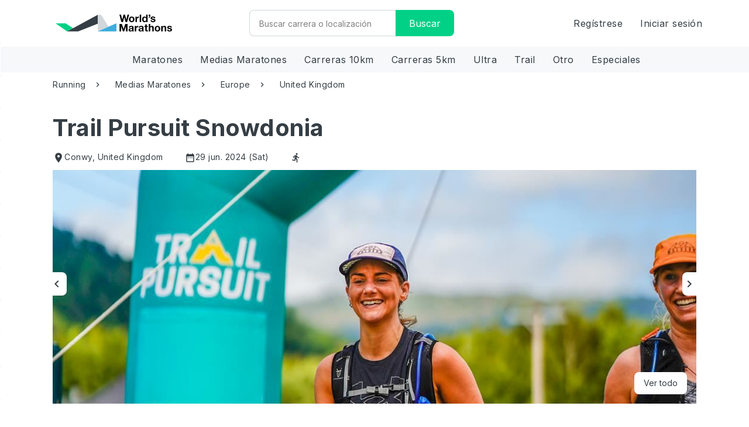

--- FILE ---
content_type: text/html; charset=utf-8
request_url: https://worldsmarathons.com/es/marathon/snowdonia-race-festival
body_size: 96174
content:




<!DOCTYPE html>
<html lang="es">
<head>
    <meta charset="utf-8">
    <meta name="viewport" content="width=device-width, initial-scale=1, user-scalable=no" />
    <title>Trail Pursuit Snowdonia, 29 jun. 2024 | World&#39;s Marathons</title>

        <meta name="description" content="Descubre Trail Pursuit Snowdonia en Reino Unido. ✓Pol&#237;tica de cancelaci&#243;n de 24 horas ✓Descuentos ✓M&#225;s de 4000 carreras. ►M&#225;s informaci&#243;n" />
        <meta property="og:description" content="Descubre Trail Pursuit Snowdonia en Reino Unido. ✓Pol&#237;tica de cancelaci&#243;n de 24 horas ✓Descuentos ✓M&#225;s de 4000 carreras. ►M&#225;s informaci&#243;n" />
    
    <meta property="og:type" content="activity">
    <meta property="og:site_name" content="World's Marathons">
    <meta property="og:title" content="Trail Pursuit Snowdonia, 29 jun. 2024 | World&#39;s Marathons">
    <meta name="twitter:title" content="Trail Pursuit Snowdonia, 29 jun. 2024 | World&#39;s Marathons">
    <meta name="robots" content="index" />

        <meta property="og:url" content="https://worldsmarathons.com/es/marathon/snowdonia-race-festival">
        <link rel="canonical" href="https://worldsmarathons.com/es/marathon/snowdonia-race-festival">
            <meta property="og:image" content="https://wmimg.azureedge.net/public/img/marathons/snowdonia-race-festival/bQ4wzq_snowdonia-race-festival.jpg?c=1691738279">
        <meta property="og:image:url" content="https://wmimg.azureedge.net/public/img/marathons/snowdonia-race-festival/bQ4wzq_snowdonia-race-festival.jpg?c=1691738279">
        <meta property="og:image:secure_url" content="https://wmimg.azureedge.net/public/img/marathons/snowdonia-race-festival/bQ4wzq_snowdonia-race-festival.jpg?c=1691738279">
        <meta name="twitter:image" content="https://wmimg.azureedge.net/public/img/marathons/snowdonia-race-festival/bQ4wzq_snowdonia-race-festival.jpg?c=1691738279">
        <meta itemprop="image" content="https://wmimg.azureedge.net/public/img/marathons/snowdonia-race-festival/bQ4wzq_snowdonia-race-festival.jpg?c=1691738279">
    <meta name="twitter:card" content="summary">

    <link rel="shortcut icon" href="/favicon.png">
    <link rel="apple-touch-icon" href="https://wmimg.azureedge.net/site/img/apple-touch-iphone.png" />
    <link rel="apple-touch-icon" sizes="72x72" href="https://wmimg.azureedge.net/site/img/apple-touch-ipad.png" />
    <link rel="apple-touch-icon" sizes="114x114" href="https://wmimg.azureedge.net/site/img/apple-touch-iphone4.png" />
    <link rel="apple-touch-icon" sizes="144x144" href="https://wmimg.azureedge.net/site/img/apple-touch-ipad-retina.png" />
    <base href="/">

                <link rel="alternate" hreflang="x-default" href="https://worldsmarathons.com/marathon/snowdonia-race-festival">
            <link rel="alternate" hreflang="en" href="https://worldsmarathons.com/marathon/snowdonia-race-festival">
            <link rel="alternate" hreflang="it" href="https://worldsmarathons.com/it/marathon/snowdonia-race-festival">
            <link rel="alternate" hreflang="de" href="https://worldsmarathons.com/de/marathon/snowdonia-race-festival">
            <link rel="alternate" hreflang="zh" href="https://worldsmarathons.com/zh/marathon/snowdonia-race-festival">
            <link rel="alternate" hreflang="es" href="https://worldsmarathons.com/es/marathon/snowdonia-race-festival">
            <link rel="alternate" hreflang="fr" href="https://worldsmarathons.com/fr/marathon/snowdonia-race-festival">

    <link rel="preconnect" href="https://fonts.gstatic.com">
    <link href="https://fonts.googleapis.com/css2?family=Inter:wght@400;700&display=swap" rel="stylesheet">
    <link href="https://fonts.googleapis.com/icon?family=Material+Icons|Material+Icons+Outlined|" rel="stylesheet">
    <link rel="stylesheet" href="web/css/datepicker.min.552dfd2efdc1dee2.css" />
        <script>
        (function (d) {
            var config = {
                kitId: 'yon3wwi',
                scriptTimeout: 3000,
                async: true
            },
                h = d.documentElement, t = setTimeout(function () { h.className = h.className.replace(/\bwf-loading\b/g, "") + " wf-inactive"; }, config.scriptTimeout), tk = d.createElement("script"), f = false, s = d.getElementsByTagName("script")[0], a; h.className += " wf-loading"; tk.src = 'https://use.typekit.net/' + config.kitId + '.js'; tk.async = true; tk.onload = tk.onreadystatechange = function () { a = this.readyState; if (f || a && a != "complete" && a != "loaded") return; f = true; clearTimeout(t); try { Typekit.load(config) } catch (e) { } }; s.parentNode.insertBefore(tk, s)
        })(document);
    </script>

        <!-- Leaving this for noow on staging to test flickering there-->
        <!-- Google Optimize -->
        <style>
            .async-hide {
                opacity: 0 !important
            }
        </style>
        <!-- Anti - flicker snippet (recommended)-->
        <script>
            (function (a, s, y, n, c, h, i, d, e) {
                s.className += ' ' + y; h.start = 1 * new Date;
                h.end = i = function () { s.className = s.className.replace(RegExp(' ?' + y), '') };
                (a[n] = a[n] || []).hide = h; setTimeout(function () { i(); h.end = null }, c); h.timeout = c;
            })(window, document.documentElement, 'async-hide', 'dataLayer', 4000, { 'GTM-WQ5SPM9': true });
        </script>
        <!-- Google Tag Manager -->
        <script data-cookieconsent="ignore">
            (function (w, d, s, l, i) {
                w[l] = w[l] || []; w[l].push({
                    'gtm.start':
                        new Date().getTime(), event: 'gtm.js'
                }); var f = d.getElementsByTagName(s)[0],
                    j = d.createElement(s), dl = l != 'dataLayer' ? '&l=' + l : ''; j.async = true; j.src =
                        'https://www.googletagmanager.com/gtm.js?id=' + i + dl; f.parentNode.insertBefore(j, f);
            })(window, document, 'script', 'dataLayer', 'GTM-WQ5SPM9');</script>
        <!-- End Google Tag Manager -->

        <script src="https://wmimg.azureedge.net/public/translations/es.js"></script>
            <!-- Snippet for remove # from <a> tag, provide from cookiebot   -->
        <script>
            window.addEventListener("CookiebotOnDialogDisplay", () => {
                var a = document.getElementsByTagName("a");
                for (i of a)
                    if (i.getAttribute('href') == "#")
                        i.removeAttribute("href");
            });
        </script>
        <!-- End Snippet of remove # from <a> tag -->
        <script id="Cookiebot" src="https://consent.cookiebot.com/uc.js" data-cbid="103ac990-b6aa-4759-a7a1-95c6f3e90885" data-blockingmode="auto" type="text/javascript"></script>
        <script data-cookieconsent="ignore">
            window.WM_CONF = {
                api: 'https://worldsmarathons.com/api/',
                apiResults: 'https://worldsmarathonsresults.azurewebsites.net/api/',
                web: 'https://worldsmarathons.com/es/',
                blob: 'https://wmimg.azureedge.net/',
                container:'public',
                mapsKey: 'AIzaSyDpI8Mh09qCjA_KvGvSFmSJgsvdNxnM4e4',
                facebookAppId: '1735895970033004',
                env: 'live',
                locale: 'es',
                lang: lang,
                roNextUrl: 'https://admin.raceoffice.app',
                checkoutUrl: 'https://checkout.worldsmarathons.com//'
            };
        </script>
        <script>
            (function (h, o, t, j, a, r) {
                h.hj = h.hj || function () { (h.hj.q = h.hj.q || []).push(arguments) };
                h._hjSettings = { hjid: 313800, hjsv: 5 };
                a = o.getElementsByTagName('head')[0];
                r = o.createElement('script'); r.async = 1;
                r.src = t + h._hjSettings.hjid + j + h._hjSettings.hjsv;
                a.appendChild(r);
            })(window, document, '//static.hotjar.com/c/hotjar-', '.js?sv=');
        </script>
                <script>
        window.googleTrackEvent = function (event, type) {
            var data = {
                'event': type,
                'currency': event.currency,
                'content_name': event.title,
                'value': event.maxPrice,
                'content_ids': [event.id],
                'content_type': 'product',
            };
            if (window.WM_CONF.env === 'live' || window.WM_CONF.env === 'stage') {
                window.dataLayer.push(data);
            } else {
                console.log('google conversion ' + type + ':' + data.content_ids);
            }
        }
        window.marathon_data = {
            website: "https://www.trailpursuit.com/",
            id: "snowdonia-race-festival",
            title: "Trail Pursuit Snowdonia",
            bucketListCount: 4,
            selfLink: "https://worldsmarathons.com/es/marathon/snowdonia-race-festival",
            claimed: true,
            images: JSON.parse("[{\"imageId\":\"bQ4wzq\",\"path\":\"https://wmimg.azureedge.net/public/img/marathons/snowdonia-race-festival/bQ4wzq_snowdonia-race-festival.jpg?c=1691738279\",\"pathMedium\":null,\"pathSmall\":null,\"description\":null},{\"imageId\":\"bQ4wzn\",\"path\":\"https://wmimg.azureedge.net/public/img/marathons/snowdonia-race-festival/bQ4wzn_snowdonia-race-festival.jpg?c=1691738276\",\"pathMedium\":null,\"pathSmall\":null,\"description\":null},{\"imageId\":\"bQ4wzs\",\"path\":\"https://wmimg.azureedge.net/public/img/marathons/snowdonia-race-festival/bQ4wzs_snowdonia-race-festival.jpg?c=1691738281\",\"pathMedium\":null,\"pathSmall\":null,\"description\":null},{\"imageId\":\"bQ4wz7\",\"path\":\"https://wmimg.azureedge.net/public/img/marathons/snowdonia-race-festival/bQ4wz7_snowdonia-race-festival.jpg?c=1691738296\",\"pathMedium\":null,\"pathSmall\":null,\"description\":null},{\"imageId\":\"bQ4wzA\",\"path\":\"https://wmimg.azureedge.net/public/img/marathons/snowdonia-race-festival/bQ4wzA_snowdonia-race-festival.jpg?c=1691738299\",\"pathMedium\":null,\"pathSmall\":null,\"description\":null},{\"imageId\":\"bQ4wzC\",\"path\":\"https://wmimg.azureedge.net/public/img/marathons/snowdonia-race-festival/bQ4wzC_snowdonia-race-festival.jpg?c=1691738301\",\"pathMedium\":null,\"pathSmall\":null,\"description\":null}]"),
            maxPrice: null,
            currency: "",
            editionStatus: "ok"
        };
        googleTrackEvent(window.marathon_data, 'viewContent');
    </script>
        <script type="application/ld+json">
            {"@context":"http://schema.org/","@type":"Product","name":"Trail Pursuit Snowdonia","image":["https://wmimg.azureedge.net/public/img/marathons/snowdonia-race-festival/bQ4wzq_snowdonia-race-festival.jpg?c=1691738279","https://wmimg.azureedge.net/public/img/marathons/snowdonia-race-festival/bQ4wzn_snowdonia-race-festival.jpg?c=1691738276","https://wmimg.azureedge.net/public/img/marathons/snowdonia-race-festival/bQ4wzs_snowdonia-race-festival.jpg?c=1691738281","https://wmimg.azureedge.net/public/img/marathons/snowdonia-race-festival/bQ4wz7_snowdonia-race-festival.jpg?c=1691738296","https://wmimg.azureedge.net/public/img/marathons/snowdonia-race-festival/bQ4wzA_snowdonia-race-festival.jpg?c=1691738299","https://wmimg.azureedge.net/public/img/marathons/snowdonia-race-festival/bQ4wzC_snowdonia-race-festival.jpg?c=1691738301"],"description":"Located in the picturesque North Wales, our Trail Pursuit Snowdonia race festival takes place in a scenic landscape adorned with majestic mountains, lush forests, and flourishing farmland. This enchanting setting provides the perfect playground for our event, with easy access to trails and the surrounding idyllic countryside.\nThroughout the weekend, participants can indulge in a variety of activities. Find inner peace and rejuvenate with invigorating Vinyasa flow yoga sessions and wellness workshops. Enjoy the melodic tunes of live music performances, featuring acoustic sets, talented bands, and energetic DJs. For those seeking an exhilarating experience, immerse yourself in an icy adventure with our invigorating ice bath experience.\nTo make the most of the festivities, we offer a range of accommodation options. Choose from weekend camping facilities, luxurious glamping experiences, or convenient campervan spots. Delight your taste buds with delicious food and refreshing beverages, while embracing the vibrant festival vibes that fill the atmosphere.\nJoin us at our trail race festival for a weekend filled with adventure, relaxation, and pure enjoyment amidst the captivating beauty of North Wales.","aggregateRating":{"@type":"AggregateRating","ratingValue":"0","ratingCount":0,"bestRating":"5","worstRating":"1"}}
        </script>
        <script type="application/ld+json">
            {"@context":"https://schema.org/","@type":"Event","name":"Trail Pursuit Snowdonia","startDate":"2024-06-29","endDate":"2024-06-29","location":{"@type":"Place","name":"Adventure Parc Snowdonia, Dolgarrog, Conwy, UK","address":{"@type":"PostalAddress","addressLocality":"Conwy","addressCountry":"GB"}},"image":["https://wmimg.azureedge.net/public/img/marathons/snowdonia-race-festival/bQ4wzq_snowdonia-race-festival.jpg?c=1691738279","https://wmimg.azureedge.net/public/img/marathons/snowdonia-race-festival/bQ4wzn_snowdonia-race-festival.jpg?c=1691738276","https://wmimg.azureedge.net/public/img/marathons/snowdonia-race-festival/bQ4wzs_snowdonia-race-festival.jpg?c=1691738281","https://wmimg.azureedge.net/public/img/marathons/snowdonia-race-festival/bQ4wz7_snowdonia-race-festival.jpg?c=1691738296","https://wmimg.azureedge.net/public/img/marathons/snowdonia-race-festival/bQ4wzA_snowdonia-race-festival.jpg?c=1691738299","https://wmimg.azureedge.net/public/img/marathons/snowdonia-race-festival/bQ4wzC_snowdonia-race-festival.jpg?c=1691738301"],"description":"Located in the picturesque North Wales, our Trail Pursuit Snowdonia race festival takes place in a scenic landscape adorned with majestic mountains, lush forests, and flourishing farmland. This enchanting setting provides the perfect playground for our event, with easy access to trails and the surrounding idyllic countryside.\nThroughout the weekend, participants can indulge in a variety of activities. Find inner peace and rejuvenate with invigorating Vinyasa flow yoga sessions and wellness workshops. Enjoy the melodic tunes of live music performances, featuring acoustic sets, talented bands, and energetic DJs. For those seeking an exhilarating experience, immerse yourself in an icy adventure with our invigorating ice bath experience.\nTo make the most of the festivities, we offer a range of accommodation options. Choose from weekend camping facilities, luxurious glamping experiences, or convenient campervan spots. Delight your taste buds with delicious food and refreshing beverages, while embracing the vibrant festival vibes that fill the atmosphere.\nJoin us at our trail race festival for a weekend filled with adventure, relaxation, and pure enjoyment amidst the captivating beauty of North Wales.","aggregateRating":{"@type":"AggregateRating","ratingValue":"0","ratingCount":0,"bestRating":"5","worstRating":"1"},"performer":{"@type":"Person","name":"Trail Pursuit Snowdonia"},"eventStatus":"https://schema.org/EventScheduled","eventAttendanceMode":"https://schema.org/OfflineEventAttendanceMode"}
        </script>
    <style>
        @charset 'UTF-8';*{-webkit-box-sizing:border-box;-moz-box-sizing:border-box;box-sizing:border-box}*:before,*:after{-webkit-box-sizing:border-box;-moz-box-sizing:border-box;box-sizing:border-box}html{font-size:10px;-webkit-tap-highlight-color:rgba(0,0,0,0)}body{font-family:Inter;font-size:14px;line-height:1.42857143;color:#353e44;background-color:#fff}input,button,select,textarea{font-family:inherit;font-size:inherit;line-height:inherit}a{color:#3daddc;text-decoration:none}a:hover,a:focus{color:#1f83ad;text-decoration:underline}a:focus{outline:thin dotted;outline:5px auto -webkit-focus-ring-color;outline-offset:-2px}figure{margin:0}img{vertical-align:middle}.img-responsive{display:block;max-width:100%;height:auto}.img-rounded{border-radius:3px}.img-thumbnail{padding:4px;line-height:1.42857143;background-color:#fff;border:1px solid #ddd;border-radius:2px;-webkit-transition:all .2s ease-in-out;-o-transition:all .2s ease-in-out;transition:all .2s ease-in-out;display:inline-block;max-width:100%;height:auto}.img-circle{border-radius:50%}hr{margin-top:20px;margin-bottom:20px;border:0;border-top:1px solid #d1d7db}.sr-only{position:absolute;width:1px;height:1px;margin:-1px;padding:0;overflow:hidden;clip:rect(0, 0, 0, 0);border:0}.sr-only-focusable:active,.sr-only-focusable:focus{position:static;width:auto;height:auto;margin:0;overflow:visible;clip:auto}[role="button"]{cursor:pointer}h1,h2,h3,h4,h5,h6,.h1,.h2,.h3,.h4,.h5,.h6{font-family:Inter;font-weight:700;line-height:1.1;color:inherit}h1 small,h2 small,h3 small,h4 small,h5 small,h6 small,.h1 small,.h2 small,.h3 small,.h4 small,.h5 small,.h6 small,h1 .small,h2 .small,h3 .small,h4 .small,h5 .small,h6 .small,.h1 .small,.h2 .small,.h3 .small,.h4 .small,.h5 .small,.h6 .small{font-weight:normal;line-height:1;color:#777}h1,.h1,h2,.h2,h3,.h3{margin-top:20px;margin-bottom:10px}h1 small,.h1 small,h2 small,.h2 small,h3 small,.h3 small,h1 .small,.h1 .small,h2 .small,.h2 .small,h3 .small,.h3 .small{font-size:65%}h4,.h4,h5,.h5,h6,.h6{margin-top:10px;margin-bottom:10px}h4 small,.h4 small,h5 small,.h5 small,h6 small,.h6 small,h4 .small,.h4 .small,h5 .small,.h5 .small,h6 .small,.h6 .small{font-size:75%}h1,.h1{font-size:50px}h2,.h2{font-size:38px}h3,.h3{font-size:24px}h4,.h4{font-size:18px}h5,.h5{font-size:14px}h6,.h6{font-size:12px}p{margin:0 0 10px}.lead{margin-bottom:20px;font-size:16px;font-weight:300;line-height:1.4}@media (min-width:768px){.lead{font-size:21px}}small,.small{font-size:85%}mark,.mark{background-color:#fff9c8;padding:.2em}.text-left{text-align:left}.text-right{text-align:right}.text-center{text-align:center}.text-justify{text-align:justify}.text-nowrap{white-space:nowrap}.text-lowercase{text-transform:lowercase}.text-uppercase{text-transform:uppercase}.text-capitalize{text-transform:capitalize}.text-muted{color:#b9c0c5}.text-primary{color:#3daddc}a.text-primary:hover,a.text-primary:focus{color:#2394c3}.text-success{color:#03622d}a.text-success:hover,a.text-success:focus{color:#013116}.text-info{color:#3daddc}a.text-info:hover,a.text-info:focus{color:#2394c3}.text-warning{color:#353e44}a.text-warning:hover,a.text-warning:focus{color:#1f2427}.text-danger{color:#d31e43}a.text-danger:hover,a.text-danger:focus{color:#a61835}.bg-primary{color:#fff;background-color:#3daddc}a.bg-primary:hover,a.bg-primary:focus{background-color:#2394c3}.bg-success{background-color:#a8f1c8}a.bg-success:hover,a.bg-success:focus{background-color:#7ceaac}.bg-info{background-color:#dbeff8}a.bg-info:hover,a.bg-info:focus{background-color:#b0dcf0}.bg-warning{background-color:#fff9c8}a.bg-warning:hover,a.bg-warning:focus{background-color:#fff395}.bg-danger{background-color:#fcd9e0}a.bg-danger:hover,a.bg-danger:focus{background-color:#f8aab9}.page-header{padding-bottom:9px;margin:40px 0 20px;border-bottom:1px solid #eee}ul,ol{margin-top:0;margin-bottom:10px}ul ul,ol ul,ul ol,ol ol{margin-bottom:0}.list-unstyled{padding-left:0;list-style:none}.list-inline{padding-left:0;list-style:none;margin-left:-5px}.list-inline>li{display:inline-block;padding-left:5px;padding-right:5px}dl{margin-top:0;margin-bottom:20px}dt,dd{line-height:1.42857143}dt{font-weight:bold}dd{margin-left:0}@media (min-width:768px){.dl-horizontal dt{float:left;width:160px;clear:left;text-align:right;overflow:hidden;text-overflow:ellipsis;white-space:nowrap}.dl-horizontal dd{margin-left:180px}}abbr[title],abbr[data-original-title]{cursor:help;border-bottom:1px dotted #777}.initialism{font-size:90%;text-transform:uppercase}blockquote{padding:10px 20px;margin:0 0 20px;font-size:17.5px;border-left:5px solid #eee}blockquote p:last-child,blockquote ul:last-child,blockquote ol:last-child{margin-bottom:0}blockquote footer,blockquote small,blockquote .small{display:block;font-size:80%;line-height:1.42857143;color:#777}blockquote footer:before,blockquote small:before,blockquote .small:before{content:'\2014 \00A0'}.blockquote-reverse,blockquote.pull-right{padding-right:15px;padding-left:0;border-right:5px solid #eee;border-left:0;text-align:right}.blockquote-reverse footer:before,blockquote.pull-right footer:before,.blockquote-reverse small:before,blockquote.pull-right small:before,.blockquote-reverse .small:before,blockquote.pull-right .small:before{content:''}.blockquote-reverse footer:after,blockquote.pull-right footer:after,.blockquote-reverse small:after,blockquote.pull-right small:after,.blockquote-reverse .small:after,blockquote.pull-right .small:after{content:'\00A0 \2014'}address{margin-bottom:20px;font-style:normal;line-height:1.42857143}code,kbd,pre,samp{font-family:Menlo,Monaco,Consolas,"Courier New",monospace}code{padding:2px 4px;font-size:90%;color:#c7254e;background-color:#f9f2f4;border-radius:2px}kbd{padding:2px 4px;font-size:90%;color:#fff;background-color:#333;border-radius:1px;box-shadow:inset 0 -1px 0 rgba(0,0,0,0.25)}kbd kbd{padding:0;font-size:100%;font-weight:bold;box-shadow:none}pre{display:block;padding:9.5px;margin:0 0 10px;font-size:13px;line-height:1.42857143;word-break:break-all;word-wrap:break-word;color:#333;background-color:#f5f5f5;border:1px solid #ccc;border-radius:2px}pre code{padding:0;font-size:inherit;color:inherit;white-space:pre-wrap;background-color:transparent;border-radius:0}.pre-scrollable{max-height:340px;overflow-y:scroll}.container{margin-right:auto;margin-left:auto;padding-left:15px;padding-right:15px}@media (min-width:768px){.container{width:750px}}@media (min-width:768px){.container{width:970px}}@media (min-width:1100px){.container{width:1170px}}.container-fluid{margin-right:auto;margin-left:auto;padding-left:15px;padding-right:15px}.row{margin-left:-15px;margin-right:-15px}.col-xs-1, .col-sm-1, .col-md-1, .col-lg-1, .col-xs-2, .col-sm-2, .col-md-2, .col-lg-2, .col-xs-3, .col-sm-3, .col-md-3, .col-lg-3, .col-xs-4, .col-sm-4, .col-md-4, .col-lg-4, .col-xs-5, .col-sm-5, .col-md-5, .col-lg-5, .col-xs-6, .col-sm-6, .col-md-6, .col-lg-6, .col-xs-7, .col-sm-7, .col-md-7, .col-lg-7, .col-xs-8, .col-sm-8, .col-md-8, .col-lg-8, .col-xs-9, .col-sm-9, .col-md-9, .col-lg-9, .col-xs-10, .col-sm-10, .col-md-10, .col-lg-10, .col-xs-11, .col-sm-11, .col-md-11, .col-lg-11, .col-xs-12, .col-sm-12, .col-md-12, .col-lg-12{position:relative;min-height:1px;padding-left:15px;padding-right:15px}.col-xs-1, .col-xs-2, .col-xs-3, .col-xs-4, .col-xs-5, .col-xs-6, .col-xs-7, .col-xs-8, .col-xs-9, .col-xs-10, .col-xs-11, .col-xs-12{float:left}.col-xs-12{width:100%}.col-xs-11{width:91.66666667%}.col-xs-10{width:83.33333333%}.col-xs-9{width:75%}.col-xs-8{width:66.66666667%}.col-xs-7{width:58.33333333%}.col-xs-6{width:50%}.col-xs-5{width:41.66666667%}.col-xs-4{width:33.33333333%}.col-xs-3{width:25%}.col-xs-2{width:16.66666667%}.col-xs-1{width:8.33333333%}.col-xs-pull-12{right:100%}.col-xs-pull-11{right:91.66666667%}.col-xs-pull-10{right:83.33333333%}.col-xs-pull-9{right:75%}.col-xs-pull-8{right:66.66666667%}.col-xs-pull-7{right:58.33333333%}.col-xs-pull-6{right:50%}.col-xs-pull-5{right:41.66666667%}.col-xs-pull-4{right:33.33333333%}.col-xs-pull-3{right:25%}.col-xs-pull-2{right:16.66666667%}.col-xs-pull-1{right:8.33333333%}.col-xs-pull-0{right:auto}.col-xs-push-12{left:100%}.col-xs-push-11{left:91.66666667%}.col-xs-push-10{left:83.33333333%}.col-xs-push-9{left:75%}.col-xs-push-8{left:66.66666667%}.col-xs-push-7{left:58.33333333%}.col-xs-push-6{left:50%}.col-xs-push-5{left:41.66666667%}.col-xs-push-4{left:33.33333333%}.col-xs-push-3{left:25%}.col-xs-push-2{left:16.66666667%}.col-xs-push-1{left:8.33333333%}.col-xs-push-0{left:auto}.col-xs-offset-12{margin-left:100%}.col-xs-offset-11{margin-left:91.66666667%}.col-xs-offset-10{margin-left:83.33333333%}.col-xs-offset-9{margin-left:75%}.col-xs-offset-8{margin-left:66.66666667%}.col-xs-offset-7{margin-left:58.33333333%}.col-xs-offset-6{margin-left:50%}.col-xs-offset-5{margin-left:41.66666667%}.col-xs-offset-4{margin-left:33.33333333%}.col-xs-offset-3{margin-left:25%}.col-xs-offset-2{margin-left:16.66666667%}.col-xs-offset-1{margin-left:8.33333333%}.col-xs-offset-0{margin-left:0}@media (min-width:768px){.col-sm-1, .col-sm-2, .col-sm-3, .col-sm-4, .col-sm-5, .col-sm-6, .col-sm-7, .col-sm-8, .col-sm-9, .col-sm-10, .col-sm-11, .col-sm-12{float:left}.col-sm-12{width:100%}.col-sm-11{width:91.66666667%}.col-sm-10{width:83.33333333%}.col-sm-9{width:75%}.col-sm-8{width:66.66666667%}.col-sm-7{width:58.33333333%}.col-sm-6{width:50%}.col-sm-5{width:41.66666667%}.col-sm-4{width:33.33333333%}.col-sm-3{width:25%}.col-sm-2{width:16.66666667%}.col-sm-1{width:8.33333333%}.col-sm-pull-12{right:100%}.col-sm-pull-11{right:91.66666667%}.col-sm-pull-10{right:83.33333333%}.col-sm-pull-9{right:75%}.col-sm-pull-8{right:66.66666667%}.col-sm-pull-7{right:58.33333333%}.col-sm-pull-6{right:50%}.col-sm-pull-5{right:41.66666667%}.col-sm-pull-4{right:33.33333333%}.col-sm-pull-3{right:25%}.col-sm-pull-2{right:16.66666667%}.col-sm-pull-1{right:8.33333333%}.col-sm-pull-0{right:auto}.col-sm-push-12{left:100%}.col-sm-push-11{left:91.66666667%}.col-sm-push-10{left:83.33333333%}.col-sm-push-9{left:75%}.col-sm-push-8{left:66.66666667%}.col-sm-push-7{left:58.33333333%}.col-sm-push-6{left:50%}.col-sm-push-5{left:41.66666667%}.col-sm-push-4{left:33.33333333%}.col-sm-push-3{left:25%}.col-sm-push-2{left:16.66666667%}.col-sm-push-1{left:8.33333333%}.col-sm-push-0{left:auto}.col-sm-offset-12{margin-left:100%}.col-sm-offset-11{margin-left:91.66666667%}.col-sm-offset-10{margin-left:83.33333333%}.col-sm-offset-9{margin-left:75%}.col-sm-offset-8{margin-left:66.66666667%}.col-sm-offset-7{margin-left:58.33333333%}.col-sm-offset-6{margin-left:50%}.col-sm-offset-5{margin-left:41.66666667%}.col-sm-offset-4{margin-left:33.33333333%}.col-sm-offset-3{margin-left:25%}.col-sm-offset-2{margin-left:16.66666667%}.col-sm-offset-1{margin-left:8.33333333%}.col-sm-offset-0{margin-left:0}}@media (min-width:768px){.col-md-1, .col-md-2, .col-md-3, .col-md-4, .col-md-5, .col-md-6, .col-md-7, .col-md-8, .col-md-9, .col-md-10, .col-md-11, .col-md-12{float:left}.col-md-12{width:100%}.col-md-11{width:91.66666667%}.col-md-10{width:83.33333333%}.col-md-9{width:75%}.col-md-8{width:66.66666667%}.col-md-7{width:58.33333333%}.col-md-6{width:50%}.col-md-5{width:41.66666667%}.col-md-4{width:33.33333333%}.col-md-3{width:25%}.col-md-2{width:16.66666667%}.col-md-1{width:8.33333333%}.col-md-pull-12{right:100%}.col-md-pull-11{right:91.66666667%}.col-md-pull-10{right:83.33333333%}.col-md-pull-9{right:75%}.col-md-pull-8{right:66.66666667%}.col-md-pull-7{right:58.33333333%}.col-md-pull-6{right:50%}.col-md-pull-5{right:41.66666667%}.col-md-pull-4{right:33.33333333%}.col-md-pull-3{right:25%}.col-md-pull-2{right:16.66666667%}.col-md-pull-1{right:8.33333333%}.col-md-pull-0{right:auto}.col-md-push-12{left:100%}.col-md-push-11{left:91.66666667%}.col-md-push-10{left:83.33333333%}.col-md-push-9{left:75%}.col-md-push-8{left:66.66666667%}.col-md-push-7{left:58.33333333%}.col-md-push-6{left:50%}.col-md-push-5{left:41.66666667%}.col-md-push-4{left:33.33333333%}.col-md-push-3{left:25%}.col-md-push-2{left:16.66666667%}.col-md-push-1{left:8.33333333%}.col-md-push-0{left:auto}.col-md-offset-12{margin-left:100%}.col-md-offset-11{margin-left:91.66666667%}.col-md-offset-10{margin-left:83.33333333%}.col-md-offset-9{margin-left:75%}.col-md-offset-8{margin-left:66.66666667%}.col-md-offset-7{margin-left:58.33333333%}.col-md-offset-6{margin-left:50%}.col-md-offset-5{margin-left:41.66666667%}.col-md-offset-4{margin-left:33.33333333%}.col-md-offset-3{margin-left:25%}.col-md-offset-2{margin-left:16.66666667%}.col-md-offset-1{margin-left:8.33333333%}.col-md-offset-0{margin-left:0}}@media (min-width:1100px){.col-lg-1, .col-lg-2, .col-lg-3, .col-lg-4, .col-lg-5, .col-lg-6, .col-lg-7, .col-lg-8, .col-lg-9, .col-lg-10, .col-lg-11, .col-lg-12{float:left}.col-lg-12{width:100%}.col-lg-11{width:91.66666667%}.col-lg-10{width:83.33333333%}.col-lg-9{width:75%}.col-lg-8{width:66.66666667%}.col-lg-7{width:58.33333333%}.col-lg-6{width:50%}.col-lg-5{width:41.66666667%}.col-lg-4{width:33.33333333%}.col-lg-3{width:25%}.col-lg-2{width:16.66666667%}.col-lg-1{width:8.33333333%}.col-lg-pull-12{right:100%}.col-lg-pull-11{right:91.66666667%}.col-lg-pull-10{right:83.33333333%}.col-lg-pull-9{right:75%}.col-lg-pull-8{right:66.66666667%}.col-lg-pull-7{right:58.33333333%}.col-lg-pull-6{right:50%}.col-lg-pull-5{right:41.66666667%}.col-lg-pull-4{right:33.33333333%}.col-lg-pull-3{right:25%}.col-lg-pull-2{right:16.66666667%}.col-lg-pull-1{right:8.33333333%}.col-lg-pull-0{right:auto}.col-lg-push-12{left:100%}.col-lg-push-11{left:91.66666667%}.col-lg-push-10{left:83.33333333%}.col-lg-push-9{left:75%}.col-lg-push-8{left:66.66666667%}.col-lg-push-7{left:58.33333333%}.col-lg-push-6{left:50%}.col-lg-push-5{left:41.66666667%}.col-lg-push-4{left:33.33333333%}.col-lg-push-3{left:25%}.col-lg-push-2{left:16.66666667%}.col-lg-push-1{left:8.33333333%}.col-lg-push-0{left:auto}.col-lg-offset-12{margin-left:100%}.col-lg-offset-11{margin-left:91.66666667%}.col-lg-offset-10{margin-left:83.33333333%}.col-lg-offset-9{margin-left:75%}.col-lg-offset-8{margin-left:66.66666667%}.col-lg-offset-7{margin-left:58.33333333%}.col-lg-offset-6{margin-left:50%}.col-lg-offset-5{margin-left:41.66666667%}.col-lg-offset-4{margin-left:33.33333333%}.col-lg-offset-3{margin-left:25%}.col-lg-offset-2{margin-left:16.66666667%}.col-lg-offset-1{margin-left:8.33333333%}.col-lg-offset-0{margin-left:0}}table{background-color:transparent}caption{padding-top:15px;padding-bottom:15px;color:#b9c0c5;text-align:left}th{text-align:left}.table{width:100%;max-width:100%;margin-bottom:20px}.table>thead>tr>th,.table>tbody>tr>th,.table>tfoot>tr>th,.table>thead>tr>td,.table>tbody>tr>td,.table>tfoot>tr>td{padding:15px;line-height:1.42857143;vertical-align:top;border-top:1px solid #d5dae2}.table>thead>tr>th{vertical-align:bottom;border-bottom:2px solid #d5dae2}.table>caption+thead>tr:first-child>th,.table>colgroup+thead>tr:first-child>th,.table>thead:first-child>tr:first-child>th,.table>caption+thead>tr:first-child>td,.table>colgroup+thead>tr:first-child>td,.table>thead:first-child>tr:first-child>td{border-top:0}.table>tbody+tbody{border-top:2px solid #d5dae2}.table .table{background-color:#fff}.table-condensed>thead>tr>th,.table-condensed>tbody>tr>th,.table-condensed>tfoot>tr>th,.table-condensed>thead>tr>td,.table-condensed>tbody>tr>td,.table-condensed>tfoot>tr>td{padding:5px}.table-bordered{border:1px solid #d5dae2}.table-bordered>thead>tr>th,.table-bordered>tbody>tr>th,.table-bordered>tfoot>tr>th,.table-bordered>thead>tr>td,.table-bordered>tbody>tr>td,.table-bordered>tfoot>tr>td{border:1px solid #d5dae2}.table-bordered>thead>tr>th,.table-bordered>thead>tr>td{border-bottom-width:2px}.table-striped>tbody>tr:nth-of-type(odd){background-color:#f6f8fa}.table-hover>tbody>tr:hover{background-color:#eff2f6}table col[class*="col-"]{position:static;float:none;display:table-column}table td[class*="col-"],table th[class*="col-"]{position:static;float:none;display:table-cell}.table>thead>tr>td.active,.table>tbody>tr>td.active,.table>tfoot>tr>td.active,.table>thead>tr>th.active,.table>tbody>tr>th.active,.table>tfoot>tr>th.active,.table>thead>tr.active>td,.table>tbody>tr.active>td,.table>tfoot>tr.active>td,.table>thead>tr.active>th,.table>tbody>tr.active>th,.table>tfoot>tr.active>th{background-color:#eff2f6}.table-hover>tbody>tr>td.active:hover,.table-hover>tbody>tr>th.active:hover,.table-hover>tbody>tr.active:hover>td,.table-hover>tbody>tr:hover>.active,.table-hover>tbody>tr.active:hover>th{background-color:#dfe5ed}.table>thead>tr>td.success,.table>tbody>tr>td.success,.table>tfoot>tr>td.success,.table>thead>tr>th.success,.table>tbody>tr>th.success,.table>tfoot>tr>th.success,.table>thead>tr.success>td,.table>tbody>tr.success>td,.table>tfoot>tr.success>td,.table>thead>tr.success>th,.table>tbody>tr.success>th,.table>tfoot>tr.success>th{background-color:#a8f1c8}.table-hover>tbody>tr>td.success:hover,.table-hover>tbody>tr>th.success:hover,.table-hover>tbody>tr.success:hover>td,.table-hover>tbody>tr:hover>.success,.table-hover>tbody>tr.success:hover>th{background-color:#92edba}.table>thead>tr>td.info,.table>tbody>tr>td.info,.table>tfoot>tr>td.info,.table>thead>tr>th.info,.table>tbody>tr>th.info,.table>tfoot>tr>th.info,.table>thead>tr.info>td,.table>tbody>tr.info>td,.table>tfoot>tr.info>td,.table>thead>tr.info>th,.table>tbody>tr.info>th,.table>tfoot>tr.info>th{background-color:#dbeff8}.table-hover>tbody>tr>td.info:hover,.table-hover>tbody>tr>th.info:hover,.table-hover>tbody>tr.info:hover>td,.table-hover>tbody>tr:hover>.info,.table-hover>tbody>tr.info:hover>th{background-color:#c6e6f4}.table>thead>tr>td.warning,.table>tbody>tr>td.warning,.table>tfoot>tr>td.warning,.table>thead>tr>th.warning,.table>tbody>tr>th.warning,.table>tfoot>tr>th.warning,.table>thead>tr.warning>td,.table>tbody>tr.warning>td,.table>tfoot>tr.warning>td,.table>thead>tr.warning>th,.table>tbody>tr.warning>th,.table>tfoot>tr.warning>th{background-color:#fff9c8}.table-hover>tbody>tr>td.warning:hover,.table-hover>tbody>tr>th.warning:hover,.table-hover>tbody>tr.warning:hover>td,.table-hover>tbody>tr:hover>.warning,.table-hover>tbody>tr.warning:hover>th{background-color:#fff6ae}.table>thead>tr>td.danger,.table>tbody>tr>td.danger,.table>tfoot>tr>td.danger,.table>thead>tr>th.danger,.table>tbody>tr>th.danger,.table>tfoot>tr>th.danger,.table>thead>tr.danger>td,.table>tbody>tr.danger>td,.table>tfoot>tr.danger>td,.table>thead>tr.danger>th,.table>tbody>tr.danger>th,.table>tfoot>tr.danger>th{background-color:#fcd9e0}.table-hover>tbody>tr>td.danger:hover,.table-hover>tbody>tr>th.danger:hover,.table-hover>tbody>tr.danger:hover>td,.table-hover>tbody>tr:hover>.danger,.table-hover>tbody>tr.danger:hover>th{background-color:#fac1cd}.table-responsive{overflow-x:auto;min-height:.01%}@media screen and (max-width:767px){.table-responsive{width:100%;margin-bottom:15px;overflow-y:hidden;-ms-overflow-style:-ms-autohiding-scrollbar;border:1px solid #d5dae2}.table-responsive>.table{margin-bottom:0}.table-responsive>.table>thead>tr>th,.table-responsive>.table>tbody>tr>th,.table-responsive>.table>tfoot>tr>th,.table-responsive>.table>thead>tr>td,.table-responsive>.table>tbody>tr>td,.table-responsive>.table>tfoot>tr>td{white-space:nowrap}.table-responsive>.table-bordered{border:0}.table-responsive>.table-bordered>thead>tr>th:first-child,.table-responsive>.table-bordered>tbody>tr>th:first-child,.table-responsive>.table-bordered>tfoot>tr>th:first-child,.table-responsive>.table-bordered>thead>tr>td:first-child,.table-responsive>.table-bordered>tbody>tr>td:first-child,.table-responsive>.table-bordered>tfoot>tr>td:first-child{border-left:0}.table-responsive>.table-bordered>thead>tr>th:last-child,.table-responsive>.table-bordered>tbody>tr>th:last-child,.table-responsive>.table-bordered>tfoot>tr>th:last-child,.table-responsive>.table-bordered>thead>tr>td:last-child,.table-responsive>.table-bordered>tbody>tr>td:last-child,.table-responsive>.table-bordered>tfoot>tr>td:last-child{border-right:0}.table-responsive>.table-bordered>tbody>tr:last-child>th,.table-responsive>.table-bordered>tfoot>tr:last-child>th,.table-responsive>.table-bordered>tbody>tr:last-child>td,.table-responsive>.table-bordered>tfoot>tr:last-child>td{border-bottom:0}}fieldset{padding:0;margin:0;border:0;min-width:0}legend{display:block;width:100%;padding:0;margin-bottom:20px;font-size:21px;line-height:inherit;color:#333;border:0;border-bottom:1px solid #e5e5e5}label{display:inline-block;max-width:100%;margin-bottom:5px;font-weight:bold}input[type="search"]{-webkit-box-sizing:border-box;-moz-box-sizing:border-box;box-sizing:border-box}input[type="radio"],input[type="checkbox"]{margin:4px 0 0;margin-top:1px \9;line-height:normal}input[type="file"]{display:block}input[type="range"]{display:block;width:100%}select[multiple],select[size]{height:auto}input[type="file"]:focus,input[type="radio"]:focus,input[type="checkbox"]:focus{outline:thin dotted;outline:5px auto -webkit-focus-ring-color;outline-offset:-2px}output{display:block;padding-top:7px;font-size:14px;line-height:1.42857143;color:#555}.form-control{display:block;width:100%;height:40px;padding:6px 12px;font-size:14px;line-height:1.42857143;color:#555;background-color:#fff;background-image:none;border:1px solid #ccc;border-radius:2px;-webkit-box-shadow:inset 0 1px 1px rgba(0,0,0,0.075);box-shadow:inset 0 1px 1px rgba(0,0,0,0.075);-webkit-transition:border-color ease-in-out .15s, box-shadow ease-in-out .15s;-o-transition:border-color ease-in-out .15s, box-shadow ease-in-out .15s;transition:border-color ease-in-out .15s, box-shadow ease-in-out .15s}.form-control:focus{border-color:#66afe9;outline:0;-webkit-box-shadow:inset 0 1px 1px rgba(0,0,0,.075), 0 0 8px rgba(102, 175, 233, 0.6);box-shadow:inset 0 1px 1px rgba(0,0,0,.075), 0 0 8px rgba(102, 175, 233, 0.6)}.form-control::-moz-placeholder{color:#999;opacity:1}.form-control:-ms-input-placeholder{color:#999}.form-control::-webkit-input-placeholder{color:#999}.form-control::-ms-expand{border:0;background-color:transparent}.form-control[disabled],.form-control[readonly],fieldset[disabled] .form-control{background-color:#eee;opacity:1}.form-control[disabled],fieldset[disabled] .form-control{cursor:not-allowed}textarea.form-control{height:auto}input[type="search"]{-webkit-appearance:none}@media screen and (-webkit-min-device-pixel-ratio:0){input[type="date"].form-control,input[type="time"].form-control,input[type="datetime-local"].form-control,input[type="month"].form-control{line-height:40px}input[type="date"].input-sm,input[type="time"].input-sm,input[type="datetime-local"].input-sm,input[type="month"].input-sm,.input-group-sm input[type="date"],.input-group-sm input[type="time"],.input-group-sm input[type="datetime-local"],.input-group-sm input[type="month"]{line-height:30px}input[type="date"].input-lg,input[type="time"].input-lg,input[type="datetime-local"].input-lg,input[type="month"].input-lg,.input-group-lg input[type="date"],.input-group-lg input[type="time"],.input-group-lg input[type="datetime-local"],.input-group-lg input[type="month"]{line-height:46px}}.form-group{margin-bottom:15px}.radio,.checkbox{position:relative;display:block;margin-top:10px;margin-bottom:10px}.radio label,.checkbox label{min-height:20px;padding-left:20px;margin-bottom:0;font-weight:normal;cursor:pointer}.radio input[type="radio"],.radio-inline input[type="radio"],.checkbox input[type="checkbox"],.checkbox-inline input[type="checkbox"]{position:absolute;margin-left:-20px;margin-top:4px \9}.radio+.radio,.checkbox+.checkbox{margin-top:-5px}.radio-inline,.checkbox-inline{position:relative;display:inline-block;padding-left:20px;margin-bottom:0;vertical-align:middle;font-weight:normal;cursor:pointer}.radio-inline+.radio-inline,.checkbox-inline+.checkbox-inline{margin-top:0;margin-left:10px}input[type="radio"][disabled],input[type="checkbox"][disabled],input[type="radio"].disabled,input[type="checkbox"].disabled,fieldset[disabled] input[type="radio"],fieldset[disabled] input[type="checkbox"]{cursor:not-allowed}.radio-inline.disabled,.checkbox-inline.disabled,fieldset[disabled] .radio-inline,fieldset[disabled] .checkbox-inline{cursor:not-allowed}.radio.disabled label,.checkbox.disabled label,fieldset[disabled] .radio label,fieldset[disabled] .checkbox label{cursor:not-allowed}.form-control-static{padding-top:7px;padding-bottom:7px;margin-bottom:0;min-height:34px}.form-control-static.input-lg,.form-control-static.input-sm{padding-left:0;padding-right:0}.input-sm{height:30px;padding:5px 10px;font-size:12px;line-height:1.5;border-radius:1px}select.input-sm{height:30px;line-height:30px}textarea.input-sm,select[multiple].input-sm{height:auto}.form-group-sm .form-control{height:30px;padding:5px 10px;font-size:12px;line-height:1.5;border-radius:1px}.form-group-sm select.form-control{height:30px;line-height:30px}.form-group-sm textarea.form-control,.form-group-sm select[multiple].form-control{height:auto}.form-group-sm .form-control-static{height:30px;min-height:32px;padding:6px 10px;font-size:12px;line-height:1.5}.input-lg{height:46px;padding:10px 16px;font-size:18px;line-height:1.3333333;border-radius:3px}select.input-lg{height:46px;line-height:46px}textarea.input-lg,select[multiple].input-lg{height:auto}.form-group-lg .form-control{height:46px;padding:10px 16px;font-size:18px;line-height:1.3333333;border-radius:3px}.form-group-lg select.form-control{height:46px;line-height:46px}.form-group-lg textarea.form-control,.form-group-lg select[multiple].form-control{height:auto}.form-group-lg .form-control-static{height:46px;min-height:38px;padding:11px 16px;font-size:18px;line-height:1.3333333}.has-feedback{position:relative}.has-feedback .form-control{padding-right:50px}.form-control-feedback{position:absolute;top:0;right:0;z-index:2;display:block;width:40px;height:40px;line-height:40px;text-align:center;pointer-events:none}.input-lg+.form-control-feedback,.input-group-lg+.form-control-feedback,.form-group-lg .form-control+.form-control-feedback{width:46px;height:46px;line-height:46px}.input-sm+.form-control-feedback,.input-group-sm+.form-control-feedback,.form-group-sm .form-control+.form-control-feedback{width:30px;height:30px;line-height:30px}.has-success .help-block,.has-success .control-label,.has-success .radio,.has-success .checkbox,.has-success .radio-inline,.has-success .checkbox-inline,.has-success.radio label,.has-success.checkbox label,.has-success.radio-inline label,.has-success.checkbox-inline label{color:#03622d}.has-success .form-control{border-color:#03622d;-webkit-box-shadow:inset 0 1px 1px rgba(0,0,0,0.075);box-shadow:inset 0 1px 1px rgba(0,0,0,0.075)}.has-success .form-control:focus{border-color:#013116;-webkit-box-shadow:inset 0 1px 1px rgba(0,0,0,0.075),0 0 6px #06c55a;box-shadow:inset 0 1px 1px rgba(0,0,0,0.075),0 0 6px #06c55a}.has-success .input-group-addon{color:#03622d;border-color:#03622d;background-color:#a8f1c8}.has-success .form-control-feedback{color:#03622d}.has-warning .help-block,.has-warning .control-label,.has-warning .radio,.has-warning .checkbox,.has-warning .radio-inline,.has-warning .checkbox-inline,.has-warning.radio label,.has-warning.checkbox label,.has-warning.radio-inline label,.has-warning.checkbox-inline label{color:#353e44}.has-warning .form-control{border-color:#353e44;-webkit-box-shadow:inset 0 1px 1px rgba(0,0,0,0.075);box-shadow:inset 0 1px 1px rgba(0,0,0,0.075)}.has-warning .form-control:focus{border-color:#1f2427;-webkit-box-shadow:inset 0 1px 1px rgba(0,0,0,0.075),0 0 6px #62727d;box-shadow:inset 0 1px 1px rgba(0,0,0,0.075),0 0 6px #62727d}.has-warning .input-group-addon{color:#353e44;border-color:#353e44;background-color:#fff9c8}.has-warning .form-control-feedback{color:#353e44}.has-error .help-block,.has-error .control-label,.has-error .radio,.has-error .checkbox,.has-error .radio-inline,.has-error .checkbox-inline,.has-error.radio label,.has-error.checkbox label,.has-error.radio-inline label,.has-error.checkbox-inline label{color:#d31e43}.has-error .form-control{border-color:#d31e43;-webkit-box-shadow:inset 0 1px 1px rgba(0,0,0,0.075);box-shadow:inset 0 1px 1px rgba(0,0,0,0.075)}.has-error .form-control:focus{border-color:#a61835;-webkit-box-shadow:inset 0 1px 1px rgba(0,0,0,0.075),0 0 6px #ea6d86;box-shadow:inset 0 1px 1px rgba(0,0,0,0.075),0 0 6px #ea6d86}.has-error .input-group-addon{color:#d31e43;border-color:#d31e43;background-color:#fcd9e0}.has-error .form-control-feedback{color:#d31e43}.has-feedback label~.form-control-feedback{top:25px}.has-feedback label.sr-only~.form-control-feedback{top:0}.help-block{display:block;margin-top:5px;margin-bottom:10px;color:#6d7f8c}@media (min-width:768px){.form-inline .form-group{display:inline-block;margin-bottom:0;vertical-align:middle}.form-inline .form-control{display:inline-block;width:auto;vertical-align:middle}.form-inline .form-control-static{display:inline-block}.form-inline .input-group{display:inline-table;vertical-align:middle}.form-inline .input-group .input-group-addon,.form-inline .input-group .input-group-btn,.form-inline .input-group .form-control{width:auto}.form-inline .input-group>.form-control{width:100%}.form-inline .control-label{margin-bottom:0;vertical-align:middle}.form-inline .radio,.form-inline .checkbox{display:inline-block;margin-top:0;margin-bottom:0;vertical-align:middle}.form-inline .radio label,.form-inline .checkbox label{padding-left:0}.form-inline .radio input[type="radio"],.form-inline .checkbox input[type="checkbox"]{position:relative;margin-left:0}.form-inline .has-feedback .form-control-feedback{top:0}}.form-horizontal .radio,.form-horizontal .checkbox,.form-horizontal .radio-inline,.form-horizontal .checkbox-inline{margin-top:0;margin-bottom:0;padding-top:7px}.form-horizontal .radio,.form-horizontal .checkbox{min-height:27px}.form-horizontal .form-group{margin-left:-15px;margin-right:-15px}@media (min-width:768px){.form-horizontal .control-label{text-align:right;margin-bottom:0;padding-top:7px}}.form-horizontal .has-feedback .form-control-feedback{right:15px}@media (min-width:768px){.form-horizontal .form-group-lg .control-label{padding-top:11px;font-size:18px}}@media (min-width:768px){.form-horizontal .form-group-sm .control-label{padding-top:6px;font-size:12px}}.btn{display:inline-block;margin-bottom:0;font-weight:normal;text-align:center;vertical-align:middle;touch-action:manipulation;cursor:pointer;background-image:none;border:1px solid transparent;white-space:nowrap;padding:6px 12px;font-size:14px;line-height:1.42857143;border-radius:2px;-webkit-user-select:none;-moz-user-select:none;-ms-user-select:none;user-select:none}.btn:focus,.btn:active:focus,.btn.active:focus,.btn.focus,.btn:active.focus,.btn.active.focus{outline:thin dotted;outline:5px auto -webkit-focus-ring-color;outline-offset:-2px}.btn:hover,.btn:focus,.btn.focus{color:#333;text-decoration:none}.btn:active,.btn.active{outline:0;background-image:none;-webkit-box-shadow:inset 0 3px 5px rgba(0,0,0,0.125);box-shadow:inset 0 3px 5px rgba(0,0,0,0.125)}.btn.disabled,.btn[disabled],fieldset[disabled] .btn{cursor:not-allowed;opacity:.65;filter:alpha(opacity=65);-webkit-box-shadow:none;box-shadow:none}a.btn.disabled,fieldset[disabled] a.btn{pointer-events:none}.btn-default{color:#333;background-color:#fff;border-color:#ccc}.btn-default:focus,.btn-default.focus{color:#333;background-color:#e6e6e6;border-color:#8c8c8c}.btn-default:hover{color:#333;background-color:#e6e6e6;border-color:#adadad}.btn-default:active,.btn-default.active,.open>.dropdown-toggle.btn-default{color:#333;background-color:#e6e6e6;border-color:#adadad}.btn-default:active:hover,.btn-default.active:hover,.open>.dropdown-toggle.btn-default:hover,.btn-default:active:focus,.btn-default.active:focus,.open>.dropdown-toggle.btn-default:focus,.btn-default:active.focus,.btn-default.active.focus,.open>.dropdown-toggle.btn-default.focus{color:#333;background-color:#d4d4d4;border-color:#8c8c8c}.btn-default:active,.btn-default.active,.open>.dropdown-toggle.btn-default{background-image:none}.btn-default.disabled:hover,.btn-default[disabled]:hover,fieldset[disabled] .btn-default:hover,.btn-default.disabled:focus,.btn-default[disabled]:focus,fieldset[disabled] .btn-default:focus,.btn-default.disabled.focus,.btn-default[disabled].focus,fieldset[disabled] .btn-default.focus{background-color:#fff;border-color:#ccc}.btn-default .badge{color:#fff;background-color:#333}.btn-primary{color:#fff;background-color:#3daddc;border-color:#3daddc}.btn-primary:focus,.btn-primary.focus{color:#fff;background-color:#2394c3;border-color:#176382}.btn-primary:hover{color:#fff;background-color:#2394c3;border-color:#228dba}.btn-primary:active,.btn-primary.active,.open>.dropdown-toggle.btn-primary{color:#fff;background-color:#2394c3;border-color:#228dba}.btn-primary:active:hover,.btn-primary.active:hover,.open>.dropdown-toggle.btn-primary:hover,.btn-primary:active:focus,.btn-primary.active:focus,.open>.dropdown-toggle.btn-primary:focus,.btn-primary:active.focus,.btn-primary.active.focus,.open>.dropdown-toggle.btn-primary.focus{color:#fff;background-color:#1e7da5;border-color:#176382}.btn-primary:active,.btn-primary.active,.open>.dropdown-toggle.btn-primary{background-image:none}.btn-primary.disabled:hover,.btn-primary[disabled]:hover,fieldset[disabled] .btn-primary:hover,.btn-primary.disabled:focus,.btn-primary[disabled]:focus,fieldset[disabled] .btn-primary:focus,.btn-primary.disabled.focus,.btn-primary[disabled].focus,fieldset[disabled] .btn-primary.focus{background-color:#3daddc;border-color:#3daddc}.btn-primary .badge{color:#3daddc;background-color:#fff}.btn-success{color:#fff;background-color:#03d65f;border-color:#03bd54}.btn-success:focus,.btn-success.focus{color:#fff;background-color:#02a449;border-color:#013f1c}.btn-success:hover{color:#fff;background-color:#02a449;border-color:#028039}.btn-success:active,.btn-success.active,.open>.dropdown-toggle.btn-success{color:#fff;background-color:#02a449;border-color:#028039}.btn-success:active:hover,.btn-success.active:hover,.open>.dropdown-toggle.btn-success:hover,.btn-success:active:focus,.btn-success.active:focus,.open>.dropdown-toggle.btn-success:focus,.btn-success:active.focus,.btn-success.active.focus,.open>.dropdown-toggle.btn-success.focus{color:#fff;background-color:#028039;border-color:#013f1c}.btn-success:active,.btn-success.active,.open>.dropdown-toggle.btn-success{background-image:none}.btn-success.disabled:hover,.btn-success[disabled]:hover,fieldset[disabled] .btn-success:hover,.btn-success.disabled:focus,.btn-success[disabled]:focus,fieldset[disabled] .btn-success:focus,.btn-success.disabled.focus,.btn-success[disabled].focus,fieldset[disabled] .btn-success.focus{background-color:#03d65f;border-color:#03bd54}.btn-success .badge{color:#03d65f;background-color:#fff}.btn-info{color:#fff;background-color:#5bc0de;border-color:#46b8da}.btn-info:focus,.btn-info.focus{color:#fff;background-color:#31b0d5;border-color:#1b6d85}.btn-info:hover{color:#fff;background-color:#31b0d5;border-color:#269abc}.btn-info:active,.btn-info.active,.open>.dropdown-toggle.btn-info{color:#fff;background-color:#31b0d5;border-color:#269abc}.btn-info:active:hover,.btn-info.active:hover,.open>.dropdown-toggle.btn-info:hover,.btn-info:active:focus,.btn-info.active:focus,.open>.dropdown-toggle.btn-info:focus,.btn-info:active.focus,.btn-info.active.focus,.open>.dropdown-toggle.btn-info.focus{color:#fff;background-color:#269abc;border-color:#1b6d85}.btn-info:active,.btn-info.active,.open>.dropdown-toggle.btn-info{background-image:none}.btn-info.disabled:hover,.btn-info[disabled]:hover,fieldset[disabled] .btn-info:hover,.btn-info.disabled:focus,.btn-info[disabled]:focus,fieldset[disabled] .btn-info:focus,.btn-info.disabled.focus,.btn-info[disabled].focus,fieldset[disabled] .btn-info.focus{background-color:#5bc0de;border-color:#46b8da}.btn-info .badge{color:#5bc0de;background-color:#fff}.btn-warning{color:#fff;background-color:#f6dd62;border-color:#f5d84a}.btn-warning:focus,.btn-warning.focus{color:#fff;background-color:#f3d332;border-color:#b5980a}.btn-warning:hover{color:#fff;background-color:#f3d332;border-color:#f1cb10}.btn-warning:active,.btn-warning.active,.open>.dropdown-toggle.btn-warning{color:#fff;background-color:#f3d332;border-color:#f1cb10}.btn-warning:active:hover,.btn-warning.active:hover,.open>.dropdown-toggle.btn-warning:hover,.btn-warning:active:focus,.btn-warning.active:focus,.open>.dropdown-toggle.btn-warning:focus,.btn-warning:active.focus,.btn-warning.active.focus,.open>.dropdown-toggle.btn-warning.focus{color:#fff;background-color:#f1cb10;border-color:#b5980a}.btn-warning:active,.btn-warning.active,.open>.dropdown-toggle.btn-warning{background-image:none}.btn-warning.disabled:hover,.btn-warning[disabled]:hover,fieldset[disabled] .btn-warning:hover,.btn-warning.disabled:focus,.btn-warning[disabled]:focus,fieldset[disabled] .btn-warning:focus,.btn-warning.disabled.focus,.btn-warning[disabled].focus,fieldset[disabled] .btn-warning.focus{background-color:#f6dd62;border-color:#f5d84a}.btn-warning .badge{color:#f6dd62;background-color:#fff}.btn-danger{color:#fff;background-color:#d31e43;border-color:#bd1b3c}.btn-danger:focus,.btn-danger.focus{color:#fff;background-color:#a61835;border-color:#4d0b18}.btn-danger:hover{color:#fff;background-color:#a61835;border-color:#87132b}.btn-danger:active,.btn-danger.active,.open>.dropdown-toggle.btn-danger{color:#fff;background-color:#a61835;border-color:#87132b}.btn-danger:active:hover,.btn-danger.active:hover,.open>.dropdown-toggle.btn-danger:hover,.btn-danger:active:focus,.btn-danger.active:focus,.open>.dropdown-toggle.btn-danger:focus,.btn-danger:active.focus,.btn-danger.active.focus,.open>.dropdown-toggle.btn-danger.focus{color:#fff;background-color:#87132b;border-color:#4d0b18}.btn-danger:active,.btn-danger.active,.open>.dropdown-toggle.btn-danger{background-image:none}.btn-danger.disabled:hover,.btn-danger[disabled]:hover,fieldset[disabled] .btn-danger:hover,.btn-danger.disabled:focus,.btn-danger[disabled]:focus,fieldset[disabled] .btn-danger:focus,.btn-danger.disabled.focus,.btn-danger[disabled].focus,fieldset[disabled] .btn-danger.focus{background-color:#d31e43;border-color:#bd1b3c}.btn-danger .badge{color:#d31e43;background-color:#fff}.btn-link{color:#3daddc;font-weight:normal;border-radius:0}.btn-link,.btn-link:active,.btn-link.active,.btn-link[disabled],fieldset[disabled] .btn-link{background-color:transparent;-webkit-box-shadow:none;box-shadow:none}.btn-link,.btn-link:hover,.btn-link:focus,.btn-link:active{border-color:transparent}.btn-link:hover,.btn-link:focus{color:#1f83ad;text-decoration:underline;background-color:transparent}.btn-link[disabled]:hover,fieldset[disabled] .btn-link:hover,.btn-link[disabled]:focus,fieldset[disabled] .btn-link:focus{color:#777;text-decoration:none}.btn-lg{padding:10px 16px;font-size:18px;line-height:1.3333333;border-radius:3px}.btn-sm{padding:5px 10px;font-size:12px;line-height:1.5;border-radius:1px}.btn-xs{padding:1px 5px;font-size:12px;line-height:1.5;border-radius:1px}.btn-block{display:block;width:100%}.btn-block+.btn-block{margin-top:5px}input[type="submit"].btn-block,input[type="reset"].btn-block,input[type="button"].btn-block{width:100%}.input-group{position:relative;display:table;border-collapse:separate}.input-group[class*="col-"]{float:none;padding-left:0;padding-right:0}.input-group .form-control{position:relative;z-index:2;float:left;width:100%;margin-bottom:0}.input-group .form-control:focus{z-index:3}.input-group-lg>.form-control,.input-group-lg>.input-group-addon,.input-group-lg>.input-group-btn>.btn{height:46px;padding:10px 16px;font-size:18px;line-height:1.3333333;border-radius:3px}select.input-group-lg>.form-control,select.input-group-lg>.input-group-addon,select.input-group-lg>.input-group-btn>.btn{height:46px;line-height:46px}textarea.input-group-lg>.form-control,textarea.input-group-lg>.input-group-addon,textarea.input-group-lg>.input-group-btn>.btn,select[multiple].input-group-lg>.form-control,select[multiple].input-group-lg>.input-group-addon,select[multiple].input-group-lg>.input-group-btn>.btn{height:auto}.input-group-sm>.form-control,.input-group-sm>.input-group-addon,.input-group-sm>.input-group-btn>.btn{height:30px;padding:5px 10px;font-size:12px;line-height:1.5;border-radius:1px}select.input-group-sm>.form-control,select.input-group-sm>.input-group-addon,select.input-group-sm>.input-group-btn>.btn{height:30px;line-height:30px}textarea.input-group-sm>.form-control,textarea.input-group-sm>.input-group-addon,textarea.input-group-sm>.input-group-btn>.btn,select[multiple].input-group-sm>.form-control,select[multiple].input-group-sm>.input-group-addon,select[multiple].input-group-sm>.input-group-btn>.btn{height:auto}.input-group-addon,.input-group-btn,.input-group .form-control{display:table-cell}.input-group-addon:not(:first-child):not(:last-child),.input-group-btn:not(:first-child):not(:last-child),.input-group .form-control:not(:first-child):not(:last-child){border-radius:0}.input-group-addon,.input-group-btn{width:1%;white-space:nowrap;vertical-align:middle}.input-group-addon{padding:6px 12px;font-size:14px;font-weight:normal;line-height:1;color:#555;text-align:center;background-color:#eee;border:1px solid #ccc;border-radius:2px}.input-group-addon.input-sm{padding:5px 10px;font-size:12px;border-radius:1px}.input-group-addon.input-lg{padding:10px 16px;font-size:18px;border-radius:3px}.input-group-addon input[type="radio"],.input-group-addon input[type="checkbox"]{margin-top:0}.input-group .form-control:first-child,.input-group-addon:first-child,.input-group-btn:first-child>.btn,.input-group-btn:first-child>.btn-group>.btn,.input-group-btn:first-child>.dropdown-toggle,.input-group-btn:last-child>.btn:not(:last-child):not(.dropdown-toggle),.input-group-btn:last-child>.btn-group:not(:last-child)>.btn{border-bottom-right-radius:0;border-top-right-radius:0}.input-group-addon:first-child{border-right:0}.input-group .form-control:last-child,.input-group-addon:last-child,.input-group-btn:last-child>.btn,.input-group-btn:last-child>.btn-group>.btn,.input-group-btn:last-child>.dropdown-toggle,.input-group-btn:first-child>.btn:not(:first-child),.input-group-btn:first-child>.btn-group:not(:first-child)>.btn{border-bottom-left-radius:0;border-top-left-radius:0}.input-group-addon:last-child{border-left:0}.input-group-btn{position:relative;font-size:0;white-space:nowrap}.input-group-btn>.btn{position:relative}.input-group-btn>.btn+.btn{margin-left:-1px}.input-group-btn>.btn:hover,.input-group-btn>.btn:focus,.input-group-btn>.btn:active{z-index:2}.input-group-btn:first-child>.btn,.input-group-btn:first-child>.btn-group{margin-right:-1px}.input-group-btn:last-child>.btn,.input-group-btn:last-child>.btn-group{z-index:2;margin-left:-1px}.caret{display:inline-block;width:0;height:0;margin-left:2px;vertical-align:middle;border-top:4px dashed;border-top:4px solid \9;border-right:4px solid transparent;border-left:4px solid transparent}.dropup,.dropdown{position:relative}.dropdown-toggle:focus{outline:0}.dropdown-menu{position:absolute;top:100%;left:0;z-index:1000;display:none;float:left;min-width:160px;padding:5px 0;margin:2px 0 0;list-style:none;font-size:14px;text-align:left;background-color:#fff;border:1px solid #ccc;border:1px solid rgba(0,0,0,0.15);border-radius:2px;-webkit-box-shadow:0 6px 12px rgba(0,0,0,0.175);box-shadow:0 6px 12px rgba(0,0,0,0.175);background-clip:padding-box}.dropdown-menu.pull-right{right:0;left:auto}.dropdown-menu .divider{height:1px;margin:9px 0;overflow:hidden;background-color:#e5e5e5}.dropdown-menu>li>a{display:block;padding:3px 20px;clear:both;font-weight:normal;line-height:1.42857143;color:#333;white-space:nowrap}.dropdown-menu>li>a:hover,.dropdown-menu>li>a:focus{text-decoration:none;color:#262626;background-color:#f5f5f5}.dropdown-menu>.active>a,.dropdown-menu>.active>a:hover,.dropdown-menu>.active>a:focus{color:#fff;text-decoration:none;outline:0;background-color:#3daddc}.dropdown-menu>.disabled>a,.dropdown-menu>.disabled>a:hover,.dropdown-menu>.disabled>a:focus{color:#777}.dropdown-menu>.disabled>a:hover,.dropdown-menu>.disabled>a:focus{text-decoration:none;background-color:transparent;background-image:none;filter:progid:DXImageTransform.Microsoft.gradient(enabled = false);cursor:not-allowed}.open>.dropdown-menu{display:block}.open>a{outline:0}.dropdown-menu-right{left:auto;right:0}.dropdown-menu-left{left:0;right:auto}.dropdown-header{display:block;padding:3px 20px;font-size:12px;line-height:1.42857143;color:#777;white-space:nowrap}.dropdown-backdrop{position:fixed;left:0;right:0;bottom:0;top:0;z-index:990}.pull-right>.dropdown-menu{right:0;left:auto}.dropup .caret,.navbar-fixed-bottom .dropdown .caret{border-top:0;border-bottom:4px dashed;border-bottom:4px solid \9;content:""}.dropup .dropdown-menu,.navbar-fixed-bottom .dropdown .dropdown-menu{top:auto;bottom:100%;margin-bottom:2px}@media (min-width:768px){.navbar-right .dropdown-menu{left:auto;right:0}.navbar-right .dropdown-menu-left{left:0;right:auto}}.wm-modal-backdrop{position:fixed;top:0;left:0;bottom:0;right:0;background-color:rgba(0,0,0,0.4);z-index:40000}.wm-modal-backdrop.results-modal{z-index:2999}.modal-active>.main,.modal-active>.footer{-ms-filter:blur(5px);-webkit-filter:blur(5px);filter:blur(5px)}.modal-active>.main .search.map{margin-top:-30px}.modal-active>.main .search-left-menu{margin-top:-30px}@supports (-ms-ime-align: auto){.modal-active>.main .search.map{margin-top:0}.modal-active>.main .search-left-menu{margin-top:0}}.login-section .wm-modal-login{box-shadow:0 4px 16px rgba(0,0,0,0.12);border-radius:24px;padding:0;background-color:#fff;position:fixed;top:50%;left:50%;max-width:450px;min-width:330px;width:100%;max-height:780px;z-index:40001;-webkit-transform:translateX(-50%) translateY(-50%);-moz-transform:translateX(-50%) translateY(-50%);-ms-transform:translateX(-50%) translateY(-50%);transform:translateX(-50%) translateY(-50%);overflow:hidden}.login-section .wm-modal-login.results-modal{z-index:2999}.login-section .wm-modal-login.large{max-width:1190px}.login-section .wm-modal-login.medium{max-width:768px}.login-section .wm-modal-login>.close{display:flex;background-color:transparent;border:none;padding:19px;justify-content:flex-end;color:#000000;opacity:1}.login-section .wm-modal-login>.close:focus,.login-section .wm-modal-login>.close:hover{outline:none;opacity:.6}.login-section .wm-modal-login>.close #login-close-button:hover{cursor:pointer}.login-section .wm-modal-login>.close #forget-pw-close-button:hover{cursor:pointer}.login-section .wm-modal-login .wm-modal-error{padding:5px;border-radius:0;-webkit-border-top-left-radius:2px;-webkit-border-top-right-radius:2px;-moz-border-radius-topleft:2px;-moz-border-radius-topright:2px;border-top-left-radius:2px;border-top-right-radius:2px;margin-bottom:20px;margin-bottom:0;color:#d31e43;display:flex;justify-content:center;flex-direction:row}.login-section .wm-modal-login .wm-modal-error.alert-info{font-size:21px}.login-section .wm-modal-login .regular-text{font-size:14px;margin-bottom:20px}.login-section .wm-modal-login .wm-modal-header{padding:5px}.login-section .wm-modal-login .wm-modal-body{margin-bottom:100px;position:relative;display:block;overflow-y:auto;overflow-x:hidden;max-height:72vh;padding:30px}.login-section .wm-modal-login .wm-modal-body.no-footer{margin-bottom:0}.login-section .wm-modal-login .wm-modal-body.extend-height{max-height:87vh !important}@media (max-width:1366px){.login-section .wm-modal-login .wm-modal-body{overflow-y:auto;overflow-x:hidden}}.login-section .wm-modal-login .wm-modal-footer{position:absolute;bottom:0;height:100px;border-top:1px solid #d5dae2;padding-top:30px;display:block;width:100%;padding-left:30px;padding-right:30px;background-color:#fff}.login-section .wm-modal-login .wm-modal-footer .btn-default{margin-right:15px}.login-section .wm-modal-login .wm-modal-footer .alert{margin:0;margin-top:-8px}.login-section .wm-modal-login.disabled{cursor:wait}.login-section .wm-modal-login.disabled:after{content:'';position:absolute;top:0;bottom:0;left:0;right:0;background-color:rgba(255,255,255,0.4)}.login-section .login-content{padding:0 70px 40px 70px !important;overflow:hidden !important;max-height:fit-content !important;height:fit-content !important}.login-section .login-content .login-title{font-size:24px;line-height:28px;color:#353e44;margin-bottom:24px;display:flex;flex-direction:row;justify-content:center;text-align:center}.login-section .login-content .align-content-center{display:flex;flex-direction:row;align-content:center;justify-content:space-around}.login-section .login-content .or-with-email-text{font-size:14px;line-height:24px;text-align:center;color:#7f8589;margin:8px 0 8px 0}.login-section .login-content .label-text{font-size:14px;color:#353e44}.login-section .login-content .form-group{margin-bottom:8px}.login-section .login-content .form-group .login-input{border:1px solid #7f8589;box-sizing:border-box;border-radius:8px;height:48px}.login-section .login-content .login-button{display:flex;flex-direction:column;justify-content:center;height:48px;margin-top:12px;background:#00c282;border-radius:8px;align-items:center;padding:12px 0 12px 0}.login-section .login-content .login-button:hover{background:#01ad6f !important}.login-section .login-content .login-button:hover::after{background:#01ad6f !important}.login-section .login-content .login-button:active{background:#00c282 !important}.login-section .login-content .login-button:active::after{background:#00c282 !important}.login-section .login-content .login-button:disabled{background:#b3b8bc !important}.login-section .login-content .login-button:disabled::after{background:#00c282 !important}.login-section .login-content .forget-pw-button{display:flex;justify-content:center;margin-top:12px;text-decoration:underline}.login-section .login-content .forget-pw-button :hover{cursor:pointer}.login-section .login-content .have-a-account-box{display:flex;background:#f9f9f9;border-radius:8px;height:141px;margin:20px 0 0 0;flex-direction:column;flex-wrap:nowrap;align-content:stretch;justify-content:center;align-items:center;padding-bottom:16px}.login-section .login-content .become-member-button{background-color:transparent;font-family:inter;margin-top:10px;width:100%;border-color:#00c282;border-width:2px;border-radius:8px;color:#00c282;font-family:Inter;font-weight:600;font-size:16px;line-height:24px}.login-section .login-content .become-member-button:hover{background:#eafff4 !important;border-width:2px;border-color:#00c282}.login-section .login-content .become-member-button:hover::after{background:#eafff4 !important;border-width:2px;border-color:#00c282}.login-section .login-content .become-member-button:active{background:#d4fde6 !important;border-width:2px;border-color:#00c282}.login-section .login-content .become-member-button:active::after{background:#d4fde6 !important;border-width:2px;border-color:#00c282}.login-section .login-content .become-member-button:disabled{background:#b3b8bc !important;border-width:2px;border-color:#00c282}.login-section .login-content .become-member-button:disabled::after{background:#00c282 !important;border-width:2px;border-color:#00c282}@media (max-width:448px){.login-section .login-content{padding:10px 10px 10px 10px !important;height:100%;overflow-y:scroll}.login-section .login-content .login-title{display:flex;flex-wrap:nowrap;flex-direction:row;justify-content:center}.login-section .wm-modal-login{max-height:100%;height:100%;border-radius:0}.login-section .fadeInRight{-webkit-animation-name:fadeInRight;animation-name:fadeInRight}.login-section .fadeOutRight{-webkit-animation-name:fadeOutRight;animation-name:fadeOutRight}@keyframes fadeInRight{from{opacity:0;-webkit-transform:translate3d(100%, -50%, 0);transform:translate3d(100%, -50%, 0)}to{opacity:1;-webkit-transform:translate3d(-50%, -50%, 0);transform:translate3d(-50%, -50%, 0)}}@keyframes fadeOutRight{from{opacity:1;-webkit-transform:translate3d(-50%, -50%, 0);transform:translate3d(-50%, -50%, 0)}to{opacity:0;-webkit-transform:translate3d(100%, -50%, 0);transform:translate3d(100%, -50%, 0)}}.login-section .animated{-webkit-animation-duration:.5s;animation-duration:.5s;-webkit-animation-fill-mode:both;animation-fill-mode:both}}@media (max-width:448px){.login-section .wm-modal-login .close-button{margin-right:0}.login-section .login-content .row{margin-left:0;margin-right:0}}@media (max-width:280px){.login-section .wm-modal-login .close-button{margin-right:5%;margin-right:10%}.login-section .login-content .row{margin-left:5%;margin-right:5%}}.wm-modal{box-shadow:0 4px 16px rgba(0,0,0,0.12);border-radius:8px;padding:0;background-color:#fff;position:fixed;top:50%;left:50%;max-width:550px;min-width:330px;width:100%;height:auto;z-index:40001;-webkit-transform:translateX(-50%) translateY(-50%);-moz-transform:translateX(-50%) translateY(-50%);-ms-transform:translateX(-50%) translateY(-50%);transform:translateX(-50%) translateY(-50%);max-height:90vh;overflow:hidden}.wm-modal.results-modal{z-index:2999}.wm-modal.large{max-width:1190px}.wm-modal.modal-fit-content{max-width:fit-content}.wm-modal.medium{max-width:768px}.wm-modal>.close{float:right;background-color:transparent;border:none;padding:4px}.wm-modal>.close:focus,.wm-modal>.close:hover{outline:none}.wm-modal .wm-modal-error{padding:30px;border-radius:0;-webkit-border-top-left-radius:2px;-webkit-border-top-right-radius:2px;-moz-border-radius-topleft:2px;-moz-border-radius-topright:2px;border-top-left-radius:2px;border-top-right-radius:2px;margin-bottom:0}.wm-modal .wm-modal-error.alert-info{font-size:21px}.wm-modal .regular-text{font-size:14px;margin-bottom:20px}.wm-modal .wm-modal-header{padding:5px}.wm-modal .wm-modal-body{margin-bottom:100px;position:relative;display:block;overflow-y:auto;overflow-x:hidden;max-height:72vh;padding:30px}.wm-modal .wm-modal-body.no-footer{margin-bottom:0}.wm-modal .wm-modal-body.extend-height{max-height:87vh !important}@media (max-width:1366px){.wm-modal .wm-modal-body{overflow-y:auto;overflow-x:hidden}}.wm-modal .wm-modal-body-2{margin-bottom:50px;position:relative;display:block;overflow-y:auto;overflow-x:hidden;max-height:72vh;width:820px;padding:30px}.wm-modal .wm-modal-body-2.no-footer{margin-bottom:0}.wm-modal .wm-modal-body-2.extend-height{max-height:87vh !important}@media (max-width:1366px){.wm-modal .wm-modal-body-2{overflow-y:auto;overflow-x:hidden}}.wm-modal .custom-modal-width .modal-dialog{max-width:2366px !important}.wm-modal .wm-modal-footer{position:absolute;bottom:0;height:100px;border-top:1px solid #d5dae2;padding-top:30px;display:block;width:100%;padding-left:30px;padding-right:30px;background-color:#fff}.wm-modal .wm-modal-footer .btn-default{margin-right:15px}.wm-modal .wm-modal-footer .alert{margin:0;margin-top:-8px}.wm-modal.disabled{cursor:wait}.wm-modal.disabled:after{content:'';position:absolute;top:0;bottom:0;left:0;right:0;background-color:rgba(255,255,255,0.4)}.modal-close{color:#353e44 !important}.btn{border:none;white-space:normal}.btn>.circle-icon{width:30px;height:30px;border-radius:50%;text-align:center;display:inline-block;vertical-align:middle;line-height:28px;margin-right:15px;margin-top:-4px}.btn>.circle-icon.blue{background-color:#3daddc;color:#fff}.btn>.circle-icon.green{background-color:#03d65f;color:#fff}.btn>.circle-icon.purple{background-color:#8d29cd;color:#fff}.btn>.circle-icon>i{font-size:18px}.btn.btn-icon{line-height:1.6}.btn.btn-icon>i{float:left;margin-right:5px}.btn.btn-icon>i.md-16{margin-top:3px}.btn.btn-icon>i.green{color:#03d65f}.btn.btn-icon.btn-sm>i{margin-top:2px !important}.btn.btn-square-left{border-radius:0 3px 3px 0}.btn.btn-square-right{border-radius:3px 0 0 3px}.btn.btn-square{width:140px;height:140px}.btn.btn-lg{padding:8px 16px;font-size:17px}.btn.btn-only-icon{line-height:1.6;padding:6px}.btn.btn-only-icon>i{float:left}.btn:focus,.btn:active{outline:none !important;box-shadow:none;-webkit-box-shadow:none}.btn:focus:focus,.btn:active:focus{outline:none !important}.btn:hover{border:none}.btn.btn-whatsapp{border:1px solid #25d366;border-bottom-color:#25d366;background-color:#25d366;color:#fff !important;text-decoration:none;background-image:url('https://worldsmarathons.blob.core.windows.net:443/site/img/whatsapp-32.png');background-position:16px center;background-repeat:no-repeat;background-size:20px;padding-left:45px}.btn.btn-whatsapp.btn-block{padding-left:0}.btn.btn-facebook-new{border:1px solid #1877f2;border-radius:8px;background-color:#fff;color:#1877f2}.btn.btn-facebook-new .btn-text{font-size:14px;font-family:Inter;font-weight:600;line-height:24px;margin:12px 0 12px 0;text-align:center}.btn.btn-facebook-new .fb-img-round{background-image:url('https://worldsmarathons.blob.core.windows.net/site/img/facebook-logo-round.svg');background-position:center;background-repeat:no-repeat;padding-left:30px}.btn.btn-facebook-new .fb-img-round.btn-block{padding-left:0}.btn.btn-facebook-new:hover,.btn.btn-facebook-new:focus{border-color:#1877f2;background-color:#1877f2;color:#fff}.btn.btn-facebook-new:hover .fb-img-round,.btn.btn-facebook-new:focus .fb-img-round{background-image:url('https://worldsmarathons.blob.core.windows.net/site/img/facebook-logo-round-white.svg')}.btn.btn-facebook{border:1px solid #3B5998;border-bottom-color:#263a63;background-color:#3B5998;color:#fff}.btn.btn-facebook.fb-img{background-image:url('https://worldsmarathons.blob.core.windows.net:443/site/img/FB-f-Logo__white_29.png');background-position:16px center;background-repeat:no-repeat;background-size:20px;padding-left:45px}.btn.btn-facebook.fb-img.btn-block{padding-left:0}.btn.btn-facebook.fb-img-blue{background-image:url('https://worldsmarathons.blob.core.windows.net:443/site/img/facebook.png');background-position:center;background-repeat:no-repeat;background-size:cover;width:40px;height:40px;padding:0;background-color:transparent;border-color:transparent}.btn.btn-facebook.fb-img-blue.small{width:20px;height:20px}.btn.btn-facebook:hover,.btn.btn-facebook:focus{border-color:#4568b2;border-bottom-color:#2d4575;background-color:#4568b2;color:#fff}.btn.btn-messenger{border:1px solid #0084ff;border-bottom-color:#0084ff;background-color:#0084ff;color:#fff}.btn.btn-messenger.fb-msg-img{background-image:url('https://worldsmarathons.blob.core.windows.net:443/site/img/fb-messenger.png');background-position:16px center;background-repeat:no-repeat;background-size:20px;padding-left:45px}.btn.btn-messenger.fb-msg-img.btn-block{padding-left:0}.btn.btn-messenger.fb-msg-img-blue{background-image:url('https://worldsmarathons.blob.core.windows.net:443/site/img/facebook.png');background-position:center;background-repeat:no-repeat;background-size:cover;width:40px;height:40px;padding:0;background-color:transparent;border-color:transparent}.btn.btn-messenger.fb-msg-img-blue.small{width:20px;height:20px}.btn.btn-messenger:hover,.btn.btn-messenger:focus{border-color:#2495ff;border-bottom-color:#2495ff;background-color:#2495ff;color:#fff}.btn.btn-twitter{border:1px solid #1b95e0;border-bottom-color:#1b95e0;background-color:#1b95e0;color:#fff}.btn.btn-twitter.twitter-img{background-image:url('https://worldsmarathons.blob.core.windows.net:443/site/img/twitter_icon.png');background-position:15px center;background-repeat:no-repeat;background-size:20px;padding-left:45px}.btn.btn-twitter.twitter-img.btn-block{padding-left:0}.btn.btn-twitter.twitter-img-blue{background-image:url('https://worldsmarathons.blob.core.windows.net:443/site/img/twitter_icon.png');background-position:center;background-repeat:no-repeat;background-size:cover;width:40px;height:40px;padding:0;background-color:transparent;border-color:transparent}.btn.btn-twitter.twitter-img-blue.small{width:20px;height:20px}.btn.btn-twitter:hover,.btn.btn-twitter:focus{border-color:#0c7abf;border-bottom-color:#0c7abf;background-color:#0c7abf;color:#fff}.btn.btn-white.inverted{color:#fff;background-color:transparent;border:1px solid #fff}.btn.btn-success{background:#00c282;border-radius:8px;padding:8px 24px;line-height:24px;font-size:16px}.btn.btn-success:hover{border-color:#01ad6f;background:#00c282}.btn.btn-success:active,.btn.btn-success:focus{border-color:#01ad6f}.btn.btn-success:active:hover,.btn.btn-success:focus:hover{border-color:#01ad6f}.btn.btn-success.inverted{color:#03d65f;background-color:transparent;border:1px solid #03d65f}.btn.btn-success.inverted:hover{color:#fff;background-color:#03d65f}.btn.btn-success.dark-blue{background-color:#4a90e2;border:none}.btn.btn-info.inverted{color:#3daddc;background-color:transparent;border:1px solid #3daddc}.btn.btn-info.inverted:hover{color:#fff;background-color:#3daddc}.btn.btn-default{border:1px solid #d5dae2;line-height:24px;font-size:16px;color:#353e44}.btn.btn-default:hover{border:1px solid #d5dae2;background-color:#d5dae2}.btn.btn-default-small{border:1px solid #d5dae2;line-height:12px;font-size:14px;border-radius:8px;padding:10px 16px;background-color:white;color:#353e44}.btn.btn-default-small:hover{border:1px solid #d5dae2;background-color:#d5dae2;color:#353e44}.btn.btn-primary{border:1px solid #3daddc;line-height:28px;font-size:16px}.btn.btn-xl{padding:15px 25px;font-size:18px;line-height:1.3333333;border-radius:3px}.btn.btn-xxl{padding:15px 28px;font-size:21px;line-height:1.3333333;border-radius:4px}.btn.btn-md{padding:8px 16px;font-size:14px;line-height:1.1;border-radius:3px}.btn.rounded-border{border-radius:8px}.btn.inline-search-button{height:38px;border-radius:0;border-top-right-radius:2px;border-bottom-right-radius:2px;position:absolute;right:0;line-height:18px}.btn.btn-select{background:#fff;border-radius:8px;padding:5px 23px;line-height:24px;font-size:16px;border:2px solid #3daddc;color:#3daddc}.btn.btn-select:hover{border-color:#3daddc;background:#dbeff8}.btn.btn-select.disabled{color:#7f8589;border:2px solid #7f8589}.btn.btn-select.disabled:hover{background:#fff}.btn.btn-blue-no-border{background:#fff;line-height:24px;font-size:14px;color:#3daddc;font-weight:bold;text-align:center}.btn.btn-blue-no-border:hover{border-color:#3daddc;text-decoration:underline}.btn.btn-ro{border-radius:7px;border:1px solid #00c282;line-height:28px;font-size:16px;color:#fff;background:#00c282}.btn-glow.btn-primary{box-shadow:0 0 40px rgba(61,173,220,0.45)}.btn-circle-icon{position:relative}.btn-circle-icon>.circle-icon{position:absolute;margin:0;transform:translateY(-50%);TOP:50%}.btn-circle-icon>span:not(.circle-icon){margin-left:50px}button.no-style{background-color:transparent;border:none}button.no-style:disabled{opacity:.5}.fb-login-button{width:100%;background:linear-gradient(#4c69ba, #3b55a0)}.fb-login-button:hover,.fb-login-button:focus{background:linear-gradient(#5b7bd5, #4864b1)}.fb-login-button>span{width:100% !important}.fb-login-button iframe{left:50%;transform:translateX(-50%)}.btn-si{border-radius:7px;border:none;color:white;cursor:pointer;font-size:16px;height:50px;padding:0 20px 0 20px;text-decoration:none;transition:all .5s;margin-left:15px}.btn-instagram{background-color:#1b73d1}.btn-instagram:hover{background-color:#3a8de5}.btn-instagram:active{background-color:#155aa4}.with-space{padding-right:16px}.btn-delete-action{background-color:transparent;border:none;width:30px;height:30px;border-radius:50%;padding:0;opacity:1;-webkit-transition:opacity .1s ease-in-out;-moz-transition:opacity .1s ease-in-out;transition:opacity .1s ease-in-out}@media (min-width:768px){.btn-delete-action{opacity:0}}.btn-delete-action:after{font-family:'Material Icons';content:"delete";-webkit-font-feature-settings:'liga';font-size:24px;color:#b9c0c5}.btn-delete-action:focus,.btn-delete-action:hover{border:none;outline:none;opacity:1}.btn-result-action{background-color:transparent;border:none;width:30px;height:30px;border-radius:50%;padding:0;opacity:1;-webkit-transition:opacity .1s ease-in-out;-moz-transition:opacity .1s ease-in-out;transition:opacity .1s ease-in-out}@media (min-width:768px){.btn-result-action{opacity:0}}.btn-result-action:after{font-family:'Material Icons';content:"timer";-webkit-font-feature-settings:'liga';font-size:24px;color:#b9c0c5}.btn-result-action:focus,.btn-result-action:hover{border:none;outline:none;opacity:1}.btn-action{background-color:transparent;border:1px solid #d5dae2;width:50px;height:50px;border-radius:50%;padding:0;opacity:1;-webkit-transition:opacity .1s ease-in-out;-moz-transition:opacity .1s ease-in-out;transition:opacity .1s ease-in-out}.btn-action>i{font-size:24px;color:#b9c0c5}.btn-action:focus,.btn-action:hover{border:1px solid #d5dae2;outline:none;opacity:1}.btn-delete-row-hover:hover .btn-delete-action{opacity:1}.btn-row-hover:hover .btn-action{opacity:1}.btn-bucket-list{background-color:transparent;border:1px solid #d5dae2;width:50px;height:50px;border-radius:50%;padding:0}.btn-bucket-list:after{font-family:'Material Icons';content:"done";-webkit-font-feature-settings:'liga';font-size:30px;color:#d5dae2}.btn-bucket-list:focus,.btn-bucket-list:hover{border:1px solid #d5dae2;outline:none}.btn-bucket-list.complete{border-color:#03d65f;background-color:#03d65f;color:#fff}.btn-bucket-list.complete:after{content:"done";color:#fff}.btn-bucket-list.complete:focus,.btn-bucket-list.complete:hover{border-color:#03d65f;outline:none}.btn-follow{padding:1px 11px;border-radius:10px;background-color:#fff;border:1px solid #3daddc;color:#3daddc}.btn-register{margin-top:80px}@media (max-width:480px){.btn-register{width:100%;display:block;margin-top:40px;font-size:14px !important}}.btn-register:focus,.btn-register:hover{border-color:#03d65f !important;outline:none !important;color:#fff !important;background-color:#03d65f !important}.btn-search{height:36px;float:right;padding-left:10px !important;padding-right:4px !important;padding-top:6px !important;padding-bottom:6px !important;text-align:left;border-radius:4px;color:#999999;font-size:12px !important;background-color:white}.btn-search .search-placeholder{display:inline-block}.btn-search i{transform:rotateZ(90deg);color:black !important;float:right !important;font-size:28px}.btn-signup-organizer{display:inline-block !important;margin-left:25px;margin-bottom:15px;margin-top:15px;padding:8px 16px !important;font-size:17px !important;height:auto !important;color:#fff !important}.btn-signup-organizer:hover{background-color:#03d65f !important}.btn-dropdown-circle{border-radius:50%;width:40px;height:40px;padding:0;background-color:#f6f8fa;border:1px solid white !important}.btn-success-secondary{background-color:white;border:2px solid #00d186;color:#00d186;padding:10px 24px;border-radius:8px;line-height:28px;font-size:16px}.btn-success-secondary:hover,.btn-success-secondary:focus{background-color:#eafff4;border:2px solid #00d186;color:#00d186}.btn-secondary-inverted{background-color:transparent;border:0;color:#00d186;padding:10px 24px;border-radius:8px;line-height:28px;font-size:16px}.btn-secondary-inverted:hover{background-color:#eafff4}.btn-success-small{padding:10px 16px;line-height:12px;border:1px solid #00d186;border-radius:8px;background:#00d186;font-size:14px;color:white}.btn-success-small:hover,.btn-success-small:focus{border:1px solid #01ad6f;color:white;background:#01ad6f}.social-buttons{width:100%}.social-buttons>div{text-align:center;margin-bottom:8px}@media (min-width:480px){.social-buttons{display:flex}.social-buttons .btn-block{padding-left:40px}.social-buttons>div{flex:1;margin-right:16px}}.btn-find-out{position:static;width:170px;height:42px;left:24px;top:12px;font-weight:600;font-size:16px;line-height:24px;text-align:center;color:#353e44;flex:none;order:0;flex-grow:0;margin:0 0;border-radius:8px;border:2px solid #353e44;padding:8px 16px}.btn-find-out:hover,.btn-find-out:focus{border:2px solid #353e44;color:#353e44}.btn-find-out.w-200{width:200px}.navbar-nav .open>a{background-color:#fff;border-color:transparent;text-decoration:none}.navbar-nav .open>a:hover,.navbar-nav .open>a:focus{background-color:#fff;text-decoration:none}.navbar-nav>li>a{color:#353e44;line-height:24px;letter-spacing:.5px}.navbar-nav>li>span{position:relative;display:block;padding:15px 15px;line-height:24px;letter-spacing:.5px}.navbar-nav>li>span>a{color:#353e44}.navbar-nav>li>span>a:hover{text-decoration:none}.navbar-default{padding-top:17px !important}.navbar-default .navbar-nav>li>a{color:#353e44}@media (min-width:768px){.navbar-default .navbar-nav>li>a{color:#353e44;font-size:16px}.navbar-default .navbar-nav>li>a:hover,.navbar-default .navbar-nav>li>a:focus{color:#353e44}}.profile-menu .dropdown>a>span{font-size:30px}.profile-menu .dropdown-menu{text-align:center}h1.inline,h2.inline,h3.inline,h4.inline,h5.inline,h6.inline,.h1.inline,.h2.inline,.h3.inline,.h4.inline,.h5.inline,.h6.inline{display:inline-block}h1.no-margin,h2.no-margin,h3.no-margin,h4.no-margin,h5.no-margin,h6.no-margin,.h1.no-margin,.h2.no-margin,.h3.no-margin,.h4.no-margin,.h5.no-margin,.h6.no-margin{margin:0}[lang="el"] h1,[lang="el"] h2,[lang="el"] h3,[lang="el"] h4,[lang="el"] h5,[lang="el"] h6,[lang="el"] .h1,[lang="el"] .h2,[lang="el"] .h3,[lang="el"] .h4,[lang="el"] .h5,[lang="el"] .h6{text-transform:none}h3.responsive{font-size:18px}@media (min-width:768px){h3.responsive{font-size:20px}}@media (min-width:768px){h3.responsive{font-size:24px}}.text-link{color:#3daddc}.text-success{color:#03bf55}.text-indent-sm{margin-left:15px}.text-large{font-size:16px}.text-x-large{font-size:22px}.text-x-large.text-green{color:#03d65f}.text-discount{color:#b9c0c5;font-size:14px}.text-discount.line-through{text-decoration:line-through}.text-xx-large{font-size:28px}.text-title{font-size:36px}.text-code{font-family:Menlo,Monaco,Consolas,"Courier New",monospace}.text-small{font-size:12px}.text-blue{color:#3daddc}.text-green{color:#03d65f}.text-dark-blue{color:#385069}.text-white{color:#fff}.text-wm-gray{color:#7f8589}p.pre-title{font-family:Inter;margin:0 !important;letter-spacing:1.5px;font-size:25px;font-weight:600}.align-with-input{padding-top:12px}.input-group-addon{padding:6px 0 6px 12px;font-size:14px;font-weight:normal;line-height:1;color:#b9c0c5;text-align:center;background-color:#fff;border:none;border-radius:2px}label{display:inline-block;max-width:100%;margin-bottom:5px;font-weight:400}label.radio-label-organizer{padding-left:15px}.disabled-field{background-color:#eee !important}.form-control{display:block;width:100%;min-height:40px;padding:6px 12px;font-size:14px;line-height:1.42857143;color:#555;background-color:#fff;background-image:none;border:none;border-radius:2px;box-shadow:none}.form-control:focus{border-color:#66afe9;outline:0;-webkit-box-shadow:inset 0 1px 1px rgba(0,0,0,.075), 0 0 8px rgba(102, 175, 233, 0.6);box-shadow:inset 0 1px 1px rgba(0,0,0,.075), 0 0 8px rgba(102, 175, 233, 0.6)}.form-control::-moz-placeholder{color:#999;opacity:1}.form-control:-ms-input-placeholder{color:#999}.form-control::-webkit-input-placeholder{color:#999}.form-control.box{border:1px solid #d5dae2}.form-control.box.no-pad{padding:6px 12px}.form-control.white-bg{background-color:#fff}.form-control.grey-bg{background-color:#f6f8fa !important}.form-control.form-control-lg{padding:8px 15px;min-height:50px;font-size:16px;height:50px}.form-control.form-control-xlg{padding:12px 20px;min-height:60px;font-size:16px;height:60px}.form-control.text-muted{color:#b9c0c5}.form-control[readonly]{border:1px solid #d5dae2;background-color:#fff}.with-border .form-control{border:1px solid #d5dae2}.with-border .form-control[disabled]{background-color:#f6f8fa}.with-border .input-group .input-group-addon{border-left:1px;border-bottom:1px;border-top:1px;border-style:solid;border-color:#d5dae2}.with-border .input-group .input-group-addon[disabled]{background-color:#f6f8fa}.with-border .input-group .form-datepicker{border-left:0;border-right:1px;border-bottom:1px;border-top:1px;border-style:solid;border-color:#d5dae2}.with-border.box{border:1px solid #d5dae2;padding:6px 12px}.form-datepicker:hover{cursor:pointer}.file-upload-drop-box{display:block;width:100%;min-height:200px;border:1px dashed #d5dae2;background-color:#f6f8fa;margin-top:15px;border-radius:2px}.file-upload-drop-box.dragover{border-color:#03d65f;background-color:rgba(3,214,95,0.2)}.file-upload-drop-box.dragover-err{border-color:#d31e43;background-color:rgba(217,83,79,0.2)}.file-upload-drop-box:focus{outline:none}.file-upload-drop-box.file-selected{border-style:solid;background-color:transparent;display:flex;align-items:center;min-height:100px;justify-content:center}.file-upload-drop-box.file-selected>a{margin-left:10px}.with-background .form-control{background-color:#f6f8fa;border:none}.with-background .form-control.invalid{background-color:#f2dede}.with-background .form-control[disabled]{background-color:#eee}.with-background .input-group-addon{background-color:#f6f8fa}.with-background .input-group-addon.invalid{background-color:#f2dede}.with-background .input-group-addon[disabled]{background-color:#eee}.with-background li{padding-bottom:15px}.with-background ul.slim li{padding-bottom:0}.align-witout-label{margin-top:30px !important}.form-time .form-control{width:65px;display:inline-block}.form-time>span{margin-left:7.5px;margin-right:7.5px}.form-birthday>select{width:100px;display:inline-block;margin-right:7.5px}@media (max-width:480px){.form-birthday>select{width:257px !important;margin-bottom:3px}}form.with-background .form-control{background-color:#f6f8fa}form.with-background p.input-style{background-color:#f6f8fa;padding:10px 12px}form.with-background .form-group>label>small{font-size:70%}form.with-background .form-group label{font-weight:600}form.with-background .form-group ul>li>label{font-weight:400}form.with-background .form-group .label-checkbox{font-weight:400}form.inline button{padding:10px 12px;border:none}form.inline button.with-label{margin-top:25px}.input-post{color:#b9c0c5;float:right;margin-top:-30px;margin-right:10px;font-size:16px}.input-post.input-post-lg{margin-top:-35px;margin-right:15px}.form-group{position:relative}.form-group>.form-support-action{position:absolute;right:0;top:0;height:40px;background-color:transparent;border:none;border-left:1px solid #d5dae2;border-radius:0}.form-group>.form-support-action:focus{outline:none}.form-group.form-radio-buttons{display:flex;flex-direction:row;justify-content:flex-start;align-self:flex-start;flex:1}.form-group.form-radio-buttons label{padding-right:10px;margin-bottom:0;line-height:20px}.form-group.form-radio-buttons input[type="radio"]{margin-right:3px}.input-icon{position:relative;display:block}.input-icon>i{position:absolute;top:7px}.input-icon>input{float:left;padding-left:30px}.form-select-text-group>select{max-width:30%;display:inline-block;border-right:none !important;float:left}.form-select-text-group>input{max-width:70%;display:inline-block;border-left:none !important}.form-select-dropdown-group>select:nth-child(1){max-width:50%;display:inline-block;border-right:none !important;float:left}.form-select-dropdown-group>select:nth-child(2){max-width:50%;display:inline-block;border-left:none !important;float:left}.local-time-close-button{position:absolute;top:33px;right:-10px}::-webkit-input-placeholder{color:#b9c0c5}:-moz-placeholder{color:#b9c0c5;opacity:1}::-moz-placeholder{color:#b9c0c5;opacity:1}:-ms-input-placeholder{color:#b9c0c5}x:placeholder-shown{color:#b9c0c5}.table.table-bg{background-color:#fff;box-shadow:0 3px 10px rgba(0,0,0,0.08)}.table.table-padding>thead>tr>td,.table.table-padding>tbody>tr>td{padding-left:15px;padding-right:15px}.table.table-sm>thead>tr>td,.table.table-sm tbody>tr>td{height:40px}.table>thead>tr>td,.table>tbody>tr>td,.table>tfoot>tr>td{font-size:14px;height:60px;vertical-align:middle}.table>thead{color:#353e44}.table.table-fill>thead>tr>td:first-child,.table.table-fill>tbody>tr>td:first-child{padding-left:15px}.table.table-fill>thead>tr>td:last-child,.table.table-fill>tbody>tr>td:last-child{padding-right:15px}.table.table-align-top>tbody>tr>td{vertical-align:top}.table.table-clean{margin:0}.table.table-clean>tbody>tr>td{border:none}.table.table-bordered>tr:last-child>td:first-child{border-bottom-left-radius:10px}.table.table-bordered>tr:last-child>td:last-child{border-bottom-right-radius:10px}.table.table-bivider>thead>tr,.table.table-bivider>tbody>tr{border-bottom:1px solid #d1d7db}.table.table-bivider>thead>tr>td,.table.table-bivider>tbody>tr>td{border:0}.table.table-bivider>thead>tr:last-child,.table.table-bivider>tbody>tr:last-child{border-bottom:none}.table-hover>tbody>tr:hover{cursor:pointer}@media (max-width:480px){.results-responsive-table>thead>tr>td{padding:5px;font-size:10px;text-align:center}.results-responsive-table>tbody>tr>td{padding:5px;font-size:10px;text-align:center}.results-responsive-table>tbody>tr>td a.large,.results-responsive-table>tbody>tr>td span.large{font-size:10px}.results-responsive-table>tbody>tr>td p{font-size:10px}.results-responsive-table>tbody>tr>td .btn-action{width:35px;height:35px}}.site-navigation-drawer-item .site-navigation-drawer-sub-container{position:fixed;left:-9999px;height:100dvh;width:100%;top:0;z-index:200;padding-left:15%;background-color:#fff;overflow-y:auto}.site-navigation-drawer-item .site-navigation-drawer-sub-container .sub-container-header{padding-top:25px;padding-bottom:25px}.site-navigation-drawer-item .site-navigation-drawer-sub-container .sub-container-header>div{padding-left:20px;padding-top:3px}.site-navigation-drawer-item .site-navigation-drawer-sub-container .sub-container-header>span{margin-left:-20px}.site-navigation-drawer-item .site-navigation-drawer-sub-container .sub-container-spotlight{background-size:cover;background-position:center;background-repeat:no-repeat;position:fixed;bottom:0;left:0;text-align:left;padding:15px;margin-left:15%;color:#fff;display:none}.site-navigation-drawer-item .site-navigation-drawer-sub-container .sub-container-spotlight.spotlight:before{content:' ';position:absolute;top:0;bottom:0;left:0;right:0;z-index:1;background-image:linear-gradient(300deg, rgba(0,0,0,0), 75%, #000)}.site-navigation-drawer-item .site-navigation-drawer-sub-container .sub-container-spotlight.spotlight>div{position:relative;z-index:2}.site-navigation-drawer-item .site-navigation-drawer-sub-container .sub-container-spotlight.spotlight>div>.description{max-height:44px;overflow:hidden}.site-navigation-drawer-item .site-navigation-drawer-sub-container .sub-container-spotlight.spotlight>div>a{color:#fff}.site-navigation-drawer-item .site-navigation-drawer-sub-container .sub-container-spotlight.spotlight>div>h3{margin-top:0}.site-navigation-drawer-item .site-navigation-drawer-sub-container>ul{margin:0;margin-bottom:168px;width:100%}.site-navigation-drawer-item .site-navigation-drawer-sub-container>ul>li{padding-left:0;padding-right:0;font-size:16px;border-bottom:1px solid #d5dae2;background-color:#fff;float:none}.site-navigation-drawer-item .site-navigation-drawer-sub-container>ul>li>.site-navigation-drawer-group-container{max-height:0;transition:max-height 200ms ease-in-out;-webkit-transition:max-height 200ms ease-in-out;overflow:hidden}.site-navigation-drawer-item .site-navigation-drawer-sub-container>ul>li>.site-navigation-drawer-group-container.open{max-height:700px}.site-navigation-drawer-item .site-navigation-drawer-sub-container>ul>li>.site-navigation-drawer-group-container>ul{margin:0;width:100%}.site-navigation-drawer-item .site-navigation-drawer-sub-container>ul>li>.site-navigation-drawer-group-container>ul>li{background-color:#f6f8fa;padding-left:25px;padding-right:25px;float:none}.site-navigation-drawer-item .site-navigation-drawer-sub-container>ul>li>.site-navigation-drawer-group-container>ul>li:first-child{padding-top:15px}.site-navigation-drawer-item .site-navigation-drawer-sub-container>ul>li>.site-navigation-drawer-group-container>ul>li:last-child{padding-bottom:15px}.site-navigation-drawer-item.sub-open .site-navigation-drawer-sub-container{left:0}.site-navigation-drawer-item.sub-open .site-navigation-drawer-sub-container .sub-container-spotlight{display:block;right:0}.site-navigation{top:80px;min-height:0;background-color:#f6f8fa;z-index:990;position:absolute;width:100%;padding-left:40px;padding-right:40px;display:flex;justify-content:center;min-width:1200px}.site-navigation .navbar-default{background-color:transparent;border-color:transparent;text-align:center;min-height:unset;margin-bottom:0;float:none;justify-content:center;display:flex;padding-top:0 !important}.site-navigation .site-navigation-list.navbar-nav{float:none;justify-content:center}.site-navigation .site-navigation-list>.site-navigation-item{position:unset}.site-navigation .site-navigation-list>.site-navigation-item>a,.site-navigation .site-navigation-list>.site-navigation-item>span{padding-top:10px;padding-bottom:10px;color:#353e44;font-size:16px}.site-navigation .site-navigation-list>.site-navigation-item>.site-navigation-menu{position:absolute;top:100%;left:-9999px;width:130%;background-color:#fff;box-shadow:0 0 16px rgba(0,0,0,0.25);margin:0 auto;border-radius:6px;overflow:hidden}.site-navigation .site-navigation-list>.site-navigation-item>.site-navigation-menu>.site-navigation-menu-wrap{height:500px;display:-ms-flexbox;display:flex;-ms-flex-pack:justify;justify-content:space-between;position:relative;z-index:1;background-color:#fff}.site-navigation .site-navigation-list>.site-navigation-item>.site-navigation-menu>.site-navigation-menu-wrap>.navigation-img-loader{height:100%;width:30%;padding-top:150px}.site-navigation .site-navigation-list>.site-navigation-item>.site-navigation-menu>.site-navigation-menu-wrap>.site-navigation-menu-side{width:30%;height:100%;background-size:cover;background-position:center;background-repeat:no-repeat;position:relative;text-align:left;padding:30px;color:#fff;display:none}.site-navigation .site-navigation-list>.site-navigation-item>.site-navigation-menu>.site-navigation-menu-wrap>.site-navigation-menu-side.spotlight:before{content:' ';position:absolute;top:0;bottom:0;left:0;right:0;z-index:1;background-image:linear-gradient(300deg, rgba(0,0,0,0), 75%, #000)}.site-navigation .site-navigation-list>.site-navigation-item>.site-navigation-menu>.site-navigation-menu-wrap>.site-navigation-menu-side.spotlight>div{position:relative;z-index:2}.site-navigation .site-navigation-list>.site-navigation-item>.site-navigation-menu>.site-navigation-menu-wrap>.site-navigation-menu-side.spotlight>div>a{color:#fff}.site-navigation .site-navigation-list>.site-navigation-item>.site-navigation-menu>.site-navigation-menu-wrap>.site-navigation-menu-content{padding:30px;width:70%;height:100%}.site-navigation .site-navigation-list>.site-navigation-item>.site-navigation-menu>.site-navigation-menu-wrap>.site-navigation-menu-content>.site-navigation-menu-grid{display:flex;flex-wrap:wrap;align-content:flex-start;flex-direction:column;height:100%;width:100%}.site-navigation .site-navigation-list>.site-navigation-item>.site-navigation-menu>.site-navigation-menu-wrap>.site-navigation-menu-content>.site-navigation-menu-grid>.site-navigation-menu-grid-item{display:flex;flex-direction:column;padding-left:15px;padding-right:15px}.site-navigation .site-navigation-list>.site-navigation-item>.site-navigation-menu>.site-navigation-menu-wrap>.site-navigation-menu-content>.site-navigation-menu-grid>.site-navigation-menu-grid-item>p{display:block;clear:both;width:100%;text-align:left;font-size:16px}.site-navigation .site-navigation-list>.site-navigation-item>.site-navigation-menu>.site-navigation-menu-wrap>.site-navigation-menu-content>.site-navigation-menu-grid>.site-navigation-menu-grid-item>p>a,.site-navigation .site-navigation-list>.site-navigation-item>.site-navigation-menu>.site-navigation-menu-wrap>.site-navigation-menu-content>.site-navigation-menu-grid>.site-navigation-menu-grid-item>p span{font-weight:600}.site-navigation .site-navigation-list>.site-navigation-item>.site-navigation-menu>.site-navigation-menu-wrap>.site-navigation-menu-content>.site-navigation-menu-grid>.site-navigation-menu-grid-item a{max-width:300px;color:#353e44;line-height:21px;display:block;white-space:nowrap;overflow:hidden;text-overflow:ellipsis}.site-navigation .site-navigation-list>.site-navigation-item>.site-navigation-menu>.site-navigation-menu-wrap>.site-navigation-menu-content>.site-navigation-menu-grid>.site-navigation-menu-grid-item a:hover,.site-navigation .site-navigation-list>.site-navigation-item>.site-navigation-menu>.site-navigation-menu-wrap>.site-navigation-menu-content>.site-navigation-menu-grid>.site-navigation-menu-grid-item a:focus{text-decoration:underline;color:#353e44}.site-navigation .site-navigation-list>.site-navigation-item>.site-navigation-menu>.site-navigation-menu-wrap>.site-navigation-menu-content>.site-navigation-menu-grid>.site-navigation-menu-grid-item>ul{text-align:left;margin-bottom:30px}.site-navigation .site-navigation-list>.site-navigation-item.open>.site-navigation-menu{right:0;left:-120px}.site-navigation .site-navigation-list>.site-navigation-item.open>a,.site-navigation .site-navigation-list>.site-navigation-item.open>span{background-color:#fff;color:#353e44;z-index:1000;border-radius:3px 3px 0 0}#site-navigation-overlay{position:fixed;width:100vw;height:100dvh;background-color:rgba(0,0,0,0.5);z-index:989;display:none}#site-navigation-overlay.open{display:block}.event-ticket-add-wrapper .event-ticket-add{border:1px solid #d5dae2;border-bottom:0;padding:15px;padding-bottom:8px;position:relative;min-height:150px}.event-ticket-add-wrapper .event-ticket-add .ticket-header{display:inline-flex;width:100%}.event-ticket-add-wrapper .event-ticket-add .ticket-header .event-ticket-product-name{display:inline-flex;flex:3;max-width:93%}.event-ticket-add-wrapper .event-ticket-add .ticket-header .event-ticket-product-name p{flex:none;margin-bottom:0;font-size:18px;overflow:hidden;text-overflow:ellipsis;white-space:nowrap}.event-ticket-add-wrapper .event-ticket-add .ticket-header .event-ticket-product-name p.divider-point{padding-top:5px}.event-ticket-add-wrapper .event-ticket-add .ticket-header .event-ticket-product-name p.event-ticket-title{max-width:75%}@media (max-width:1100px){.event-ticket-add-wrapper .event-ticket-add .ticket-header .event-ticket-product-name p.event-ticket-title{max-width:70%}}@media (max-width:480px){.event-ticket-add-wrapper .event-ticket-add .ticket-header .event-ticket-product-name p.event-ticket-title{max-width:100px}}.event-ticket-add-wrapper .event-ticket-add .ticket-header .event-ticket-price{display:inline-block;flex-direction:column}.event-ticket-add-wrapper .event-ticket-add .ticket-header p{font-size:16px;font-weight:bold;flex:1;overflow:hidden;text-overflow:ellipsis;display:inline-block;margin-bottom:0}.event-ticket-add-wrapper .event-ticket-add .ticket-header p.event-ticket-product-price{text-align:right;font-size:18px;margin-bottom:0}.event-ticket-add-wrapper .event-ticket-add .ticket-header p.event-ticket-product-price.crossed{text-decoration:line-through;font-size:12px}.event-ticket-add-wrapper .event-ticket-add .ticket-header p.event-ticket-discount{font-size:12px;color:#03d65f;border:1px solid #03d65f;padding:1px}.event-ticket-add-wrapper .event-ticket-add .event-ticket-description{display:flex}.event-ticket-add-wrapper .event-ticket-add .event-ticket-description .early-bird-price{flex:1;justify-content:flex-end;color:#03d65f;font-weight:bold;font-size:20px;text-align:right;margin-top:-5px}.event-ticket-add-wrapper .event-ticket-add .event-ticket-description .small-ticket-text{flex:4;justify-content:flex-start;padding-top:15px}.event-ticket-add-wrapper .event-ticket-add .qty-picker{bottom:15px;right:0;position:absolute;width:110px;height:34px;margin-right:15px}.event-ticket-add-wrapper .event-ticket-add .qty-picker>p{margin-bottom:0}.event-ticket-add-wrapper .event-ticket-add .qty-picker>p.qty-picker-early-bird-label{position:absolute;top:-25px;width:250px;right:0}.event-ticket-add-wrapper .event-ticket-add .qty-picker .quantity-picker button{height:34px;line-height:34px}.event-ticket-add-wrapper .event-ticket-add .qty-picker .quantity-picker button.decrease{line-height:27px}.event-ticket-add-wrapper .event-ticket-add .qty-picker .quantity-picker input{min-height:34px !important;height:34px !important}.event-ticket-add-wrapper .event-ticket-add .qty-picker .text-danger{text-align:right}.add-ticket-button-wrapper{position:fixed;width:100%;bottom:0;padding-right:15px;background-color:white;padding-bottom:7px;padding-top:15px}.add-ticket-button-wrapper-desktop{text-align:right;padding-bottom:15px;padding-top:10px}.event-ticket-register{padding:15px;border:1px solid #d5dae2;display:flex;text-align:right;justify-content:flex-end}.event-ticket-register .mobile-tickets-select{width:100%;display:flex}.event-ticket-register .mobile-tickets-select p{margin-bottom:0}.event-ticket-register .event-ticket-total{display:inline-flex}.event-ticket-register .event-ticket-total p{margin-bottom:0}.event-ticket-register .event-ticket-total-price{font-size:18px;font-weight:bold}.event-ticket-register button{margin-left:10px}.event-ticket-register button i{padding-left:8px}.divider-point{margin-left:10px;margin-right:10px;font-size:10px !important;padding-top:2px}.register-details-view-tickets i{color:#03d65f}.register-details-view-tickets .ticket-range{font-size:16px;margin-top:20px;margin-bottom:20px}.summary-perks{margin-top:20px}.summary-perks i{color:#03d65f}.summary-perks .perks{text-align:center}.summary-perks .perks>div{padding-bottom:4px}.summary-perks .perks .perks-inline-section{display:flex;justify-content:center}.summary-perks .perks .perks-section{display:inline-flex;justify-content:center;flex:1}.summary-perks .perks .perks-section .perks-text{display:inline-flex;font-size:12px}.summary-perks .perks .perks-section .perks-text .perks-icon{position:relative;float:left}.summary-perks .perks .perks-section .perks-text .perks-icon i{font-size:18px}.ratings{border-radius:40px;display:inline-block;margin:15px;white-space:nowrap}.ratings>button{margin-left:5px;background-color:transparent;border:1px solid #d5dae2;width:50px;height:50px;border-radius:50%}.ratings>button>i{font-size:30px;color:#d5dae2}.ratings>button>i.active{color:#fddc3c}.ratings>button:focus{border:1px solid #d5dae2;outline:none}.trait-rating{position:absolute;z-index:100;padding:4px 8px;color:#fff;-webkit-border-top-right-radius:2px;-webkit-border-bottom-right-radius:2px;-moz-border-radius-topright:2px;-moz-border-radius-bottomright:2px;border-top-right-radius:2px;border-bottom-right-radius:2px}.event-rating-container{display:inline-block;max-width:100%}.event-rating-container .rating.compact{display:inline-flex}.event-rating-container .rating.compact *{margin-top:8px}.event-rating-container .rating.compact span{color:#fddc3c;font-size:20px;max-height:20px;overflow:hidden}.event-rating-container .rating.compact p{font-size:14px}.event-rating-container .rating.compact a{font-size:14px;padding-left:4px;margin-top:-2px}.event-rating-container .rating.compact a:hover{color:#353e44}.event-rating-container.large{height:40px}.event-rating-container.event-page-rating{width:130px;height:22px}.event-rating-container.event-page-rating span.rating>span>i{font-size:26px;width:20px}.event-rating-container.event-rating-container-review{margin-left:-2px;margin-bottom:10px}.event-rating-container.event-rating-container-review span{width:20px !important}.event-rating-container.event-rating-container-review span.rating>span>i{font-size:20px;width:20px}.event-rating-container .event-rating-content{margin-top:-4px;margin-bottom:4px;word-break:break-all}.event-rating-container .no-rating-link{color:#353e44;padding-left:75px;padding-top:2px;display:block;white-space:nowrap;overflow:hidden;text-overflow:ellipsis}.event-rating-container .no-rating-link:hover,.event-rating-container .no-rating-link:focus{color:#353e44;text-decoration:underline !important}.event-rating-container .no-rating-link.extra-padding{padding-left:95px}.event-rating-container span.rating{overflow:visible;white-space:nowrap;min-width:70px;display:inline-block}.event-rating-container span.rating.fixed{position:absolute}.event-rating-container span.rating>span{display:inline-block;width:14px;vertical-align:middle}.event-rating-container span.rating>span>i{font-size:16px;color:#d5dae2}.event-rating-container span.rating>span>i.active{color:#fddc3c}.event-rating-container span.rating.big{height:20px;display:inline-block;float:left}.event-rating-container span.rating.big>span{width:20px}.event-rating-container span.rating.big>span>i{font-size:20px}.event-rating-container.large-center{text-align:center;margin-bottom:15px}.event-rating-container.large-center span{display:block}.event-rating-container.large-center span.rating.fixed{position:relative}.event-rating-container.large-center span.rating>span{width:28px}.event-rating-container.large-center span.rating>span>i{font-size:30px}.event-rating-container.large-center .no-rating-link{padding-left:0}.review-container{display:flex;flex-direction:row;flex-wrap:wrap}.review-value{display:inline-block;font-weight:bold;font-size:24px;line-height:28px;padding-left:5px;padding-right:12px}.review-stars{display:inline-block}.review-stars>a{font-size:18px;line-height:28px;color:#000000;white-space:nowrap}.review-good-parts{margin-bottom:30px}.review-good-parts.no-margin{margin-bottom:0}.review-good-parts>button{max-width:400px;background-color:transparent;border-radius:200px;display:inline-block;border:1px solid #03d65f;color:#03d65f;padding:10px 15px;margin:5px;margin-top:0;margin-left:0;outline:none}.review-good-parts>button.small{padding:4px 10px}.review-good-parts>button.active{background-color:#03d65f;color:#fff}.review-good-parts>button:focus{outline:none}.review-user-picture{margin:0 auto}.review-user-picture.mobile{display:inline-block}.review-user-name{margin:3px 0 0 0;text-align:center}.review-user-name.mobile{height:50px;display:inline-block;vertical-align:top;margin:5px 0 0 15px}.review-featured-wrapper{text-align:left;color:#353e44 !important}.review-featured-wrapper h4{color:#353e44}@media (max-width:480px){.review-featured-wrapper{margin-bottom:64px}}.review-featured-wrapper .review-mention{color:#7f8fa4}.review-featured-wrapper .review-homepage-text{word-break:break-word;color:#353e44;text-overflow:ellipsis;overflow:hidden;font-size:16px}.review-featured-wrapper .review-homepage-text.hide-long-content{display:-webkit-box;-webkit-line-clamp:5;-webkit-box-orient:vertical}.review-featured-wrapper .review-homepage-author{color:#353e44;font-size:16px;word-break:break-all;text-overflow:ellipsis;overflow:hidden;margin-top:30px}@media (max-width:1450px){.review-featured-wrapper .review-homepage-author{margin-top:16px}}.review-featured-wrapper .review-homepage-author .author-name{font-weight:bold}.review-featured-wrapper .review-homepage-author .review-date{word-break:break-word}@media (max-width:1450px){.review-featured-wrapper .review-homepage-author .review-date{display:block}}.review-featured-wrapper .featured-review-rating{display:inline-flex;margin-top:20px;margin-bottom:20px}.review-featured-wrapper .featured-review-rating i{font-size:15px;width:14px}.review-featured-wrapper .featured-review-rating i.active{color:#fddc3c}.review-featured-wrapper .featured-review-rating p{margin-left:5px;line-height:14px}.no-reviews-section{display:flex;justify-content:center;margin-bottom:16px}.no-reviews-section .create-review-icon{position:relative;cursor:pointer}.no-reviews-section .create-review-icon .rate-description{display:none;position:absolute;top:-15px;white-space:nowrap;text-align:center;width:100px;left:-32px}.no-reviews-section .create-review-icon i{color:#7f8fa4;font-size:40px}.no-reviews-section .create-review-icon i.active{color:#fddc3c}.event-page-menu .tabs{border-bottom:1px solid #d5dae2;box-sizing:border-box;position:relative;z-index:1}.event-page-menu .tabs>a{display:inline-block;padding-top:15px;padding-bottom:15px;margin-right:30px;text-decoration:none;border-bottom:2px solid transparent;color:#353e44;font-size:18px;position:relative;bottom:-1px}.event-page-menu .tabs>a.selected{color:#3daddc;border-bottom:2px solid #3daddc}.event-page-menu .tabs.event-tabs{margin-top:30px}.event-page-menu .tabs.event-tabs>a.selected{padding:8px 16px;border-radius:8px;margin:11px 0;margin-right:24px;background:#d4fde6;border-bottom:none;color:#353e44}.event-page-menu .tabs.event-tabs>a span{font-size:16px}.event-page-menu .sticky-header{height:71px;background-color:#fff}.event-page-menu .sticky-header.fixed{box-shadow:0 4px 8px rgba(0,0,0,0.08)}.event-page-menu .sticky-header.fixed .event-tabs{margin-top:0}.event-page-menu .sticky-container{z-index:800 !important}.nationality-flag{width:16px;height:16px;background-repeat:no-repeat;background-size:94%;margin-left:8px;margin-top:2px;display:inline-block}.nationality-flag.results-nationality-flag{margin-top:0}.verified-icon{width:14px;height:14px;display:inline-block !important;flex:none !important}.gallery-item-content{margin-left:-8px;margin-right:-8px}.gallery-item-content .finisher-gallery-result{margin-bottom:16px;transition:all 300ms ease-in-out;padding:8px;width:100%;cursor:pointer;border-radius:4px}.gallery-item-content .finisher-gallery-result>div{display:flex}.gallery-item-content .finisher-gallery-result>div.gallery-image{width:100%;height:235px;background-size:cover;background-repeat:no-repeat;background-position:50% 50%}.gallery-item-content .finisher-gallery-result>div.gallery-image.squared{height:198px}.gallery-item-content .finisher-gallery-result>div>div{display:flex;flex:1;font-size:12px;margin-bottom:8px}.gallery-item-content .finisher-gallery-result>div>div.runner-name{margin-top:8px;margin-bottom:0;font-weight:bold;font-size:14px}.gallery-item-content .finisher-gallery-result>div>div.runner-name p{max-width:170px;text-overflow:ellipsis;overflow:hidden;white-space:nowrap;margin-bottom:8px}.gallery-item-content .finisher-gallery-result>div>div.runner-stats{font-weight:bold;flex:2;margin-bottom:0}.gallery-item-content .finisher-gallery-result:hover{background-color:white;-webkit-box-shadow:0 0 16px rgba(0,0,0,0.15);box-shadow:0 0 16px rgba(0,0,0,0.15)}.nationality-select-dropdown{min-width:100%;max-height:35vh;overflow:auto}.nationality-select-dropdown>li>div{display:flex;flex-direction:row;padding:5px 25px;cursor:pointer;clear:both}.nationality-select-dropdown>li>div>span{white-space:pre;display:block;margin-left:25px;margin-top:2px;margin-left:10px}.nationality-select-dropdown>li:hover{background-color:#f0f3f5}#map{width:100%;display:block;height:400px;background-color:#aad3df;margin-top:20px;margin-bottom:20px}#route-map{width:100%;display:block;height:400px;background-color:#aad3df;margin-top:20px}.registration{color:#353e44 !important}@media (max-width:480px){.registration{margin-right:60px}}.map-utils{margin-top:0 !important}@media (max-width:480px){.map-utils .eventImage{width:30%;flex:3;height:50%;margin-top:7px}}.map-utils .eventInfo{overflow:hidden}@media (max-width:480px){.map-utils .eventInfo{flex:7;width:70%}.map-utils .eventInfo .registration{margin-right:60px}}.quantity-picker{max-width:150px;display:inline-block;position:relative}.quantity-picker>button{padding-left:0;padding-right:0;text-align:center;width:33%;display:inline-block;margin:0;height:40px;box-sizing:border-box;float:left;font-size:28px;padding-top:0}.quantity-picker>button.increase{-webkit-border-top-right-radius:2px;-webkit-border-bottom-right-radius:2px;-moz-border-radius-topright:2px;-moz-border-radius-bottomright:2px;border-top-right-radius:2px;border-bottom-right-radius:2px;-webkit-border-top-left-radius:0;-webkit-border-bottom-left-radius:0;-moz-border-radius-topleft:0;-moz-border-radius-bottomleft:0;border-top-left-radius:0;border-bottom-left-radius:0}.quantity-picker>button.increase.disabled{background-color:#7f8589 !important;color:#7f8589;border:2px solid #7f8589}.quantity-picker>button.decrease{-webkit-border-top-left-radius:2px;-webkit-border-bottom-left-radius:2px;-moz-border-radius-topleft:2px;-moz-border-radius-bottomleft:2px;border-top-left-radius:2px;border-bottom-left-radius:2px;-webkit-border-top-right-radius:0;-webkit-border-bottom-right-radius:0;-moz-border-radius-topright:0;-moz-border-radius-bottomright:0;border-top-right-radius:0;border-bottom-right-radius:0}.quantity-picker>button.decrease.disabled{background-color:#7f8589 !important;color:#7f8589;border:2px solid #7f8589}.quantity-picker>input{width:33%;margin:0;display:inline-block;border-radius:0;border:none;box-sizing:border-box;padding:0;height:40px;border:1px solid #d5dae2;text-align:center;float:left;border-left:1px solid #fff;border-right:1px solid #fff;-moz-appearance:textfield}.quantity-picker>input[disabled]{background-color:#fff}.pickers{height:105px;display:block;background-color:#353e44;padding-top:15px}.pickers div{display:inline-block}.pickers div p{display:inline-block}.pickers div select{display:inline-block;border:none;font-weight:bold;background-color:#353e44;padding:8px}.pickers div select option{font-size:16px;padding:10px}.picker-container{margin-bottom:8px}.picker-container>i{color:#f6f8fa;margin-top:-4px;font-size:18px}.picker-container>.svg-icon{display:inline-block}.picker-container>.svg-icon>svg{width:17px;height:17px;margin-top:7px;margin-right:1px}.picker-container>span{min-width:70px;display:inline-block}.picker-container>select{padding:8px 11px;margin-top:0;background-color:#353e44;font-weight:bold;margin-left:15px;border-radius:2px}.picker-container>select:focus{outline:none}.picker-container.mobile{margin-top:8px;line-height:37px}.picker-container.mobile>select{float:right;background-color:#fff;border:1px solid #d5dae2}.picker-container.mobile>i{color:#353e44}.picker-inline-container{position:relative;display:inline-block;float:right;padding-bottom:15px}.picker-inline-container>.picker-container{display:inline-block}.picker-inline-container>.picker-container>select{background-color:transparent;padding:5px 8px;border:1px solid #d5dae2;margin-left:2px;margin-right:15px}.picker-inline-container>.picker-container>i{color:#353e44}.picker-inline-container>.picker-container>.svg-icon{display:inline-block}.picker-inline-container>.picker-container>.svg-icon>svg>path{fill:#353e44}.social-links .twitter{background-image:url(https://wmimg.azureedge.net/public/img/twitter3.svg);width:20px;height:20px;display:inline-block;margin-right:10px}.social-links .facebook{background-image:url(https://wmimg.azureedge.net/public/img/facebook3.svg);width:20px;height:20px;display:inline-block;margin-right:10px}.social-links .pinterest{background-image:url(https://wmimg.azureedge.net/public/img/pinterest.svg);width:20px;height:20px;display:inline-block;margin-right:10px}.social-links .instagram{background-image:url(https://wmimg.azureedge.net/public/img/instagram3.svg);width:20px;height:20px;display:inline-block;margin-right:10px}.social-links .strava{background-image:url(https://wmimg.azureedge.net/public/img/strava.svg);width:20px;height:20px;display:inline-block;margin-right:10px}.footer-item .social-links li a{width:33px;height:40px}@media (max-width:480px){.footer-item .social-links li a{width:30px;height:35px}}@media (max-width:768px){.footer-item .social-links{margin-bottom:0}}@media (max-width:768px){.footer-item{display:inline-flex}}:root{--heart-margin-left:-1px}.bucket-list-button{display:inline-block;position:absolute;right:8px;top:8px;left:50%;overflow:hidden;z-index:1;border-radius:50%;right:0;left:initial;top:0;width:32px;height:32px;margin:8px;background-color:white}@media (max-width:768px){.bucket-list-button{left:initial;margin-left:0}}.bucket-list-button>button{height:32px;width:32px;border:none;line-height:2.5px;color:#00d186;background-color:white;text-align:center;position:relative;display:flex;flex-direction:column;justify-content:space-around}.bucket-list-button>button>i{color:#00d186;font-size:22px;margin-top:2px;margin-left:var(--heart-margin-left)}.bucket-list-button>button:focus,.bucket-list-button>button:hover{outline:none;background-color:#eafff4}.bucket-list-button .bucket-list-button-text{color:#fff;text-shadow:0 1px 0 rgba(0,0,0,0.69);display:block;transform:translateY(-8px);opacity:0;white-space:nowrap;margin-left:-15px;position:absolute;bottom:-20px}.bucket-list-button.small{left:0;top:12px;margin:12px}.bucket-list-button.small>button{height:32px;width:32px;line-height:1.6px;padding:0;margin:0}.bucket-list-button.small>button>i{font-size:22px;margin-left:5px}.bucket-list-button.small .bucket-list-button-text{display:none}@media (max-width:480px){.bucket-list-button.small{top:0;left:0}}.bucket-list-button:hover .bucket-list-button-text{transform:translateY(1px);opacity:1}.bucket-list-map{height:500px;width:100%;display:block;background-color:#fff}.bucket-list-map.show-fav{height:500px}.bucket-list-map.full{height:100%}a.card-container{color:#353e44}a:hover.card-container{text-decoration:none}.card-container{width:100%}.card-container.clickable{cursor:pointer}.card-container.clickable:hover{cursor:pointer}.card-container>.card-image{margin:0;padding:0;position:relative;background-position:center;background-size:cover;background-repeat:no-repeat;padding-bottom:70%;border-radius:3px;overflow:hidden}.card-container>.card-image>a{position:absolute;top:0;bottom:0;left:0;right:0;outline:none}.card-container>.card-image.center{background-position:center}.card-container>.card-image.md-slim{padding-bottom:60%}.card-container>.card-image.circle{padding-bottom:100%;border-radius:50%;background-size:cover;background-position:center}.card-container>.card-text>h4{margin-bottom:0}.card-container>.card-text p.text-small{margin-top:15px}.card-container>.card-text a>img{width:25px}.card-container>.card-text>span{position:relative;display:inline-block}.card-container>.card-text>span>i{float:left;margin-top:2px}.card-container>.card-text.pad{padding:15px}.card-container>.card-text.pad-top{padding-top:15px}.card-container>.card-text.sm-pad-top{padding-top:8px}.card-container>.card-text.bg{background-color:#fff}.card-container>.card-text>.card-footer{display:block;margin:0;padding:0;overflow:hidden;margin-top:15px}.card-container>.card-text>.card-footer .actions small{vertical-align:bottom}.card-container>.card-text>.card-footer .actions strong{font-size:20px;display:inline-block;line-height:.6;vertical-align:middle;margin-left:5px;margin-right:5px}.eqWrap{display:flex;flex-wrap:wrap}.eqWrap.col-1 .equalHW{width:100%;margin:0}.eqWrap.col-3 .equalHW{width:32%;margin:1%}.eqWrap.col-3 .equalHW:nth-of-type(3n){margin-right:0}.eqWrap.col-3 .equalHW:nth-of-type(3n+1){margin-left:0}@media (max-width:1100px){.eqWrap.col-3 .equalHW{width:49%;margin:1%}.eqWrap.col-3 .equalHW:nth-of-type(3n){margin:1%}.eqWrap.col-3 .equalHW:nth-of-type(3n+1){margin:1%}.eqWrap.col-3 .equalHW:nth-of-type(2n){margin-right:0}.eqWrap.col-3 .equalHW:nth-of-type(2n+1){margin-left:0}}@media (max-width:480px){.eqWrap.col-3 .equalHW{width:100%;margin:0}}.eqWrap.col-2 .equalHW{width:49%;margin:1%}.eqWrap.col-2 .equalHW:nth-of-type(2n){margin-right:0}.eqWrap.col-2 .equalHW:nth-of-type(2n+1){margin-left:0}@media (max-width:480px){.eqWrap.col-2 .equalHW{width:100%;margin:0}}.eqWrap.col-4 .equalHW{width:23%;margin:1%}.eqWrap.col-4 .equalHW:nth-of-type(4n){margin-right:0}.eqWrap.col-4 .equalHW:nth-of-type(4n+1){margin-left:0}@media (max-width:480px){.eqWrap.col-4 .equalHW{width:100%;margin:0}}.equalHW.center{display:flex;align-items:center;justify-content:center}.equalHW.top{display:flex;align-items:flex-start;justify-content:center}.event-image-background{background-size:cover;width:100%;height:100%;position:relative;background-position:50%}.event-image-background.right-border-flat{border-bottom-right-radius:0;border-top-right-radius:0}.event-image-background.event-page-card-background{position:absolute}.event-display-image-background{display:none;background-size:cover;width:100%;height:100%;position:relative}.featured-wrapper{min-height:112px;transition:all .3s ease-in;margin-top:10px !important;margin-left:0 !important;overflow:hidden;border-radius:3px;display:flex}.featured-wrapper.map-utils{margin-top:0 !important}.featured-wrapper .go-to-register-link{margin-top:10px}.featured-wrapper .go-to-register-link>div{display:inline-flex}@media (max-width:1000px){.featured-wrapper .go-to-register-link>div{display:block}}.featured-wrapper .go-to-register-link .event-box-price{font-size:20px;color:#00d186}.featured-wrapper a{display:inline-flex;flex:10;width:100%;text-decoration:none;height:100%}.featured-wrapper .tile-link{position:relative;width:40%;flex:4;min-height:160px}@media (min-width:480px){.featured-wrapper{min-height:160px;margin:0}}.featured-wrapper.no-border{border-width:0;padding:0}.featured-wrapper:hover{box-shadow:0 0 10px rgba(0,0,0,0.12);-webkit-box-shadow:0 0 10px rgba(0,0,0,0.12)}.recommendation-card{background:white}.card-title{margin-bottom:6px;text-align:left;color:#7f8fa4;text-decoration:none}.card-title.left-align{text-align:left}.featured-event-details{padding:16px;height:100%;justify-content:space-between;display:flex;flex-direction:column}.featured-event-details a{height:unset}.featured-event-details a:hover{text-decoration:none}.featured-event-details .featured-details-event-title{display:block;font-size:16px;text-decoration:none;margin-top:0;margin-bottom:5px;color:#353e44;font-weight:bold}.featured-event-details .featured-event-footer{display:inline-flex;width:100%;justify-content:space-between;color:#353e44}@media (max-width:480px){.featured-event-details .featured-event-footer{margin-top:10px}}.featured-event-details .featured-event-location{font-size:14px;color:#353e44;flex-direction:row;display:flex;align-items:center}.featured-event-details .featured-event-location i{margin-right:3px;margin-top:5px;font-size:16px}.featured-event-details .featured-event-location p{overflow:hidden;text-overflow:ellipsis;max-width:90%;white-space:nowrap;margin-bottom:0;margin-top:6px}@media (max-width:480px){.show_all_button{margin-top:32px;max-width:100% !important}.show_all_button>a{max-width:calc(96%) !important;margin:0 auto}}.surface-featured,.difficulty-featured{width:20px;white-space:nowrap;overflow:hidden;border-radius:50%;background-color:#3daddc;color:white;height:20px;text-align:center}.difficulty-featured{background-color:#03d65f}.edition-status-label{font-weight:bold;font-size:14px}.edition-status-label.cancelled{color:#d31e43}.edition-status-label.postponed{color:#8d29cd}.edition-status-label.rescheduled{color:#3daddc}.edition-status-label.virtual{color:#01ad6f}.search-result,.search-result-box{padding:8px;margin-bottom:10px;border-radius:8px;transition:all .3s ease-in}@media (max-width:480px){.search-result,.search-result-box{padding:0}}.search-result:hover,.search-result-box:hover{box-shadow:0 0 10px rgba(0,0,0,0.12);-webkit-box-shadow:0 0 10px rgba(0,0,0,0.12)}.search-result img,.search-result-box img{object-fit:cover}.search-result .popover,.search-result-box .popover{color:#353e44 !important;background-color:white !important;border:0;border-radius:8px;border:0 solid rgba(135,135,135,0.25);box-shadow:0 0 15px rgba(0,0,0,0.2)}.search-result .popover .popover-content,.search-result-box .popover .popover-content{white-space:nowrap}.search-result .popover .popover-content p,.search-result-box .popover .popover-content p{margin:0;text-align:center}.search-result .popover .arrow,.search-result-box .popover .arrow{border-top-width:0;border-bottom-color:rgba(0,0,0,0.05) !important}.search-result .popover .arrow::after,.search-result-box .popover .arrow::after{top:1px;margin-left:-10px;content:" ";border-top-width:0;border-bottom-color:white !important;border-width:10px;position:absolute;display:block;width:0;height:0;border-color:transparent;border-style:solid}.search-result a:focus,.search-result-box a:focus,.search-result a :active,.search-result-box a :active{outline:none}.search-result a:hover,.search-result-box a:hover{text-decoration:none}.search-result .search-result-container,.search-result-box .search-result-container{width:33% !important;display:inline-block;vertical-align:top}.search-result .featured-wrapper,.search-result-box .featured-wrapper{height:160px}.search-result .race-distances-wrapper,.search-result-box .race-distances-wrapper{min-height:24px;margin-top:12px;margin-bottom:14px}@media (max-width:1230px) and (min-width:768px){.search-result .search-result-container,.search-result-box .search-result-container{width:50% !important;display:inline-block}}@media (max-width:768px) and (min-width:0){.search-result .search-result-container,.search-result-box .search-result-container{width:100% !important;display:inline-block}}@media (max-width:480px){.search-result,.search-result-box{padding-top:10px}}.search-result>.description,.search-result-box>.description{height:102px;overflow:hidden;text-overflow:ellipsis}.search-result.loading,.search-result-box.loading{opacity:.5}.search-result .panel-container,.search-result-box .panel-container{padding-bottom:15px;padding-left:8px;padding-right:8px;border-radius:3px;overflow:hidden}@media (max-width:480px){.search-result .panel-container,.search-result-box .panel-container{padding-right:0;padding-left:0}}.search-result .panel-container.box-effect,.search-result-box .panel-container.box-effect{-webkit-transition:box-shadow 100ms ease-in-out;transition:box-shadow 100ms ease-in-out;overflow:hidden}.search-result .panel-container:hover.box-effect,.search-result-box .panel-container:hover.box-effect{-webkit-box-shadow:0 3px 10px 0 rgba(0,0,0,0.26);-moz-box-shadow:0 3px 10px 0 rgba(0,0,0,0.26);box-shadow:0 3px 10px 0 rgba(0,0,0,0.26)}.search-result .panel-container .bucket-list-button,.search-result-box .panel-container .bucket-list-button{z-index:100;position:absolute;right:0}.search-result .early-bird,.search-result-box .early-bird{text-align:center;position:absolute;z-index:1;top:10px;left:10px;max-width:90px;font-weight:bold}.search-result .early-bird .early-bird-header,.search-result-box .early-bird .early-bird-header{background-color:#3daddc;color:white;padding:5px;word-break:break-word;width:100%}.search-result .early-bird .days-left,.search-result-box .early-bird .days-left{background-color:white;width:100%;padding:2px;word-break:break-word}.search-result .early-bird p,.search-result-box .early-bird p{margin:0}.search-result .panel-image,.search-result-box .panel-image{overflow:hidden;padding-bottom:67%;position:relative;background-color:#fff;background-position:center;background-size:cover;background-repeat:no-repeat;border-radius:3px;-moz-border-radius:3px;-webkit-border-radius:3px}.search-result .panel-image.square,.search-result-box .panel-image.square{padding-bottom:100%}.search-result .panel-image>a,.search-result-box .panel-image>a{position:absolute;top:0;bottom:0;left:0;right:0;text-decoration:none !important}.search-result .panel-image img,.search-result-box .panel-image img{width:auto;height:100%}.search-result .panel-image.stretch img,.search-result-box .panel-image.stretch img{width:100%;height:100%}.search-result .panel-image .tickets-available,.search-result-box .panel-image .tickets-available{position:absolute;bottom:5px;right:5px;top:auto;left:auto;z-index:400}.search-result .panel-image .trait,.search-result-box .panel-image .trait{position:absolute;z-index:100;padding:4px 8px;color:#fff;-webkit-border-top-right-radius:2px;-webkit-border-bottom-right-radius:2px;-moz-border-radius-topright:2px;-moz-border-radius-bottomright:2px;border-top-right-radius:2px;border-bottom-right-radius:2px;text-transform:capitalize}.search-result .panel-image .trait.surface,.search-result-box .panel-image .trait.surface{top:15px;background-color:#03d65f}.search-result .panel-image .trait.surface.with-rating,.search-result-box .panel-image .trait.surface.with-rating{top:40px}.search-result .panel-image .trait.difficulty,.search-result-box .panel-image .trait.difficulty{top:50px;background-color:#3daddc}.search-result .panel-image .trait.difficulty.with-rating,.search-result-box .panel-image .trait.difficulty.with-rating{top:75px}.search-result .panel-text,.search-result-box .panel-text{position:relative;display:block;width:100%;padding:8px;color:#353e44;text-decoration:none}.search-result .panel-text.no-pad,.search-result-box .panel-text.no-pad{padding-left:0;padding-right:0}.search-result .panel-text .crossed,.search-result-box .panel-text .crossed{text-decoration:line-through}.search-result .panel-text .early-bird-button,.search-result-box .panel-text .early-bird-button{width:40px;height:40px;border-radius:50%;cursor:pointer;position:absolute;right:8px;top:10px;z-index:1}.search-result .panel-text .early-bird-button i,.search-result-box .panel-text .early-bird-button i{padding-top:8px;padding-left:8px;color:#00d186}.search-result .panel-text .early-bird-button:hover,.search-result-box .panel-text .early-bird-button:hover{background-color:#f6f8fa}.search-result .panel-text h3,.search-result-box .panel-text h3{font-size:18px;line-height:24px;width:100%;word-break:break-word;margin-top:12px;margin-bottom:12px;text-transform:none;font-family:Inter;max-width:85%;text-decoration:none}.search-result .panel-text>span,.search-result-box .panel-text>span{display:inline-block;overflow:hidden;text-overflow:ellipsis;white-space:nowrap}.search-result-element{margin-bottom:20px}@media (max-width:480px){.search-result-element{margin-bottom:0;padding-left:0 !important;padding-right:0 !important}}@media (max-width:1280px){.search-result-element.col-lg-4{width:50% !important}}@media (max-width:980px){.search-result-element.col-lg-4{width:100% !important}}.review-and-price-wrapper{width:100%;margin-bottom:5px;display:inline-flex;flex-wrap:wrap;justify-content:space-between}.review-and-price-wrapper .rating-container{display:flex;flex-direction:column;justify-content:space-around;height:auto !important}.review-and-price-wrapper .price-starting-at span{font-size:12px;color:#353e44}.review-and-price-wrapper .price-starting-at strong{font-size:24px;font-weight:bold;color:#00d186}.slick-track .panel-container{padding-left:0;padding-right:0}.race-type-distance .race-type{display:inline-block;width:auto;min-width:24px;height:24px;border-radius:24px;color:#fff;text-align:center;font-family:Inter;font-weight:700;line-height:1.65;margin-right:8px;cursor:pointer;padding-left:6px;padding-right:6px;padding-bottom:10px}.race-type-distance .race-type .distance-tag{line-height:24px}.race-type-distance .race-type span{padding-left:3px;padding-right:3px}.race-type-distance .race-type:hover>.race-type-info{display:block}.race-type-distance .race-type.flex{position:relative}.race-type-distance .race-type.full{background-color:#3daddc}.race-type-distance .race-type.half{background-color:#00d186}.race-type-distance .race-type.ultra{background-color:#2380c3}.race-type-distance .race-type.ultra.wl{width:auto;min-width:24px}.race-type-distance .race-type.custom{background-color:#b9c0c5;width:auto;min-width:24px}.race-type-distance .race-type.custom.pink{background-color:#ff90c6}.race-type-distance .race-type.custom.orange{background-color:#ffa841}.race-type-distance .race-type.custom.purple{background-color:#8d29cd}.race-type-distance .race-type.custom.dark-green{background-color:#01ad6f}.race-type-distance .race-type.custom.light-green{background-color:#97ebbd}.race-type-distance .race-type.custom.red{background-color:#d31e43}.race-type-distance .race-type.tour{background-color:#03d65f}.search-result-box{padding-top:0;width:100%}.search-result-box .panel-container:hover{-webkit-box-shadow:none;-moz-box-shadow:none;box-shadow:none}.search-result-box>div{overflow:hidden}.gm-style-iw{max-width:400px}.result-wrapper{padding-top:0}.result-wrapper.few-results{height:75vh}@media (max-width:480px){.result-wrapper{padding-top:0}}.result-wrapper .information-label{text-align:center;color:#b9c0c5}@media (max-width:480px){.mobile-margin{margin-top:10px}}.results-bottom-section{margin-bottom:30px;float:left;width:100%}.search-pager>div>div.event-page-review-pagination{text-align:center;margin-top:44px;cursor:pointer}.search-pager>div>div.event-page-review-pagination i{font-size:22px}.search-pager>div>div.event-page-review-pagination .review-navigation{display:inline-block}.search-pager>div>div.event-page-review-pagination>div:not(.review-navigation){display:inline-block;cursor:pointer;width:25px;height:25px;padding-top:2px;font-size:16px}.search-pager>div>div.event-page-review-pagination>div:not(.review-navigation).active-review-page{color:#00d186}.search-pager>div>div.event-page-review-pagination>div:not(.review-navigation):hover{color:#353e44;background-color:#d4fde6}.search-pager>div>span{padding-top:9px}.search-pager>div>span>a>i{color:#353e44}.suggestion-link{position:relative}.suggestion-link>i{margin-right:10px;margin-top:3px;padding-bottom:20px}.suggestion-link .tickets-available{position:absolute;top:0;right:0;bottom:0;padding:20px 10px 10px 10px;background-color:#3daddc;color:#fff;margin:0;word-wrap:break-word;width:fit-content;text-align:center;box-sizing:border-box}.suggestion-link .checked-in{position:absolute;top:0;right:0;bottom:0;padding:10px 10px 10px 10px;color:#fff;margin:0;margin-right:10px;word-wrap:break-word;width:100px;text-align:center;box-sizing:border-box;color:#353e44}.suggestion-link span.search-name{display:block;line-break:auto;white-space:initial;word-wrap:break-word;padding-right:8px}@media (max-width:1092px){.navbar-search{display:block;clear:both;float:left !important}}@media (max-width:768px){.navbar-search{float:none !important}}.search-box-header,.search-box-claimer{width:100%;display:inline-block}@media (min-width:768px){.search-box-header,.search-box-claimer{width:300px}}.search-box-header .search-box-container,.search-box-claimer .search-box-container{max-width:700px;margin:0 auto;position:relative}.search-box-header .search-box-container>i,.search-box-claimer .search-box-container>i{position:absolute;top:14px}.search-box-header .search-box-container .small-loader,.search-box-claimer .search-box-container .small-loader{position:absolute;right:0;top:5px}.search-box-header .search-box-container.with-background>input,.search-box-claimer .search-box-container.with-background>input{background-color:#f6f8fa;height:40px;width:100%}.search-box-header .search-box-container.with-background>i,.search-box-claimer .search-box-container.with-background>i{top:6px;left:6px}.search-box-header .search-box-container.with-border-bottom,.search-box-claimer .search-box-container.with-border-bottom{max-width:initial !important;margin:0 !important}.search-box-header .search-box-container.with-border-bottom>input,.search-box-claimer .search-box-container.with-border-bottom>input{height:45px;width:100%;border-bottom:1px solid #b9c0c5}.search-box-header .search-box-container.with-form-control>i,.search-box-claimer .search-box-container.with-form-control>i{top:11px;left:6px}.search-box-header .search-box-container.with-form-control>input,.search-box-claimer .search-box-container.with-form-control>input{border:1px solid #d5dae2;display:block;width:100%;min-height:40px;padding:6px 36px;font-size:14px;line-height:1.42857143;color:#555;background-color:#fff;background-image:none;border-radius:2px;box-shadow:none}.search-box-header .search-box-container.with-form-control>input:focus,.search-box-claimer .search-box-container.with-form-control>input:focus{border-color:#66afe9;outline:0;-webkit-box-shadow:inset 0 1px 1px rgba(0,0,0,.075), 0 0 8px rgba(102, 175, 233, 0.6);box-shadow:inset 0 1px 1px rgba(0,0,0,.075), 0 0 8px rgba(102, 175, 233, 0.6)}.search-box-header .search-box-container.with-form-control>input::-moz-placeholder,.search-box-claimer .search-box-container.with-form-control>input::-moz-placeholder{color:#999;opacity:1}.search-box-header .search-box-container.with-form-control>input:-ms-input-placeholder,.search-box-claimer .search-box-container.with-form-control>input:-ms-input-placeholder{color:#999}.search-box-header .search-box-container.with-form-control>input::-webkit-input-placeholder,.search-box-claimer .search-box-container.with-form-control>input::-webkit-input-placeholder{color:#999}.search-box-header .search-box-container.small-input>input,.search-box-claimer .search-box-container.small-input>input{height:40px;padding:0 10px}.search-box-header .search-box-container.onboarding,.search-box-claimer .search-box-container.onboarding{color:#385069;border-bottom:2px solid;border-bottom-color:#84939c}.search-box-header input,.search-box-claimer input{font-family:Inter;width:100%;margin-bottom:0;height:50px;border:none;padding-left:36px;padding-right:15px;outline:none;border-radius:0;font-size:14px}@media (min-width:480px){.search-box-header input,.search-box-claimer input{width:80%}}@media (min-width:768px){.search-box-header input,.search-box-claimer input{font-size:15px}}.search-box-claimer{width:100%}.with-border .search-box-claimer{background-color:#fff;border:1px solid #d5dae2}.with-border .search-box-claimer .search-box-container{margin:0}.with-border .search-box-claimer .search-box-container>input{background-color:#fff}.search-box.main{position:relative;bottom:0;text-align:center}@media (max-width:1100px){.search-box.main{position:absolute;left:calc(280px + 2%);top:12px}}@media (max-width:480px){.search-box.main{display:none}}.search-box.main .search-box-container{margin:0 auto;position:relative;overflow:hidden;border-radius:3px}@media (max-width:1100px){.search-box.main .search-box-container{width:350px}}@media (max-width:800px){.search-box.main .search-box-container{width:308px}}.search-box.main .search-box-container .search-box-col{border:none;width:250px;display:inline-block;position:relative;height:45px;overflow:hidden;background-color:#fff;float:left;border-radius:8px 0 0 8px;-moz-border-radius:8px 0 0 8px;-webkit-border-radius:8px 0 0 8px;border:1px solid #d1d7db;border-right:0}@media (max-width:800px){.search-box.main .search-box-container .search-box-col{width:200px}}.search-box.main .search-box-container .search-box-col>i{position:absolute;top:11px;margin-left:15px;color:#808080}.search-box.main .search-box-container .search-box-col>input{padding-left:16px;color:#808080}.search-box.main .search-box-container .search-box-col>input::placeholder{color:#808080}.search-box.main .search-box-container .search-date-col{border:none;width:142px;display:inline-block;height:45px;position:relative;overflow:hidden;background-color:#fff;float:left;border:1px solid #d1d7db;border-right:0}@media (max-width:1500px){.search-box.main .search-box-container .search-date-col{display:none}}.search-box.main .search-box-container .search-date-col .search-date-icon{position:absolute;top:13px;color:#808080}.search-box.main .search-box-container .search-date-col .search-date-arrow{position:absolute;right:25px;top:-5px}.search-box.main .search-box-container .search-date-col input{padding-left:40px;font-size:14px;text-align:left;color:#808080}.search-box.main .search-box-container .search-date-col input::placeholder{color:#808080}.search-box.main .search-box-container .search-button-col{width:100px;display:inline-block;height:45px;position:relative;overflow:hidden;float:left}.search-box.main .search-box-container .search-button-col>input{font-size:16px}.search-box.main.nav .search-box-container>div{width:100%;border:1px solid #d5dae2;border-radius:3px}.search-box.main.nav .search-box-container>div:nth-last-child(2){border:none;border-radius:0;border-top:1px solid #d5dae2;border-bottom:1px solid #d5dae2;border-right:1px solid #d5dae2;border-radius:0 3px 3px 0;-moz-border-radius:0 3px 3px 0;-webkit-border-radius:0 3px 3px 0}.search-box.main.nav .search-box-container>div:nth-child(2){border:none;border-radius:0;border-top:1px solid #d5dae2;border-bottom:1px solid #d5dae2;border-left:1px solid #d5dae2;padding-left:15px;border-radius:3px 0 0 3px;-moz-border-radius:3px 0 0 3px;-webkit-border-radius:3px 0 0 3px}.search-box.main.nav .search-box-container>div:last-child{border:none}.search-box.main.nav .search-box-container>.search-date-col{width:50%}.search-box.main input{background-color:transparent;width:100%;border:none;outline:none;border-radius:0;font-size:14px;margin:0;padding:0;height:45px}.search-box.main input[type="button"]{width:100%;background-color:#00d186;color:#fff;border-radius:0 8px 8px 0;-moz-border-radius:0 8px 8px 0;-webkit-border-radius:0 8px 8px 0}.search-box.main .search-date{display:inline-block;vertical-align:middle}@media (min-width:768px){.search-box.main .search-date>input{font-size:16px}}.search-box.main .search-date.open>input{-webkit-box-shadow:0 1px 0 #3daddc;-moz-box-shadow:0 1px 0 #3daddc;box-shadow:0 1px 0 #3daddc}.search-box.main .search-date-arrow svg{position:absolute;top:18px;left:0;width:20px}.search-box.main .search-date-clear{width:20px;display:inline-block;position:absolute;top:11px;right:4px}.search-box.main .search-date-clear:focus,.search-box.main .search-date-clear :hover{outline:none}.search-box.main .search-date-clear.inline{float:right}.search-box.main .search-date-clear svg{height:12px;width:15px;vertical-align:middle}.search-box.main .tag-list{max-width:800px;margin:0 auto;text-align:left;padding-left:15px;font-size:11px}@media (min-width:768px){.search-box.main .tag-list{font-size:12px}}@media (min-width:768px){.search-box.main .tag-list{font-size:14px}}.search-box.main .tag-list a{color:#fff;white-space:nowrap}.search-box.main .tag-list a:hover{text-decoration:underline}.search-box.main .tag-list.dark{margin-top:8px}.search-box.main .tag-list.dark a{color:#84939c}.search-box.search-page{width:100%;position:relative;display:inline-block;background-color:#fff;margin-bottom:-5px}.search-box.search-page input{width:100%;height:34px;border:none;outline:none}.search-box.search-page input[type='checkbox']{width:auto;height:auto}.search-box.search-page .dropdown{display:inline}.search-box.search-page .dropdown>button{height:48px;width:60px}.search-box .filter-container>label{font-size:12px}.search-box .filter-container .filter-date-clear{float:right;height:27px;position:absolute;right:0;background:none;border:0;color:inherit;font:inherit;line-height:normal;overflow:visible;cursor:pointer;display:inline-block;vertical-align:middle;padding:5px;margin:0;margin-right:10px;margin-top:-5px}.search-box .filter-container .filter-date-clear:focus,.search-box .filter-container .filter-date-clear :hover{outline:none}.search-box .filter-container .filter-date-clear.inline{float:right}.search-box .filter-container .filter-date-clear svg{height:12px;width:15px;vertical-align:middle}.search-box .filter-container.filter-near{padding-top:20px;display:inline-flex}@media (max-width:480px){.search-box .filter-container.filter-near{display:none}}.search-box .filter-container.filter-near .checkbox-v2{position:absolute;left:unset;top:-2px}.search-box .filter-container.filter-near i,.search-box .filter-container.filter-near span{color:#b9c0c5}.search-box .filter-container.filter-near i{font-size:20px}.search-box-flex-wrapper{display:flex !important;justify-content:center}@media (min-width:765px) and (max-width:1150px){.search-box-flex-wrapper{justify-content:flex-end}}@media (min-width:1600px){.search-box-flex-wrapper{flex:3 1}}@media (min-width:480px){.search-box-flex-wrapper{flex:5 1;justify-content:center}}#open-sm-search{line-height:24px}.filter-near-mobile{display:none}@media (max-width:480px){.filter-near-mobile{display:inline-flex}}.filter-near-mobile .checkbox-v2{position:absolute;left:unset;top:2px !important}.filter-near-mobile i,.filter-near-mobile span{color:#b9c0c5}.filter-near-mobile i{font-size:20px}.filter-date-picker-small{width:120px;text-align:center}.filter-date-picker-small .ng-not-empty{background-color:#03d65f;border:0 !important;color:white;padding-left:0}.filter-date-picker-small #date-picker-input{text-align:center;padding-left:0}@media (max-width:480px){.filter-date-picker-small #date-picker-input{border:1px solid #d5dae2}.filter-date-picker-small #date-picker-input::-webkit-input-placeholder{color:#353e44}.filter-date-picker-small #date-picker-input:-ms-input-placeholder{color:#353e44}.filter-date-picker-small #date-picker-input::placeholder{color:#353e44}}ul[uib-typeahead-popup]{transform:translateY(6px);background-color:#fff;list-style:none;z-index:3000;margin:0;padding:0;font-size:15px;-webkit-border-bottom-right-radius:4px;-moz-border-radius-bottomright:4px;border-bottom-right-radius:4px;-webkit-border-bottom-left-radius:4px;-moz-border-radius-bottomleft:4px;border-bottom-left-radius:4px;-webkit-box-shadow:0 1px 5px rgba(50,50,50,0.2);-moz-box-shadow:0 1px 5px rgba(50,50,50,0.2);box-shadow:0 1px 5px rgba(50,50,50,0.2);text-align:left;overflow:hidden;border:none}@media (min-width:768px){ul[uib-typeahead-popup]{max-width:90%}}@media (min-width:768px){ul[uib-typeahead-popup]{min-width:600px;max-width:600px;font-size:18px}}ul[uib-typeahead-popup] li{padding:0;margin:0;margin-bottom:1px}ul[uib-typeahead-popup] li a{display:block;color:#353e44;text-decoration:none;padding:15px;line-height:1.2;padding-top:10px;padding-bottom:10px}ul[uib-typeahead-popup] li .new-race{padding-top:20px;padding-bottom:20px;background-color:#f6f8fa}ul[uib-typeahead-popup] li:hover a,ul[uib-typeahead-popup] li.active a{background-color:#3daddc;cursor:pointer;color:#fff;text-decoration:none}ul[uib-typeahead-popup] li:hover a em,ul[uib-typeahead-popup] li.active a em{font-weight:600;color:#fff}ul[uib-typeahead-popup] li:hover a strong,ul[uib-typeahead-popup] li.active a strong{color:#fff}ul[uib-typeahead-popup] li:hover p,ul[uib-typeahead-popup] li.active p{background-color:#3daddc;cursor:pointer;color:#fff;text-decoration:none}.search-filter{background-color:#fff;width:100%;position:relative;display:inline-block}@media (max-width:480px){.search-filter{height:100vh;overflow:auto}}.search-filter-results{background-color:#fff;width:100%;position:relative;display:inline-block}@media (max-width:480px){.search-filter-results{height:auto;overflow:auto}}.filter-box{padding-top:0;font-weight:600;padding-bottom:10px}.filter-box input[type="checkbox"]{float:left;margin-right:6px}.filter-box.dropdown{display:inline-block}.search-filter-box{display:flex;flex-direction:column}.search-filter-box input[type="checkbox"]{float:left;margin-right:6px}.search-filter-box.dropdown{display:inline-block}@media (max-width:480px){.search-filter-box{margin-left:15px}}.filter-container{position:relative}.filter-container.expandable-filter{margin-left:-7px}.filter-container.expandable-filter label{margin-left:-9px}.filter-container input.checkbox-v2{margin:6px 11px 4px 11px !important}.filter-container>label{font-size:14px;color:#353e44;font-weight:bold;cursor:pointer}.filter-container a{font-size:12px;text-decoration:none;cursor:pointer;line-height:25px}.filter-container i{cursor:pointer;color:#353e44;margin-bottom:2px}.filter-container .filter-range-label{padding-top:26px;padding-left:15px;display:inline-block;position:absolute;color:#b9c0c5}.search-left-menu{position:absolute;width:275px;z-index:100;height:calc(100vh - 103px);background-color:white;padding-top:15px}.search-left-menu.unscrolled{top:57px !important;margin-top:calc(50vh)}@media (max-width:480px){.search-left-menu{position:relative;width:100%;top:0;height:102px;overflow-y:hidden;padding-top:0}.search-left-menu.unscrolled{top:0 !important;margin-top:0}}@media (min-width:481px) and (max-width:1024px){.search-left-menu{top:50px;height:calc(100vh - 50px)}}@media (min-width:480px){.search-left-menu .col-sm-12{width:100% !important}}@media (min-width:481px){.search-left-menu .visible-xs{display:none !important}}@media (max-width:480px){.search-left-menu .visible-xs{display:block !important}}@media (max-width:480px){.search-left-menu .search-input-box{margin-top:0;margin-bottom:15px}}.search-left-menu .search-date-range{margin-top:15px}@media (max-width:480px){.search-left-menu .search-date-range{margin-top:0}}.search-left-menu h3{color:#7f8fa4}@media (max-width:480px){.search-left-menu h3{display:none}}.search-left-menu.fixed{position:fixed;top:0;height:100vh;overflow-y:auto}@media (max-width:480px){.search-left-menu.fixed{position:fixed;z-index:100000;padding-top:20px;height:102vh;padding-bottom:50px}}.search-left-menu input[type="text"]{border:1px solid #d5dae2;border-radius:2px;height:38px}.search-left-menu input[type="text"]:focus{border:1px solid #d5dae2}@media (max-width:480px){.search-left-menu .search-button{display:none}}.search-left-menu .search-button-mobile{display:none}@media (max-width:480px){.search-left-menu .search-button-mobile{background-color:white}.search-left-menu .search-button-mobile.fixed{display:flex;align-items:flex-end;padding:16px;position:fixed;flex-direction:column;justify-content:center;bottom:0;align-self:center;text-align:right;z-index:4;border-top:1px solid #d5dae2}}.search-left-menu.header-mobile{max-height:calc(70vh);padding-bottom:20px}.clear-filter-container{display:inline-flex;justify-content:space-around}.clear-filter-container .clear-filter-pill{padding-left:10px;padding-right:10px;padding-top:5px;padding-bottom:5px;color:#3daddc;background-color:white;border-radius:20px;border:1px solid #b9c0c5;margin-bottom:10px;margin-right:10px}.clear-filter-container .clear-filter-pill>div{display:inline-block;font-size:12px;padding-top:3px;line-height:0;cursor:pointer}.clear-filter-container .clear-filter-pill .close-button{border-radius:50%;height:20px;width:20px;background-color:#3daddc;cursor:pointer}.clear-filter-container .clear-filter-pill .close-button i{font-size:18px;color:white;margin-left:1px;margin-top:-2px}.mobile-filter-container{position:absolute;right:0;left:0;top:0;bottom:0;background:white}.mobile-filter-container.fixed{padding-top:60px;position:fixed}@media (max-width:480px){#search-menu,#search-menu-main-page{position:relative;width:100%}#search-menu.searchMainPage .dropdown-menu,#search-menu-main-page.searchMainPage .dropdown-menu{position:fixed}}#search-menu .dropdown-menu,#search-menu-main-page .dropdown-menu{top:160px !important;margin:0;padding:0;border-left:none;border-right:none;overflow:scroll}@media (max-width:480px){#search-menu .dropdown-menu,#search-menu-main-page .dropdown-menu{top:51px !important;width:100%}}#search-menu .dropdown-menu.onMobileFilter,#search-menu-main-page .dropdown-menu.onMobileFilter{top:70px !important}#search-menu .dropdown-menu.fixed,#search-menu-main-page .dropdown-menu.fixed{position:fixed}.clearAllButton{float:right;position:absolute;right:15px;top:8px}.slick-slider{position:relative;display:block;-moz-box-sizing:border-box;box-sizing:border-box;-webkit-user-select:none;-moz-user-select:none;-ms-user-select:none;user-select:none;-webkit-touch-callout:none;-khtml-user-select:none;-ms-touch-action:pan-y;touch-action:pan-y;-webkit-tap-highlight-color:transparent}.slick-list{position:relative;display:block;overflow:hidden;margin:0;padding:0}@media (max-width:480px){.slick-list{padding:0 20% 0 0;overflow:hidden;margin-right:0;margin-left:0}}.slick-list:focus{outline:none}.slick-list.dragging{cursor:pointer;cursor:hand}.slick-slider .slick-track,.slick-slider .slick-list{-webkit-transform:translate3d(0, 0, 0);-moz-transform:translate3d(0, 0, 0);-ms-transform:translate3d(0, 0, 0);-o-transform:translate3d(0, 0, 0);transform:translate3d(0, 0, 0)}.slick-track{position:relative;top:0;left:0;display:block}.slick-track:before,.slick-track:after{display:table;content:''}.slick-track:after{clear:both}.slick-loading .slick-track{visibility:hidden}.slick-slide{display:none;float:left;height:100%;min-height:1px}.slick-slide:focus{outline:none}[dir='rtl'] .slick-slide{float:right}.slick-slide img{display:block}.slick-slide.slick-loading img{display:none}.slick-slide.dragging img{pointer-events:none}.slick-initialized .slick-slide{display:block}.slick-loading .slick-slide{visibility:hidden}.slick-vertical .slick-slide{display:block;height:auto;border:1px solid transparent}.my-slick-container{overflow-x:hidden;margin-left:-10px;margin-right:-10px}.my-slick-container.initiated{display:block}.slick-box{padding-left:5px;padding-right:5px}.slick-box-image{position:relative;height:0;padding-bottom:100%;background-position:center;background-size:cover;background-repeat:no-repeat;color:#fff}.slick-box-image:before{display:block;content:"";position:absolute;left:0;right:0;top:0;bottom:0;background-color:rgba(0,0,0,0.3);z-index:0}.slick-box-link{outline:0;position:absolute;top:0;left:0;right:0;bottom:0}.slick-box-text{text-align:center;position:absolute;top:50%;left:10px;right:10px;-webkit-transform:translateY(-50%);-o-transform:translateY(-50%);transform:translateY(-50%);color:#fff;outline:0 !important}.slick-box-text>h3{color:#fff;font-size:16px}@media (min-width:450px){.slick-box-text>h3{font-size:22px}}.slick-box-text>h3:hover{color:#fff;text-decoration:none}.slick-box-text>h2{color:#fff;font-size:18px;margin-top:0}@media (min-width:450px){.slick-box-text>h2{font-size:32px}}.slick-box-text>h2:hover{color:#fff;text-decoration:none}.slick-box-text:hover,.slick-box-text:focus{color:#fff;text-decoration:none;outline:0}.slick-box-register{font-size:8px;font-weight:700}@media (min-width:450px){.slick-box-register{font-size:14px;padding:12px 17px}}.slick-usp{text-align:center;padding:20px}.slick-usp>i{font-size:80px}.slick-usp:focus{outline:none}#slick-discover,.slick-center-mobile{overflow-x:visible}@media (max-width:480px){.slick-center-mobile,.slick-center-promo-mobile{min-height:376px}}#slick-beneficts div.benefict{max-width:100vw}#slick-articles .slick-track{padding-top:15px}.featured-slick-slider{opacity:0;animation:fadeInFeatured;animation-direction:normal;animation-fill-mode:forwards;animation-duration:2s;overflow:hidden}.featured-slick-slider .slick-slide{margin:0 10px !important}.featured-slick-slider .slick-next{right:-1px !important}.squared-nav-buttons-slider{padding-top:3px}.squared-nav-buttons-slider .slick-list{padding-top:50px;padding-bottom:10px}@media (max-width:480px){.squared-nav-buttons-slider .slick-list{padding-top:20px}}.squared-nav-buttons-slider .slick-arrow{border-radius:8px !important;width:32px;height:32px;position:absolute;top:35px;opacity:1;border:1px solid #d1d7db !important;box-shadow:none !important;padding-top:2px}.squared-nav-buttons-slider .slick-arrow:before{font-size:30px;opacity:1 !important}.squared-nav-buttons-slider .slick-arrow.slick-next{right:18px !important}.squared-nav-buttons-slider .slick-arrow.slick-next:before{margin-left:0}.squared-nav-buttons-slider .slick-arrow.slick-prev{right:70px;left:unset}.squared-nav-buttons-slider .slick-arrow.slick-prev:before{margin-left:-1px}.slick-center-mobile,.slick-center-promo-mobile{opacity:0;animation:fadeInFeatured;animation-direction:normal;animation-fill-mode:forwards;animation-duration:2s}.featured-slick-slider-loader{min-height:410px}.slick-loader{position:absolute;z-index:90;width:100%;height:100%;display:flex;flex-direction:column;justify-content:center}@keyframes fadeInFeatured{0%{opacity:0}100%{opacity:1}}@font-face{font-family:'slick';font-weight:normal;font-style:normal;src:url('fonts/slick.eot');src:url('fonts/slick.eot?#iefix') format('embedded-opentype'),url('fonts/slick.woff') format('woff'),url('fonts/slick.ttf') format('truetype'),url('fonts/slick.svg#slick') format('svg')}.slick-prev,.slick-next{font-size:0;line-height:0;position:absolute;top:50%;display:block;width:10%;max-width:40px;height:40px;margin-top:-35px;padding:0;cursor:pointer;color:black;z-index:100;border-radius:50% !important;text-align:center !important;border:2px solid transparent;background:white;box-shadow:0 1px 1px 1px rgba(0,0,0,0.14) !important}.slick-prev:hover,.slick-prev:focus,.slick-next:hover,.slick-next:focus{color:transparent;outline:none;background:white}.slick-prev:hover:before,.slick-prev:focus:before,.slick-next:hover:before,.slick-next:focus:before{opacity:1}.slick-prev.slick-disabled:before,.slick-next.slick-disabled:before{opacity:.25}.slick-prev:before,.slick-next:before{font-family:'Material Icons';font-size:40px;line-height:.9;opacity:.75;color:black;margin-left:-2px;-webkit-font-smoothing:antialiased;-moz-osx-font-smoothing:grayscale}.slick-prev{left:0}@media (min-width:1100px){.slick-prev{right:-10px}}[dir='rtl'] .slick-prev{right:0;left:auto}.slick-prev:before{content:'\E5CB'}[dir='rtl'] .slick-prev:before{content:'\E5CB'}.slick-next{right:0}@media (min-width:1100px){.slick-next{right:-10px}}[dir='rtl'] .slick-next{right:auto;left:0}.slick-next:before{content:'\E5CC'}[dir='rtl'] .slick-next:before{content:'\E5CC'}.slick-slider{margin-bottom:0}.slick-dots{position:absolute;bottom:-45px;display:block;width:100%;padding:0;list-style:none;text-align:center}.slick-dots li{position:relative;display:inline-block;width:20px;height:20px;margin:0 5px;padding:0;cursor:pointer}.slick-dots li button{font-size:0;line-height:0;display:block;width:20px;height:20px;padding:5px;cursor:pointer;border:0;outline:none;background:transparent}.slick-dots li button:hover,.slick-dots li button:focus{outline:none}.slick-dots li button:hover:before,.slick-dots li button:focus:before{opacity:1}.slick-dots li button:before{font-family:'Material Icons';font-size:11px;line-height:20px;position:absolute;top:0;left:0;width:20px;height:20px;content:'\E061';text-align:center;opacity:.25;-webkit-font-smoothing:antialiased;-moz-osx-font-smoothing:grayscale}.slick-dots li.slick-active button:before{opacity:.75}.distance-box{border:solid 1px #d5dae2;margin-bottom:15px !important;padding:15px}.distance-box ul{list-style-type:none;padding-left:0;margin:0}.distance-box ul>li{padding-bottom:10px}.distance-box ul li:last-child{padding-bottom:0}.distance-box h4{margin-top:0}.icon-spacing{padding-right:3px}.how-it-works-box{padding:15px 15px 15px 0;width:75%}.how-it-works-box ul{list-style-type:none;padding-left:0;margin:0}.how-it-works-box ul>li{margin-bottom:30px}.how-it-works-box ul>li .icon-col{display:flex;flex:1}.how-it-works-box ul>li .text-col{display:flex;flex:8}.how-it-works-box ul>li .text-col>apps-align{display:flex;flex-direction:column}.how-it-works-box ul>li .text-col>apps-align img{width:160px;margin-bottom:15px}.how-it-works-box ul>li .circle-icon{width:30px;height:30px;border-radius:50%;text-align:center;line-height:26px;margin-right:15px;margin-top:2px;padding-left:2px}.how-it-works-box ul>li .circle-icon.blue{background-color:#3daddc;color:#fff}.how-it-works-box ul>li .download-app{list-style-type:none;width:auto;display:inline-block;margin-top:15px;padding:0}.how-it-works-box ul>li li:last-child{padding-bottom:0}.select2-container--material{width:80% !important;max-width:150px}.select2-container--material ::placeholder{color:inherit}.select2-container--material .select2-selection{overflow:visible;font:inherit;touch-action:manipulation;margin:0;line-height:inherit;box-sizing:inherit;display:block;color:#55595c;background-clip:padding-box;border:1px solid rgba(0,0,0,0.15);padding:.5rem 0 .6rem;line-height:1.5;background-image:none;margin-top:.2rem;margin-bottom:1rem;background-color:transparent;border:none;border-bottom:1px solid #ccc;border-radius:0;outline:0;width:100%;font-size:1rem;box-shadow:none;transition:all .3s;min-height:2.1rem;font-size:16px}.select2-container--material .select2-selection .select2-selection__rendered{padding-left:0 !important}.select2-container--material .select2-selection--single{margin:0 0 2px 0}.select2-container--material .select2-selection--single .select2-selection__rendered{float:left}.select2-container--material .select2-selection--single .select2-selection__arrow{height:26px;position:absolute;top:1px;right:1px;width:20px;margin-top:4px;background-image:url(https://wmimg.azureedge.net/public/img/ic_keyboard_arrow_down.svg)}.select2-container--material .select2-selection--multiple .select2-selection__rendered{width:100%}.select2-container--material .select2-selection--multiple .select2-selection__rendered li{list-style:none}.select2-container--material .select2-selection--multiple .select2-selection__choice{height:32px;line-height:32px;padding:0 12px;border:0;border-radius:16px;background-color:#dedede;color:rgba(0,0,0,0.87);margin:2px 0;font-size:0;white-space:nowrap;font-size:13px;vertical-align:middle;display:inline-block;float:left;margin-right:8px;margin-bottom:4px}.select2-container--material .select2-selection--multiple .select2-selection__choice__remove{font-size:0;opacity:.38;cursor:pointer;float:right;margin-top:4px;margin-right:-6px;margin-left:6px;transition:opacity}.select2-container--material .select2-selection--multiple .select2-selection__choice__remove::before{content:"cancel";font-family:'Material Icons';font-weight:normal;font-style:normal;font-size:24px;line-height:1;letter-spacing:normal;text-transform:none;display:inline-block;white-space:nowrap;word-wrap:normal;direction:ltr;-webkit-font-feature-settings:'liga';-webkit-font-smoothing:antialiased;color:#000}.select2-container--material .select2-selection--multiple .select2-selection__choice__remove:hover{opacity:.54}.select2-container--material .select2-search--inline .select2-search__field{width:100%;margin-top:0;height:34px;line-height:1}.select2-container--material .select2-dropdown{border:0}.select2-container--material .select2-dropdown .select2-search__field{min-height:2.1rem;margin-bottom:16px;border:0;border-bottom:1px solid #ccc;transition:all .3s}.select2-container--material .select2-dropdown .select2-search__field:focus{border-bottom:1px solid #4285f4;box-shadow:0 1px 0 0 #4585f4}.select2-container--material .select2-results__options{box-shadow:0 2px 5px 0 rgba(0,0,0,0.16),0 2px 10px 0 rgba(0,0,0,0.12);border-radius:8px;background-color:#fff;margin:0;min-width:100px;max-height:650px;overflow-y:auto;z-index:999;will-change:width,height}.select2-container--material .select2-results__option{cursor:pointer;clear:both;color:rgba(0,0,0,0.87);line-height:1.5rem;text-align:left;text-transform:none;font-size:1.2rem;display:block;padding:1rem}.select2-container--material .select2-results__option[aria-disabled=true]{color:rgba(0,0,0,0.3);background-color:transparent !important;cursor:context-menu;cursor:not-allowed}.select2-container--material .select2-results__option[aria-selected=true]{color:#4285f4;background-color:#eee}.select2-container--material .select2-results__option--highlighted[aria-selected]{background-color:#ddd}.select2-container--material.select2-container--focus .select2-selection{border-bottom:1px solid #4285f4;box-shadow:0 1px 0 0 black}.select2-container--material .select2-selection:hover{border-bottom:1px solid #4285f4;box-shadow:0 1px 0 0 black}.select2-container--material.select2-container--disabled .select2-selection{color:rgba(0,0,0,0.3);cursor:default;user-select:none;border-bottom:1px solid rgba(0,0,0,0.3)}.select2-container--material.select2-container--disabled.select2-container--focus .select2-selection{box-shadow:none}.thumbs-up-button{top:40px !important}.thumbs-down-button{top:80px !important}.thumbs-up-button,.thumbs-down-button{display:inline-block;position:absolute;right:8px;left:50%;overflow:hidden;z-index:1;border-radius:50%;right:0;left:initial;top:0;width:32px;height:32px;margin:8px;background-color:white}@media (max-width:768px){.thumbs-up-button,.thumbs-down-button{left:initial;margin-left:0}}.thumbs-up-button>button,.thumbs-down-button>button{height:32px;width:32px;border:none;line-height:2.5px;color:#00d186;background-color:white;text-align:center;position:relative}.thumbs-up-button>button>i,.thumbs-down-button>button>i{color:#00d186;font-size:22px;margin-top:2px;margin-left:-1px}.thumbs-up-button>button:focus,.thumbs-down-button>button:focus,.thumbs-up-button>button:hover,.thumbs-down-button>button:hover{outline:none;background-color:#eafff4}.container{margin-right:auto;margin-left:auto;padding-left:15px;padding-right:15px}@media (min-width:768px){.container{width:750px}}@media (min-width:768px){.container{width:970px}}@media (min-width:1100px){.container{width:1170px}}.container-fluid{margin-right:auto;margin-left:auto;padding-left:15px;padding-right:15px}.row{margin-left:-15px;margin-right:-15px}.col-xs-1, .col-sm-1, .col-md-1, .col-lg-1, .col-xs-2, .col-sm-2, .col-md-2, .col-lg-2, .col-xs-3, .col-sm-3, .col-md-3, .col-lg-3, .col-xs-4, .col-sm-4, .col-md-4, .col-lg-4, .col-xs-5, .col-sm-5, .col-md-5, .col-lg-5, .col-xs-6, .col-sm-6, .col-md-6, .col-lg-6, .col-xs-7, .col-sm-7, .col-md-7, .col-lg-7, .col-xs-8, .col-sm-8, .col-md-8, .col-lg-8, .col-xs-9, .col-sm-9, .col-md-9, .col-lg-9, .col-xs-10, .col-sm-10, .col-md-10, .col-lg-10, .col-xs-11, .col-sm-11, .col-md-11, .col-lg-11, .col-xs-12, .col-sm-12, .col-md-12, .col-lg-12{position:relative;min-height:1px;padding-left:15px;padding-right:15px}.col-tn-1, .col-tn-2, .col-tn-3, .col-tn-4, .col-tn-5, .col-tn-6, .col-tn-7, .col-tn-8, .col-tn-9, .col-tn-10, .col-tn-11, .col-tn-12{float:left}.col-tn-12{width:100%}.col-tn-11{width:91.66666667%}.col-tn-10{width:83.33333333%}.col-tn-9{width:75%}.col-tn-8{width:66.66666667%}.col-tn-7{width:58.33333333%}.col-tn-6{width:50%}.col-tn-5{width:41.66666667%}.col-tn-4{width:33.33333333%}.col-tn-3{width:25%}.col-tn-2{width:16.66666667%}.col-tn-1{width:8.33333333%}.col-tn-pull-12{right:100%}.col-tn-pull-11{right:91.66666667%}.col-tn-pull-10{right:83.33333333%}.col-tn-pull-9{right:75%}.col-tn-pull-8{right:66.66666667%}.col-tn-pull-7{right:58.33333333%}.col-tn-pull-6{right:50%}.col-tn-pull-5{right:41.66666667%}.col-tn-pull-4{right:33.33333333%}.col-tn-pull-3{right:25%}.col-tn-pull-2{right:16.66666667%}.col-tn-pull-1{right:8.33333333%}.col-tn-pull-0{right:auto}.col-tn-push-12{left:100%}.col-tn-push-11{left:91.66666667%}.col-tn-push-10{left:83.33333333%}.col-tn-push-9{left:75%}.col-tn-push-8{left:66.66666667%}.col-tn-push-7{left:58.33333333%}.col-tn-push-6{left:50%}.col-tn-push-5{left:41.66666667%}.col-tn-push-4{left:33.33333333%}.col-tn-push-3{left:25%}.col-tn-push-2{left:16.66666667%}.col-tn-push-1{left:8.33333333%}.col-tn-push-0{left:auto}.col-tn-offset-12{margin-left:100%}.col-tn-offset-11{margin-left:91.66666667%}.col-tn-offset-10{margin-left:83.33333333%}.col-tn-offset-9{margin-left:75%}.col-tn-offset-8{margin-left:66.66666667%}.col-tn-offset-7{margin-left:58.33333333%}.col-tn-offset-6{margin-left:50%}.col-tn-offset-5{margin-left:41.66666667%}.col-tn-offset-4{margin-left:33.33333333%}.col-tn-offset-3{margin-left:25%}.col-tn-offset-2{margin-left:16.66666667%}.col-tn-offset-1{margin-left:8.33333333%}.col-tn-offset-0{margin-left:0}@media (min-width:480px){.col-xs-1, .col-xs-2, .col-xs-3, .col-xs-4, .col-xs-5, .col-xs-6, .col-xs-7, .col-xs-8, .col-xs-9, .col-xs-10, .col-xs-11, .col-xs-12{float:left}.col-xs-12{width:100%}.col-xs-11{width:91.66666667%}.col-xs-10{width:83.33333333%}.col-xs-9{width:75%}.col-xs-8{width:66.66666667%}.col-xs-7{width:58.33333333%}.col-xs-6{width:50%}.col-xs-5{width:41.66666667%}.col-xs-4{width:33.33333333%}.col-xs-3{width:25%}.col-xs-2{width:16.66666667%}.col-xs-1{width:8.33333333%}.col-xs-pull-12{right:100%}.col-xs-pull-11{right:91.66666667%}.col-xs-pull-10{right:83.33333333%}.col-xs-pull-9{right:75%}.col-xs-pull-8{right:66.66666667%}.col-xs-pull-7{right:58.33333333%}.col-xs-pull-6{right:50%}.col-xs-pull-5{right:41.66666667%}.col-xs-pull-4{right:33.33333333%}.col-xs-pull-3{right:25%}.col-xs-pull-2{right:16.66666667%}.col-xs-pull-1{right:8.33333333%}.col-xs-pull-0{right:auto}.col-xs-push-12{left:100%}.col-xs-push-11{left:91.66666667%}.col-xs-push-10{left:83.33333333%}.col-xs-push-9{left:75%}.col-xs-push-8{left:66.66666667%}.col-xs-push-7{left:58.33333333%}.col-xs-push-6{left:50%}.col-xs-push-5{left:41.66666667%}.col-xs-push-4{left:33.33333333%}.col-xs-push-3{left:25%}.col-xs-push-2{left:16.66666667%}.col-xs-push-1{left:8.33333333%}.col-xs-push-0{left:auto}.col-xs-offset-12{margin-left:100%}.col-xs-offset-11{margin-left:91.66666667%}.col-xs-offset-10{margin-left:83.33333333%}.col-xs-offset-9{margin-left:75%}.col-xs-offset-8{margin-left:66.66666667%}.col-xs-offset-7{margin-left:58.33333333%}.col-xs-offset-6{margin-left:50%}.col-xs-offset-5{margin-left:41.66666667%}.col-xs-offset-4{margin-left:33.33333333%}.col-xs-offset-3{margin-left:25%}.col-xs-offset-2{margin-left:16.66666667%}.col-xs-offset-1{margin-left:8.33333333%}.col-xs-offset-0{margin-left:0}}@media (min-width:768px){.col-sm-1, .col-sm-2, .col-sm-3, .col-sm-4, .col-sm-5, .col-sm-6, .col-sm-7, .col-sm-8, .col-sm-9, .col-sm-10, .col-sm-11, .col-sm-12{float:left}.col-sm-12{width:100%}.col-sm-11{width:91.66666667%}.col-sm-10{width:83.33333333%}.col-sm-9{width:75%}.col-sm-8{width:66.66666667%}.col-sm-7{width:58.33333333%}.col-sm-6{width:50%}.col-sm-5{width:41.66666667%}.col-sm-4{width:33.33333333%}.col-sm-3{width:25%}.col-sm-2{width:16.66666667%}.col-sm-1{width:8.33333333%}.col-sm-pull-12{right:100%}.col-sm-pull-11{right:91.66666667%}.col-sm-pull-10{right:83.33333333%}.col-sm-pull-9{right:75%}.col-sm-pull-8{right:66.66666667%}.col-sm-pull-7{right:58.33333333%}.col-sm-pull-6{right:50%}.col-sm-pull-5{right:41.66666667%}.col-sm-pull-4{right:33.33333333%}.col-sm-pull-3{right:25%}.col-sm-pull-2{right:16.66666667%}.col-sm-pull-1{right:8.33333333%}.col-sm-pull-0{right:auto}.col-sm-push-12{left:100%}.col-sm-push-11{left:91.66666667%}.col-sm-push-10{left:83.33333333%}.col-sm-push-9{left:75%}.col-sm-push-8{left:66.66666667%}.col-sm-push-7{left:58.33333333%}.col-sm-push-6{left:50%}.col-sm-push-5{left:41.66666667%}.col-sm-push-4{left:33.33333333%}.col-sm-push-3{left:25%}.col-sm-push-2{left:16.66666667%}.col-sm-push-1{left:8.33333333%}.col-sm-push-0{left:auto}.col-sm-offset-12{margin-left:100%}.col-sm-offset-11{margin-left:91.66666667%}.col-sm-offset-10{margin-left:83.33333333%}.col-sm-offset-9{margin-left:75%}.col-sm-offset-8{margin-left:66.66666667%}.col-sm-offset-7{margin-left:58.33333333%}.col-sm-offset-6{margin-left:50%}.col-sm-offset-5{margin-left:41.66666667%}.col-sm-offset-4{margin-left:33.33333333%}.col-sm-offset-3{margin-left:25%}.col-sm-offset-2{margin-left:16.66666667%}.col-sm-offset-1{margin-left:8.33333333%}.col-sm-offset-0{margin-left:0}}@media (min-width:768px){.col-md-1, .col-md-2, .col-md-3, .col-md-4, .col-md-5, .col-md-6, .col-md-7, .col-md-8, .col-md-9, .col-md-10, .col-md-11, .col-md-12{float:left}.col-md-12{width:100%}.col-md-11{width:91.66666667%}.col-md-10{width:83.33333333%}.col-md-9{width:75%}.col-md-8{width:66.66666667%}.col-md-7{width:58.33333333%}.col-md-6{width:50%}.col-md-5{width:41.66666667%}.col-md-4{width:33.33333333%}.col-md-3{width:25%}.col-md-2{width:16.66666667%}.col-md-1{width:8.33333333%}.col-md-pull-12{right:100%}.col-md-pull-11{right:91.66666667%}.col-md-pull-10{right:83.33333333%}.col-md-pull-9{right:75%}.col-md-pull-8{right:66.66666667%}.col-md-pull-7{right:58.33333333%}.col-md-pull-6{right:50%}.col-md-pull-5{right:41.66666667%}.col-md-pull-4{right:33.33333333%}.col-md-pull-3{right:25%}.col-md-pull-2{right:16.66666667%}.col-md-pull-1{right:8.33333333%}.col-md-pull-0{right:auto}.col-md-push-12{left:100%}.col-md-push-11{left:91.66666667%}.col-md-push-10{left:83.33333333%}.col-md-push-9{left:75%}.col-md-push-8{left:66.66666667%}.col-md-push-7{left:58.33333333%}.col-md-push-6{left:50%}.col-md-push-5{left:41.66666667%}.col-md-push-4{left:33.33333333%}.col-md-push-3{left:25%}.col-md-push-2{left:16.66666667%}.col-md-push-1{left:8.33333333%}.col-md-push-0{left:auto}.col-md-offset-12{margin-left:100%}.col-md-offset-11{margin-left:91.66666667%}.col-md-offset-10{margin-left:83.33333333%}.col-md-offset-9{margin-left:75%}.col-md-offset-8{margin-left:66.66666667%}.col-md-offset-7{margin-left:58.33333333%}.col-md-offset-6{margin-left:50%}.col-md-offset-5{margin-left:41.66666667%}.col-md-offset-4{margin-left:33.33333333%}.col-md-offset-3{margin-left:25%}.col-md-offset-2{margin-left:16.66666667%}.col-md-offset-1{margin-left:8.33333333%}.col-md-offset-0{margin-left:0}}@media (min-width:1100px){.col-lg-1, .col-lg-2, .col-lg-3, .col-lg-4, .col-lg-5, .col-lg-6, .col-lg-7, .col-lg-8, .col-lg-9, .col-lg-10, .col-lg-11, .col-lg-12{float:left}.col-lg-12{width:100%}.col-lg-11{width:91.66666667%}.col-lg-10{width:83.33333333%}.col-lg-9{width:75%}.col-lg-8{width:66.66666667%}.col-lg-7{width:58.33333333%}.col-lg-6{width:50%}.col-lg-5{width:41.66666667%}.col-lg-4{width:33.33333333%}.col-lg-3{width:25%}.col-lg-2{width:16.66666667%}.col-lg-1{width:8.33333333%}.col-lg-pull-12{right:100%}.col-lg-pull-11{right:91.66666667%}.col-lg-pull-10{right:83.33333333%}.col-lg-pull-9{right:75%}.col-lg-pull-8{right:66.66666667%}.col-lg-pull-7{right:58.33333333%}.col-lg-pull-6{right:50%}.col-lg-pull-5{right:41.66666667%}.col-lg-pull-4{right:33.33333333%}.col-lg-pull-3{right:25%}.col-lg-pull-2{right:16.66666667%}.col-lg-pull-1{right:8.33333333%}.col-lg-pull-0{right:auto}.col-lg-push-12{left:100%}.col-lg-push-11{left:91.66666667%}.col-lg-push-10{left:83.33333333%}.col-lg-push-9{left:75%}.col-lg-push-8{left:66.66666667%}.col-lg-push-7{left:58.33333333%}.col-lg-push-6{left:50%}.col-lg-push-5{left:41.66666667%}.col-lg-push-4{left:33.33333333%}.col-lg-push-3{left:25%}.col-lg-push-2{left:16.66666667%}.col-lg-push-1{left:8.33333333%}.col-lg-push-0{left:auto}.col-lg-offset-12{margin-left:100%}.col-lg-offset-11{margin-left:91.66666667%}.col-lg-offset-10{margin-left:83.33333333%}.col-lg-offset-9{margin-left:75%}.col-lg-offset-8{margin-left:66.66666667%}.col-lg-offset-7{margin-left:58.33333333%}.col-lg-offset-6{margin-left:50%}.col-lg-offset-5{margin-left:41.66666667%}.col-lg-offset-4{margin-left:33.33333333%}.col-lg-offset-3{margin-left:25%}.col-lg-offset-2{margin-left:16.66666667%}.col-lg-offset-1{margin-left:8.33333333%}.col-lg-offset-0{margin-left:0}}.no-gutter{padding-left:0 !important;padding-right:0 !important}a>h1,a h2,a h3,a h4,a h5,a h6{color:#353e44}a>h1:hover,a h2:hover,a h3:hover,a h4:hover,a h5:hover,a h6:hover{text-decoration:underline;color:#353e44}.horisontal-text-separator{height:34px;text-align:center;position:relative}.horisontal-text-separator>hr{margin-top:-18px}.horisontal-text-separator>span{background-color:#fff;display:inline-block;padding:8px}.horisontal-text-separator.gray>span{padding-left:15px;padding-right:15px;background-color:#f6f8fa;color:#b9c0c5}hr.divider{clear:both;margin-bottom:60px;margin-top:60px}hr.divider.d-2{margin-bottom:30px;margin-top:30px}hr.divider.d-1{margin-bottom:15px;margin-top:15px}.h-light{font-weight:500}.clear-fix{clear:both}.link-block-text{color:#353e44}.link-block-text:hover,.link-block-text:focus{color:#353e44;text-decoration:none;outline:none;cursor:pointer}.link-block-text>h2,.link-block-text>h3{color:#353e44 !important}.link-block-text.large{font-size:16px;font-weight:600}.link-block-text.white{color:#fff}.link-block-text.white:hover,.link-block-text.white:focus{color:#fff}.link-block-text.white>a{color:#fff;text-decoration:underline}.link-block-text.bold{font-weight:600}.link-block-text.underline:hover,.link-block-text.underline:focus{color:#353e44;text-decoration:underline !important}.link-block-text.responsive{white-space:nowrap;overflow:hidden;text-overflow:ellipsis}.link-text{color:#3daddc}.link-text.underline{cursor:pointer;text-decoration:underline}.link-text.underline:hover,.link-text.underline:focus{color:#3daddc}.link-text.no-underline{cursor:pointer}.link-text.no-underline:hover,.link-text.no-underline:focus{color:#3daddc}.link-text.black{color:#353e44 !important}.activatable{max-height:800px;transition:max-height 200ms ease-in-out}.activatable.inactive{max-height:0;overflow:hidden}.square-image,.circle-image{position:relative;display:block;overflow:hidden}.square-image.w-40,.circle-image.w-40{width:40px;height:40px}.square-image.w-50,.circle-image.w-50{width:50px;height:50px}.square-image.w-56,.circle-image.w-56{width:56px;height:56px}.square-image.w-70,.circle-image.w-70{width:70px;height:70px}.square-image.w-100,.circle-image.w-100{width:100px;height:100px}.square-image.w-150,.circle-image.w-150{width:150px;height:150px}.square-image.w-200,.circle-image.w-200{width:200px;height:200px}.square-image.responsive,.circle-image.responsive{width:100%;padding-top:100%}@media (max-width:480px){.square-image.w-xs-responsive,.circle-image.w-xs-responsive{width:100% !important}.square-image.w-xs-responsive>img,.circle-image.w-xs-responsive>img{transform:translateX(0)}}.square-image>img,.circle-image>img{height:100%;width:100%;position:absolute;top:0}@media (max-width:480px){.square-image>img.img-responsive,.circle-image>img.img-responsive{height:auto}}.square-image.responsive,.circle-image.responsive{padding-top:100%;overflow:hidden !important;display:block;position:relative}@media (max-width:768px){.square-image.responsive,.circle-image.responsive{padding-top:30%}.square-image.responsive>img,.circle-image.responsive>img{transform:translateY(-20%);width:100%;height:auto}}a.text-muted:hover{color:#b9c0c5}.circle-image{border-radius:50%}.oval-image{border-radius:8px}blockquote{color:#fff;background:transparent;border-left:none;margin:1.5em 10px;padding:.5em 10px;font-size:22.5px;quotes:"\201C" "\201D" "\2018" "\2019";text-align:center}blockquote>span{clear:both;float:right;font-size:.8em;display:block;position:absolute;transform:translateX(-2em);right:0}blockquote:before{font-family:Georgia,serif;color:#ccc;content:open-quote;font-size:8em;line-height:.1em;margin-right:-22px;vertical-align:-0.4em}blockquote p{display:inline}.video-wrapper{position:relative;padding-bottom:56.25%;padding-top:25px;height:0}.video-wrapper>iframe{position:absolute;top:0;left:0;width:100%;height:100%}.strong{font-weight:600}.check-list{list-style-type:none;margin:0;padding:0}.check-list>li{padding-left:15px;padding-bottom:5px}.check-list>li i{margin-left:-22px;margin-top:2px;font-weight:600}.text-small-expandable{font-size:12px;overflow:hidden;max-height:80px;position:relative;-webkit-transition:max-height .2s ease-in-out;-moz-transition:max-height .2s ease-in-out;transition:max-height .2s ease-in-out;cursor:pointer}.text-small-expandable.open{max-height:1000px}.text-small-expandable:after{content:' ';position:absolute;top:0;bottom:0;left:0;right:0;background:rgba(255,255,255,0);background:-moz-linear-gradient(top, rgba(255,255,255,0) 63%, rgba(255,255,255,0.7) 89%, #fff 100%);background:-webkit-gradient(left top, left bottom, color-stop(63%, rgba(255,255,255,0)), color-stop(89%, rgba(255,255,255,0.7)), color-stop(100%, #fff));background:-webkit-linear-gradient(top, rgba(255,255,255,0) 63%, rgba(255,255,255,0.7) 89%, #fff 100%);background:-o-linear-gradient(top, rgba(255,255,255,0) 63%, rgba(255,255,255,0.7) 89%, #fff 100%);background:-ms-linear-gradient(top, rgba(255,255,255,0) 63%, rgba(255,255,255,0.7) 89%, #fff 100%);background:linear-gradient(to bottom, rgba(255,255,255,0) 63%, rgba(255,255,255,0.7) 89%, #fff 100%);filter:progid:DXImageTransform.Microsoft.gradient(startColorstr='#ffffff', endColorstr='#ffffff', GradientType=0)}.text-small-expandable.open:after{background:transparent}.show-pointer{cursor:pointer !important}.text-explain{line-height:1;font-size:10px}.text-explain.s13{font-size:13px}.text-shadow{color:#fff;text-shadow:1px 1px 3px rgba(0,0,0,0.6)}.text-large p{font-size:16px}.padding-left-1{padding-left:15px}.padding-left-0{padding-left:0 !important}.padding-bottom-20{padding-bottom:20px}.padding-bottom-40{padding-bottom:40px}.padding-bottom-8{padding-bottom:8px}.padding-horizontal-10{padding-left:10px !important;padding-right:10px !important}.margin-top-100{margin-top:110px !important}@media (max-width:480px){.margin-top-100{margin-top:0 !important}}.marginTopExtra{margin-top:103px !important}@media (max-width:480px){.marginTopExtra{margin-top:0 !important}}.marginTopExtraDesktop{margin-top:0 !important}@media (min-width:480px){.marginTopExtraDesktop{margin-top:80px !important}}.margin-top-3{margin-top:3px !important}.margin-top-4{margin-top:4px !important}.margin-bottom-20{margin-bottom:20px !important}.margin-top-20{margin-top:20px !important}.margin-top-40{margin-top:40px !important}.margin-top-16{margin-top:16px !important}.margin-top-60{margin-top:60px !important}.margin-top-80{margin-top:80px !important}.margin-top-90{margin-top:90px !important}.text-truncate{position:relative;width:100%;white-space:nowrap;overflow:hidden;text-overflow:ellipsis}.text-truncate.trunc-700{max-width:700px;display:inline-block}.text-indent{margin-left:45px}.text-indent-5{margin-left:5px}.text-indent-3{margin-left:3px}.text-popular-events{color:#7f8fa4;font-size:12px}.bullet-number{font-size:30px;border:3px solid #353e44;color:#353e44;width:40px;height:40px;display:block;padding-top:0;text-align:center;border-radius:50%;line-height:36px;font-weight:600}.scroll-in{opacity:1;-webkit-transition:all .3s ease-in-out;-moz-transition:all .3s ease-in-out;transition:all .3s ease-in-out}.scroll-in.from-right{opacity:0;transform:translateX(30px)}.scroll-in.from-left{opacity:0;transform:translateX(-30px)}.scroll-in>img{width:100%}.breadcrumb-container{position:relative;background-color:#fff}.breadcrumb-container .nodes{border-bottom:1px solid #d5dae2;box-sizing:border-box;position:relative;z-index:1}.breadcrumb-container .nodes>div{display:inline-block;padding-top:15px;padding-bottom:15px;margin-right:8px;border-bottom:2px solid transparent;position:relative;bottom:-1px}.breadcrumb-container .nodes>div>a{text-decoration:none;color:#353e44;font-size:12px}.breadcrumb-container .nodes>div>a>span{margin-right:8px}.breadcrumb-container .nodes>div>a>span:hover{color:#353e44;text-decoration:underline;outline:none;cursor:pointer}.sticky-header>.sticky-container{position:relative}.sticky-header>.sticky-container>.sticky-line{opacity:0;position:fixed !important;left:0 !important;top:0 !important;background:#ffffff !important;width:100% !important;border-bottom:1px solid #d5dae2 !important}.sticky-header>.sticky-filler{position:relative;display:none}.sticky-header.fixed>.sticky-container{position:fixed;top:0;width:100%;z-index:1002}.sticky-header.fixed>.sticky-container>.sticky-line{opacity:1}.sticky-header.fixed>.sticky-container.force-left{left:0}.sticky-header.fixed>.sticky-filler{display:block}.cover-click{position:absolute;top:0;bottom:0;left:0;right:0;z-index:0;background-color:transparent}.no-padding{padding-right:0 !important;padding-left:0 !important}.no-padding-left{padding-left:0 !important}.no-padding-right{padding-right:0 !important}.center-content{display:flex;justify-content:center;align-items:center}.invite-box{background-color:#fff;border:1px solid #d5dae2;padding:30px 60px}.no-margin{margin:0}.no-margin-top{margin-top:0}.no-margin-bottom{margin-bottom:0}.select-date-change{position:absolute;right:0;margin-top:-30px;margin-right:25px;z-index:2}.clickable{cursor:pointer}.clickable[disabled]{cursor:not-allowed;opacity:.65}.loading{opacity:.5}.disabled-container{opacity:.4;position:relative}.disabled-container:before{position:absolute;top:0;bottom:0;left:0;right:0;cursor:not-allowed;z-index:100;content:' ';display:block}.content-padding-top{padding-top:60px}@media (max-width:480px){.content-padding-top{padding-top:0}}.collapsable{max-height:62px;transition:max-height .5s ease-in;overflow:hidden}.collapsable.communication{max-height:50px}.collapsable.communication.opened{max-height:2000px;transition:max-height .3s linear;overflow:visible !important}.collapsable.opened{max-height:2000px;transition:max-height .3s linear;overflow:hidden}.inline-display{display:inline-block !important}.gradient-image-link{display:none}.gradient-image-link .gradient-image-overlay{position:absolute;width:100%;height:100%;background-image:linear-gradient(to bottom, rgba(0,0,0,0), 85%, #000)}.register-home-link{width:40%}.text-crossed{text-decoration:line-through}@media (max-width:1100px){.results-submit-col{width:150px}}@media (max-width:480px){.results-submit-col{width:0}}.image-wrapper>img{aspect-ratio:1.77777778;width:100%;object-fit:contain}.show-sm{display:none !important}.show-xs{display:none !important}.show-md{display:none !important}@media (max-width:768px){.show-sm{display:block !important}.pull-sm-left{float:left !important}}@media (max-width:480px){.show-xs{display:block !important}}@media (max-width:480px){.hide-xs{display:none !important}.middle-xs{text-align:center !important}}.xs-height-170{height:170px !important}@media (min-width:480px){.md-height-350{height:350px !important}}@media (max-width:768px){.hide-sm{display:none !important}.middle-sm{text-align:center !important}}@media (max-width:767px){.hide-sm-2{display:none !important}}@media (max-width:1100px) and (min-width:768px){.hide-md{display:none !important}.show-md{display:block !important}.md-font-h2{font-size:24px}}@media (max-width:768px) and (min-width:480px){.col-wsm-4{width:33.33333333%;float:left}.col-wsm-6{width:50%;float:left}}.container-fluid.header{padding:0}.header-drawer{position:fixed;display:flex;height:100dvh;flex-direction:column;z-index:20000;-webkit-transition:-webkit-transform .4s;transition:-webkit-transform .4s;-o-transition:-o-transform .4s;-moz-transition:transform .4s,-moz-transform .4s;-webkit-transform:translate3d(-100%, 0, 0);-moz-transform:translate3d(-100%, 0, 0);transform:translate3d(-100%, 0, 0);overflow:visible;background-color:#f6f8fa;padding-left:15%}.header-drawer.open{width:100%;-webkit-transform:translate3d(-15%, 0, 0);-moz-transform:translate3d(-15%, 0, 0);transform:translate3d(-15%, 0, 0)}.header-drawer .menu-logo-wrapper{text-align:center;padding-top:15px;padding-bottom:15px;background-color:#fff}.header-drawer .menu-logo-wrapper img{width:70%}@media (min-width:480px){.header-drawer .menu-logo-wrapper img{width:50%;padding-top:20px}}.header-drawer .header-wrapper{padding-right:0;background-color:#fff;overflow-x:hidden;overflow-y:auto;font-size:16px;height:100dvh;padding-bottom:105px}.header-drawer .header-wrapper>ul{margin:0;float:none !important}.header-drawer .header-wrapper>ul>li{display:block;float:none;font-size:16px;padding-left:15px;padding-right:15px;background-color:#fff;border-bottom:1px solid #d5dae2}.header-drawer .header-wrapper>ul>li.org-links{background-color:#f6f8fa}.header-drawer .header-wrapper>ul>li.active{font-weight:700}.header-drawer .header-wrapper>ul>li.active>a{background-color:#fff}.header-drawer .header-wrapper>ul>li.inactive{display:none}.header-drawer .header-wrapper>ul>li>a{padding-left:0;padding-right:0}.header-drawer .header-wrapper>ul>li>a:focus,.header-drawer .header-wrapper>ul>li>a:hover{background-color:#fff}.header-drawer .header-wrapper>ul>li>.link-item{padding:0;color:#353e44;line-height:24px;letter-spacing:.5px;padding-top:15px;padding-bottom:15px;display:block;position:relative;cursor:pointer}.header-drawer .header-wrapper>ul>li.divider{border-bottom:1px solid #d5dae2;padding-top:15px;background-color:#fff}.header-drawer .header-wrapper>ul>li:first-child{border-top:1px solid #d5dae2}.header-drawer .pickers{height:105px;position:absolute;display:block;bottom:0;left:15%;right:0;background-color:#f6f8fa;padding-top:15px;border-top:1px solid #d5dae2}.header-drawer .pickers div{padding-left:15px;padding-right:15px}.header-drawer .pickers div p{display:inline-block}.header-drawer .pickers div select{display:inline-block;border:none;font-weight:bold;background-color:#f6f8fa}.header-drawer .pickers div select option{font-size:10px}.header-drawer-search{margin-top:60px;position:fixed;left:0;right:0;z-index:2101;-webkit-transition:-webkit-transform .4s;transition:-webkit-transform .4s;-o-transition:-o-transform .4s;-moz-transition:transform .4s,-moz-transform .4s;-webkit-transform:translate3d(0, -100%, 0);-moz-transform:translate3d(0, -100%, 0);transform:translate3d(0, -100%, 0);background-color:#fff}@media (min-width:480px){.header-drawer-search{display:none}}.header-drawer-search.open{-webkit-transform:translate3d(0, 0, 0);-moz-transform:translate3d(0, 0, 0);transform:translate3d(0, 0, 0)}.header-drawer-search .header-wrapper{padding-left:15px;padding-right:15px;overflow-x:hidden;overflow-y:auto}.header-drawer-search>h3{padding:0;margin:0;margin-bottom:10px}.user-menu-wrapper{flex:3 1}@media (max-width:1330px){.user-menu-wrapper{flex:4 1}}@media (max-width:1100px){.user-menu-wrapper{display:none}}.user-menu-wrapper-sm{display:none}@media (max-width:1100px){.user-menu-wrapper-sm{display:block;flex:1}}.wm-responsive-logo{flex:3 1;height:50px}@media (min-width:480px) and (max-width:1400px){.wm-responsive-logo{margin-left:55px}}@media (max-width:1100px){.wm-responsive-logo{max-width:200px}}@media (max-width:480px){.wm-responsive-logo{position:absolute;top:-5px;left:calc(50% - 115px)}.wm-responsive-logo.event-page-wm-logo{top:10px;margin-left:10px}.wm-responsive-logo.event-page-wm-logo svg{width:85% !important}}.wm-responsive-logo .image-logo{width:100%;height:42px}@media (max-width:1400px){.wm-responsive-logo .image-logo{width:80%}}@media (max-width:480px){.wm-responsive-logo .image-logo{width:100%}}.header .header-sm{height:80px;width:100%;position:fixed;margin-top:0;z-index:30000;-webkit-transform:translateX(0);-ms-transform:translateX(0);transform:translateX(0);-webkit-transition:all .3s ease-in-out;-moz-transition:all .3s ease-in-out;transition:all .3s ease-in-out;opacity:1;background-color:#fff}@media (min-width:480px){.header .header-sm{min-width:675px}}@media (max-width:480px){.header .header-sm{height:60px}}.header .header-sm .header-overlay{background-color:#fff;position:relative;z-index:1102;height:60px;width:100%}.header .header-sm .search-button-header{position:relative;z-index:1103;background-color:#fff;display:inline-block;margin-right:42px;margin-top:10px}@media (max-width:480px){.header .header-sm .search-button-header{position:absolute;right:0}}.header .header-sm #open-sm-nav{padding:7px 12px 0 12px;position:absolute;display:block;float:left;z-index:1103;top:0;left:0;height:60px;background-color:#fff;cursor:pointer}@media (max-width:480px){.header .header-sm #open-sm-nav{padding-top:0}}.header .header-sm #open-sm-nav>i{font-size:30px;padding-top:15px;padding-bottom:15px;color:black;-webkit-transform:translateX(0);-ms-transform:translateX(0);transform:translateX(0)}.header .header-sm.open{-webkit-transform:translateX(85%);-ms-transform:translateX(85%);transform:translateX(85%);opacity:0}.header .top-nav-header{display:flex;height:35px;background-color:#171b1d;z-index:10002;position:absolute;width:100%;padding-left:40px;padding-right:40px}.header .top-nav-header .ro-header-home{display:flex;flex-direction:column;justify-content:center;margin-right:10px}.header .top-nav-header .top-nav-pickers{display:flex;height:35px;flex:1}.header .top-nav-header .options-right{justify-content:flex-end;display:flex;flex:2}.header .top-nav-header .options-right .navbar-nav>li>span,.header .top-nav-header .options-right a:not(.dropdown-link){height:35px;padding-top:0;padding-bottom:0;line-height:35px;color:white}.header .top-nav-header .options-right .navbar-nav>li>span:hover,.header .top-nav-header .options-right a:not(.dropdown-link):hover,.header .top-nav-header .options-right .navbar-nav>li>span:focus,.header .top-nav-header .options-right a:not(.dropdown-link):focus{background-color:transparent}.header .top-nav-header .options-right .navbar-nav>li>span:active,.header .top-nav-header .options-right a:not(.dropdown-link):active{background-color:transparent}@media (max-width:1100px){.header .top-nav-header #gift-card-label{display:none}}.header .header-normal,.header .header-normal-inverted{top:0;height:80px;background-color:white;z-index:1000;position:absolute;width:100%;padding-left:40px;padding-right:40px}@media (max-width:768px){.header .header-normal,.header .header-normal-inverted{min-height:0}}.header .header-normal .navbar,.header .header-normal-inverted .navbar{padding-top:11.5px;background-color:transparent;border:none;margin:0}.header .header-normal .navbar .header-link,.header .header-normal-inverted .navbar .header-link{font-size:16px;color:#353e44;cursor:pointer}.header .header-normal .navbar .navbar-toggle,.header .header-normal-inverted .navbar .navbar-toggle{border:none;margin:0;padding:0;width:45px;height:45px;padding-top:4px;margin-bottom:10px}.header .header-normal .navbar .navbar-toggle i,.header .header-normal-inverted .navbar .navbar-toggle i{font-size:30px}.header .header-normal .navbar .navbar-toggle:focus,.header .header-normal-inverted .navbar .navbar-toggle:focus{background-color:#03d65f;color:#fff}.header .header-normal .navbar .navbar-toggle:focus.collapsed,.header .header-normal-inverted .navbar .navbar-toggle:focus.collapsed{background-color:#fff;color:#353e44}.header .header-normal .navbar .navbar-toggle:not(.collapsed),.header .header-normal-inverted .navbar .navbar-toggle:not(.collapsed){background-color:#03d65f;color:#fff}.header .header-normal .navbar .navbar-header .navbar-brand,.header .header-normal-inverted .navbar .navbar-header .navbar-brand{position:relative;display:block;height:auto;padding:0}.header .header-normal .navbar .navbar-header .navbar-brand>img,.header .header-normal-inverted .navbar .navbar-header .navbar-brand>img{height:auto;width:100%;max-width:300px}@media (max-width:390px){.header .header-normal .navbar .navbar-header .navbar-brand>img,.header .header-normal-inverted .navbar .navbar-header .navbar-brand>img{height:auto;width:200px;margin-top:7px}}@media (max-width:320px){.header .header-normal .navbar .navbar-header .navbar-brand>img,.header .header-normal-inverted .navbar .navbar-header .navbar-brand>img{height:auto;width:180px;margin-top:7px}}.header .header-normal .navbar .navbar-nav,.header .header-normal-inverted .navbar .navbar-nav{font-weight:400;font-size:14px;line-height:1.4}.header .header-normal .navbar .navbar-nav li.active,.header .header-normal-inverted .navbar .navbar-nav li.active{font-weight:700}.header .header-normal .navbar .navbar-nav li.active a,.header .header-normal-inverted .navbar .navbar-nav li.active a{color:#353e44;background-color:transparent}.header .header-normal .navbar .navbar-nav li.inactive,.header .header-normal-inverted .navbar .navbar-nav li.inactive{display:none}.header .header-normal .navbar .navbar-nav li>button,.header .header-normal-inverted .navbar .navbar-nav li>button{font-family:Inter}.header .header-normal .navbar .navbar-collapse.collapse,.header .header-normal-inverted .navbar .navbar-collapse.collapse,.header .header-normal .navbar .navbar-collapse.collapsing,.header .header-normal-inverted .navbar .navbar-collapse.collapsing{background-color:#fff;margin-right:-15px;margin-left:-15px;text-align:center}#open-sm-account{padding:5px 12px 0 12px;position:absolute;display:block;float:left;z-index:1101;top:0;right:0;height:60px;background-color:#fff;cursor:pointer}@media (max-width:480px){#open-sm-account{padding-top:0}}#open-sm-account>a>i{font-size:30px;padding-top:15px;padding-bottom:15px;color:black;-webkit-transform:translateX(0);-ms-transform:translateX(0);transform:translateX(0)}.header-normal-inverted{background-color:transparent !important}.header-normal-inverted .navbar-nav li a{color:#353e44 !important}.header-normal-inverted .navbar-nav li.active a{color:#353e44 !important;background-color:transparent}.top-nav-inverted{background-color:#f6f8fa !important}.top-nav-inverted .top-menu-user-name{color:#353e44}.top-nav-inverted .picker-label{color:#353e44}@media (max-width:1380px){.top-nav-inverted .picker-label{display:none}}.top-nav-inverted .options-right>ul>li>a{color:#353e44 !important}.top-nav-inverted select{background-color:transparent;color:#353e44}.top-nav-inverted .profile-picture.small{margin-top:4px !important;margin-left:10px !important}.top-nav-inverted .picker-placeholder,.top-nav-inverted .select-arrow{color:#353e44}.top-nav-inverted .picker-select-box{color:#353e44;background-color:#f6f8fa;border:1px solid #b9c0c5}#open-sm-search{display:block}#open-sm-search.open{display:none}#close-sm-search{display:none}@media (max-width:480px){#close-sm-search{display:block;color:black;position:absolute;right:-50px;top:0;background-color:#fff;padding:5px 15px 15px 15px}#close-sm-search>i{font-size:30px}}#search-filter-container{z-index:-100}#search-filter-container.openFilter{z-index:100}#show-filter-btn.hidden{display:none}#search-button-main-page.hidden{display:none}#close-sm-search-page{color:#353e44;position:absolute;left:15px;z-index:1;top:15px}#close-sm-search-page.open{display:block}#close-sm-search-page>i{font-size:30px}.u-flex{display:flex !important}.u-flex .u-flex0{flex:0 0 auto}.u-flex .u-flex1{flex:1 1 auto;min-width:0}.u-alignCenter{display:flex;align-items:center}.u-noWrapWithEllipsis{white-space:nowrap !important;text-overflow:ellipsis !important;overflow:hidden !important}.flex-direction-column{display:flex;flex-direction:column;justify-content:center}.daterangepicker{position:absolute;color:inherit;background-color:#fff;border-radius:4px;border:1px solid #ddd;width:278px;max-width:none;padding:0;margin-top:0;top:100px;left:20px;z-index:3001;display:none;font-family:arial;font-size:15px;line-height:1em}@media (max-width:480px){.daterangepicker{border-radius:0;border:none;position:fixed;top:0 !important;right:0;left:0;overflow-y:scroll !important;height:100vh;padding-bottom:20px;z-index:3000000;width:100%}.daterangepicker .drp-calendar{max-width:100% !important}}@media (min-width:480px){.daterangepicker.fixed{position:fixed;top:115px !important}}.daterangepicker:before,.daterangepicker:after{position:absolute;display:inline-block;border-bottom-color:rgba(0,0,0,0.2);content:''}.daterangepicker:before{top:-7px;border-right:7px solid transparent;border-left:7px solid transparent;border-bottom:7px solid #ccc}.daterangepicker:after{top:-6px;border-right:6px solid transparent;border-bottom:6px solid #fff;border-left:6px solid transparent}.daterangepicker.opensleft:before{right:9px}.daterangepicker.opensleft:after{right:10px}.daterangepicker.openscenter:before{left:0;right:0;width:0;margin-left:auto;margin-right:auto}.daterangepicker.openscenter:after{left:0;right:0;width:0;margin-left:auto;margin-right:auto}.daterangepicker.opensright:before{left:9px}.daterangepicker.opensright:after{left:10px}.daterangepicker.drop-up{margin-top:-7px}.daterangepicker.drop-up:before{top:initial;bottom:-7px;border-bottom:initial;border-top:7px solid #ccc}.daterangepicker.drop-up:after{top:initial;bottom:-6px;border-bottom:initial;border-top:6px solid #fff}.daterangepicker.single .daterangepicker .ranges,.daterangepicker.single .drp-calendar{float:none}.daterangepicker.single .drp-selected{display:none}.daterangepicker.show-calendar .drp-calendar{display:block}.daterangepicker.show-calendar .drp-buttons{display:block}.daterangepicker.auto-apply .drp-buttons{display:none}.daterangepicker .drp-calendar{display:none;max-width:270px}.daterangepicker .drp-calendar.left{padding:20px 0 20px 0}@media (max-width:480px){.daterangepicker .drp-calendar.left{padding-left:10px;padding-right:10px;padding-top:50px}}.daterangepicker .drp-calendar.right{padding:20px 20px 20px 6px}@media (max-width:480px){.daterangepicker .drp-calendar.right{padding-left:10px;padding-right:10px;padding-bottom:60px}}.daterangepicker .drp-calendar.single .calendar-table{border:none}.daterangepicker .calendar-table .next span,.daterangepicker .calendar-table .prev span{color:#fff;border:solid black;border-width:0 2px 2px 0;border-radius:0;display:inline-block;padding:3px}.daterangepicker .calendar-table .next span{transform:rotate(-45deg);-webkit-transform:rotate(-45deg)}.daterangepicker .calendar-table .prev span{transform:rotate(135deg);-webkit-transform:rotate(135deg)}.daterangepicker .calendar-table th,.daterangepicker .calendar-table td{text-align:center;vertical-align:middle;min-width:32px;width:35px;height:24px;line-height:24px;font-size:12px;border-radius:4px;border:1px solid transparent;white-space:nowrap;cursor:pointer}.daterangepicker .calendar-table{border:1px solid #fff;border-radius:4px;background-color:#fff}.daterangepicker .calendar-table .month{font-size:16px}.daterangepicker .calendar-table table{width:100%;margin:0;border-spacing:0;border-collapse:collapse}.daterangepicker td.available:hover,.daterangepicker th.available:hover{background-color:#eee;border-color:transparent;color:inherit}.daterangepicker td.week,.daterangepicker th.week{font-size:80%;color:#ccc}.daterangepicker td.off,.daterangepicker td.off.in-range,.daterangepicker td.off.start-date,.daterangepicker td.off.end-date{background-color:#fff;border-color:#3daddc !important;border-radius:0;color:#999}.daterangepicker td.in-range{background-color:#ebf4f8;border-color:#3daddc !important;color:#000;border-radius:0}.daterangepicker td.active,.daterangepicker td.active:hover{background-color:#3daddc;border-color:transparent;color:#fff}.daterangepicker th.month{width:auto}.daterangepicker td.disabled,.daterangepicker option.disabled{color:#999;cursor:not-allowed;text-decoration:line-through}.daterangepicker select.monthselect,.daterangepicker select.yearselect{font-size:12px;padding:1px;height:auto;margin:0;cursor:default}.daterangepicker select.monthselect{margin-right:2%;width:56%}.daterangepicker select.yearselect{width:40%}.daterangepicker select.hourselect,.daterangepicker select.minuteselect,.daterangepicker select.secondselect,.daterangepicker select.ampmselect{width:50px;margin:0 auto;background:#eee;border:1px solid #eee;padding:2px;outline:0;font-size:12px}.daterangepicker .calendar-time{text-align:center;margin:4px auto 0 auto;line-height:30px;position:relative}.daterangepicker .calendar-time select.disabled{color:#ccc;cursor:not-allowed}.daterangepicker .drp-buttons{clear:both;text-align:right;padding:20px;border-top:1px solid #ddd;display:none;line-height:12px;vertical-align:middle}@media (max-width:480px){.daterangepicker .drp-buttons{position:fixed;width:100%;bottom:0;background-color:white}}.daterangepicker .drp-selected{display:inline-block;font-size:12px;padding-right:8px}.daterangepicker .drp-buttons .btn{font-size:14px;padding:6px 12px;font-weight:normal;border-radius:2px}.daterangepicker.show-ranges .drp-calendar.left{border:none}.daterangepicker .ranges{float:none;text-align:left;margin:0}.daterangepicker.show-calendar .ranges{margin-top:8px}.daterangepicker .ranges ul{list-style:none;margin:0 auto;padding:0;width:100%}@media (max-width:480px){.daterangepicker .ranges ul{display:none}}.daterangepicker .ranges li{font-size:12px;padding:8px 12px;cursor:pointer}.daterangepicker .ranges li:hover{background-color:#eee}.daterangepicker .ranges li.active{background-color:#3daddc;color:#fff;border-color:#3daddc !important}@media (min-width:564px){.daterangepicker{width:auto}.daterangepicker .ranges ul{width:140px}.daterangepicker.single .ranges ul{width:100%}.daterangepicker.single .drp-calendar.left{clear:none}.daterangepicker.single.ltr .ranges,.daterangepicker.single.ltr .drp-calendar{float:left}.daterangepicker.single.rtl .ranges,.daterangepicker.single.rtl .drp-calendar{float:right}.daterangepicker.ltr{direction:ltr;text-align:left}.daterangepicker.ltr .drp-calendar.left{clear:left;margin-right:0}.daterangepicker.ltr .drp-calendar.left .calendar-table{border-right:none;border-top-right-radius:0;border-bottom-right-radius:0}.daterangepicker.ltr .drp-calendar.right{margin-left:8px}.daterangepicker.ltr .drp-calendar.right .calendar-table{border-left:none;border-top-left-radius:0;border-bottom-left-radius:0}.daterangepicker.ltr .drp-calendar.left .calendar-table{padding-right:8px}.daterangepicker.ltr .ranges,.daterangepicker.ltr .drp-calendar{float:left}.daterangepicker.rtl{direction:rtl;text-align:right}.daterangepicker.rtl .drp-calendar.left{clear:right;margin-left:0}.daterangepicker.rtl .drp-calendar.left .calendar-table{border-left:none;border-top-left-radius:0;border-bottom-left-radius:0}.daterangepicker.rtl .drp-calendar.right{margin-right:0}.daterangepicker.rtl .drp-calendar.right .calendar-table{border-right:none;border-top-right-radius:0;border-bottom-right-radius:0}.daterangepicker.rtl .drp-calendar.left .calendar-table{padding-left:12px}.daterangepicker.rtl .ranges,.daterangepicker.rtl .drp-calendar{text-align:right;float:right}}@media (min-width:730px){.daterangepicker .ranges{width:auto}.daterangepicker.ltr .ranges{float:left}.daterangepicker.rtl .ranges{float:right}.daterangepicker .drp-calendar.left{clear:none !important}}.daterangepicker-header{position:fixed;height:60px;width:100%;top:0;background-color:white}.daterangepicker-header .daterange-mobile-close{color:#353e44;position:absolute;left:15px;z-index:1;top:15px}@media (min-width:480px){.daterangepicker-header .daterange-mobile-close{display:none}}.daterangepicker-header .daterange-mobile-close>i{font-size:30px}.daterangepicker-header #filter-three-months{position:relative;float:right;margin-top:14px;margin-right:14px}@media (min-width:480px){.daterangepicker-header{display:none}}#date-picker-input{height:38px !important}.route-map{width:100%;cursor:pointer}.about-text p{word-break:break-word}.package-deal-wrapper{border-bottom:1px solid #d5dae2;height:auto;transition:height 2s ease}@media (max-width:480px){.package-deal-wrapper{border-bottom:1px solid #d5dae2;padding-bottom:10px;padding-top:10px;margin-top:10px}}.package-deal-wrapper.full-mode .package-deal-map{display:block}@media (max-width:480px){.package-deal-wrapper.full-mode .deals-img-placeholder{display:block}.package-deal-wrapper.full-mode .deals-img-placeholder:first-of-type{display:none !important}}@media (min-width:480px){.package-deal-wrapper:last-of-type{border-bottom:0 solid #d5dae2}}.package-deal-wrapper.individual{position:relative;overflow:hidden}@media (max-width:480px){.package-deal-wrapper.individual{border-bottom:1px solid #d5dae2}}.package-deal-wrapper .package-deal-map{height:180px;margin:10px 5px 5px 5px}@media (max-width:1100px){.package-deal-wrapper .package-deal-map{display:none !important}}.package-deal-wrapper .package-deal-hotel-mobile-images{position:relative}@media (min-width:1100px){.package-deal-wrapper .package-deal-hotel-mobile-images{display:none}}.package-deal-wrapper .package-deal-hotel-mobile-images.full-mode{z-index:50}.package-deal-wrapper .package-deal-hotel-mobile-images.full-mode img{display:block}.package-deal-wrapper .package-deal-hotel-address-mobile{display:none;font-size:14px;padding-top:10px}@media (max-width:1100px){.package-deal-wrapper .package-deal-hotel-address-mobile{display:block}}.package-deal-wrapper .package-deal-image-div{display:block;opacity:1;font-size:14px;padding-top:15px;padding-bottom:15px}@media (max-width:1100px){.package-deal-wrapper .package-deal-image-div{display:none}}.package-deal-wrapper .package-individual-description{max-height:50px;width:400px}@media (max-width:1100px){.package-deal-wrapper .package-individual-description{width:auto}}.package-deal-wrapper .package-individual-description p,.package-deal-wrapper .package-individual-description span{text-overflow:ellipsis;overflow:hidden;white-space:nowrap}.package-deal-wrapper .package-individual-description.full-mode{max-height:unset}.package-deal-wrapper .package-individual-description.full-mode p,.package-deal-wrapper .package-individual-description.full-mode span{text-overflow:unset;overflow:visible;white-space:normal}@media (max-width:480px){.package-deal-wrapper .package-individual-description.full-mode p,.package-deal-wrapper .package-individual-description.full-mode span{margin-bottom:0}}.package-deal-wrapper .package-deal-page-distances.full-mode p{text-overflow:unset;white-space:pre-wrap}.package-deal-wrapper .view-package-deal-details.collapse.in{display:none}.package-deal-wrapper .package-deal-hotel-address{padding:5px;font-size:12px}@media (max-width:1100px){.package-deal-wrapper .package-deal-hotel-address{display:none}}.package-deals-row{display:flex;width:100%;color:#353e44;padding-bottom:10px;padding-top:10px;cursor:pointer;position:relative}@media (max-width:480px){.package-deals-row{border-bottom:0;padding:0;padding-bottom:0}}.package-deals-row.individual{padding-top:0;cursor:auto;border-bottom:none}.package-deal-image{flex:1;display:flex;justify-content:center}@media (max-width:480px){.package-deal-image{padding-top:5px;display:block}}.package-deal-image img{height:auto;width:90px}@media (max-width:480px){.package-deal-image img{max-height:70px;width:auto}}.package-deal-individual-agent-image{flex:2;display:flex}.package-deal-individual-agent-image img{max-width:150px}@media (max-width:480px){.package-deal-individual-agent-image img{max-width:100px}}@media (max-width:480px){.package-deal-individual-agent-image{padding-bottom:0}}.package-deal-hotel-image{width:180px;height:180px}@media (max-width:1100px){.package-deal-hotel-image{padding-right:10px;padding-top:11px;display:inline-block;width:auto;flex:none}}.deals-img-placeholder{height:100%;width:100%;background-size:cover;background-repeat:no-repeat;background-position-x:50%}@media (max-width:480px){.deals-img-placeholder{width:100px;height:100px;margin-top:1px;display:none}.deals-img-placeholder:first-of-type{display:block !important}}@media (max-width:1100px) and (min-width:480px){.deals-img-placeholder{width:140px;height:120px;margin-top:1px}}.package-deal-info{flex:5;display:flex;flex-direction:column;padding-left:15px}@media (max-width:480px){.package-deal-info{padding-left:0;display:inline-block;width:100%;flex:none}}.package-deal-info.individual{padding-top:10px}.package-deal-info.individual .hotel-stars{margin-top:-5px !important}@media (max-width:1100px){.package-deal-info.individual{padding-left:0;display:inline-block;width:67%;flex:none}}.package-deal-info .hotel-name{font-size:16px;font-weight:bold}.package-deal-info .accommodation-info{font-size:14px}.package-deal-info i{font-size:12px;color:#353e44}@media (max-width:480px){.package-deal-info i{font-weight:18px;margin-bottom:3px}}.package-deal-info .package-description{max-width:300px;text-overflow:ellipsis;overflow:hidden;white-space:nowrap;font-size:12px;margin-bottom:0}@media (max-width:480px){.package-deal-info .package-description{max-width:100%}}.package-deal-info .package-distances p,.package-deal-info .package-distances span{max-width:300px;text-overflow:ellipsis;overflow:hidden;white-space:nowrap;font-size:12px;color:#03d65f;margin-bottom:0;margin-top:5px;display:inline-block}@media (max-width:480px){.package-deal-info .package-distances p,.package-deal-info .package-distances span{max-width:100%;display:block}}.package-deal-price{position:absolute;text-align:right;right:0;bottom:10px}@media (max-width:1100px){.package-deal-price{padding-bottom:10px;position:relative;bottom:0}}@media (max-width:480px){.package-deal-price{display:none}}.package-deal-price.expanded{display:none}.package-deal-price.individual{padding-top:5px;padding-bottom:10px;bottom:0}@media (max-width:480px){.package-deal-price.individual{display:block}}.package-deal-price.individual .mobile-price-div{display:flex;position:relative;justify-content:flex-end}.package-deal-price.individual .mobile-price-div button{margin-top:3px;margin-left:10px}.package-deal-price.individual a{width:120px}.package-deal-price.individual .package-price{margin-bottom:0}.package-deal-price.individual .package-price.soldOut{position:absolute;width:100px;right:0;top:16px}.package-deal-price.individual .included-taxes{font-size:12px;margin-bottom:10px}@media (max-width:480px){.package-deal-price.individual .included-taxes{font-size:10px;margin-bottom:0}}.package-deal-price .spots-left{color:#d31e43;font-weight:bold}.package-deal-price .package-price{font-weight:bold;font-size:18px}.package-deal-price a{text-decoration:none;cursor:pointer}.package-deal-price a span{font-size:12px;color:#3daddc}.package-deal-price a i{margin-right:-7px;color:#3daddc}.package-deals-mobile{display:none;width:100%;color:#353e44;padding-bottom:10px;padding-top:0}@media (max-width:480px){.package-deals-mobile{padding:0;display:flex}}.package-deals-mobile .package-deal-price{display:block}.package-deal-page-distances{width:400px}@media (max-width:1100px) and (min-width:480px){.package-deal-page-distances{width:auto}}@media (max-width:480px){.package-deal-page-distances{width:100%}}.package-deal-page-distances p{text-overflow:ellipsis;overflow:hidden;white-space:nowrap;font-size:14px;color:#03d65f;margin-bottom:0;margin-top:5px}.package-indivudal-description{width:400px;max-height:50px;text-overflow:ellipsis;overflow:hidden;font-size:14px;text-align:justify}@media (max-width:1100px) and (min-width:765px){.package-indivudal-description{width:250px}}@media (max-width:480px){.package-indivudal-description{max-height:30px;width:100%}}.package-indivudal-description p,.package-indivudal-description span{text-overflow:ellipsis;overflow:hidden;white-space:nowrap}@media (max-width:480px){.package-indivudal-description p,.package-indivudal-description span{margin-bottom:0}}.package-deal-location{display:flex}.package-deal-location i{font-size:14px;margin-top:-7px}.package-deal-location p{font-size:14px;color:#353e44}.deals-section{display:flex;padding-top:30px;padding-bottom:20px;border-bottom:1px solid #d5dae2}@media (max-width:1100px){.deals-section{flex-direction:column;padding-top:10px;padding-bottom:20px}}.deals-section .deals-agency{flex:1}.deals-section .deals-agency .package-deal-individual-agent-image{padding:15px;padding-top:0}@media (max-width:1100px){.deals-section .deals-agency .package-deal-individual-agent-image{padding:0;padding-bottom:10px;width:30%;max-width:140px}}@media (max-width:480px){.deals-section .deals-agency .package-deal-individual-agent-image{padding:0;padding-bottom:0;width:30%;max-width:140px;max-height:100px}}.deals-section .package-deals{flex:4}.deals-section .package-deals .package-deals-row{padding-bottom:0}.deals-section .package-deals .package-deal-info .location-icon{margin-top:-4px;margin-left:-3px}.deals-section .package-deals .view-package-deal-details{cursor:pointer;padding-top:5px}.deals-section .package-deals .view-package-deal-details a{text-decoration:none;color:#3daddc}.deals-section .package-deals .view-package-deal-details i{font-size:20px;color:#3daddc;margin-top:-3px}@media (max-width:480px){.deals-section .package-deals .view-package-deal-details i{margin-top:0}}@media (max-width:480px){.deals-section .package-deals .view-package-deal-details{padding-top:0}}.deals-section .package-deals .package-deal-included{padding-top:15px;font-size:12px}.deals-section .package-deals .package-deal-included strong{font-size:14px}.deals-section .package-deals .package-deal-included>div div{display:flex;margin-top:5px}.deals-section .package-deals .package-deal-included>div div p{margin-bottom:0;font-size:14px;padding-left:10px}.deals-section .package-deals .package-deal-included>div div i{font-size:17px;margin-top:1px}.deals-section .package-image-wrapper{display:flex;flex-direction:row;flex:4;position:relative;cursor:pointer}.deals-section .package-image-wrapper .package-deal-images{flex:1;max-width:25%;margin-right:1px}.deals-section .package-image-wrapper .package-deal-images img{width:100%;height:120px}.donation-widget{background-color:#f6f8fa;margin-bottom:20px;padding:20px}.donation-widget .donation-title{font-size:24px;line-height:40px;font-weight:bold}.donation-widget .donation-title span{color:#00d186}*{box-sizing:border-box}.faq-collapse{display:block;transition:max-height .2s ease;padding-left:8px;margin-bottom:0;max-height:0;overflow:hidden;overflow-wrap:break-word;word-wrap:break-word}.faq-list{font-size:16px;line-height:24px}.faq-read-more{cursor:pointer;border-top:1px solid #D1D7DB;padding:0 15px}.faq-read-more div{margin:0;padding:0}.faq-read-more div p{padding:16px 24px 6px 0}.faq-read-more div i{margin-left:0 0 0 auto;padding-top:15px}.faq-read-more:hover{background-color:#f6f8fa}.clearfix:before,.clearfix:after,.dl-horizontal dd:before,.dl-horizontal dd:after,.container:before,.container:after,.container-fluid:before,.container-fluid:after,.row:before,.row:after,.form-horizontal .form-group:before,.form-horizontal .form-group:after,.btn-toolbar:before,.btn-toolbar:after,.btn-group-vertical>.btn-group:before,.btn-group-vertical>.btn-group:after,.nav:before,.nav:after,.navbar:before,.navbar:after,.navbar-header:before,.navbar-header:after,.navbar-collapse:before,.navbar-collapse:after,.pager:before,.pager:after,.panel-body:before,.panel-body:after,.modal-header:before,.modal-header:after,.modal-footer:before,.modal-footer:after,.container:before,.container:after,.container-fluid:before,.container-fluid:after,.row:before,.row:after,.dl-horizontal dd:before,.dl-horizontal dd:after,.container:before,.container:after,.container-fluid:before,.container-fluid:after,.row:before,.row:after,.form-horizontal .form-group:before,.form-horizontal .form-group:after,.container:before,.container:after,.container-fluid:before,.container-fluid:after,.row:before,.row:after{content:" ";display:table}body{font-size:16px;line-height:1.42857143;color:#353e44;background-color:#fff;width:100vw;overflow-x:hidden;letter-spacing:.5px;margin:0}body h1,body h2,body h3,body h4,body h5,body h6{font-family:Inter;text-transform:none}body h2{font-size:32px !important;line-height:40px !important;margin-bottom:32px}body>.main{margin-top:0;overflow:hidden}body .footer *{max-width:100vw}.wm-modal{box-shadow:0 4px 16px rgba(0,0,0,0.12)}input,button,select,textarea{font-family:inherit;font-size:inherit;line-height:inherit}a{color:#3daddc;text-decoration:none;background-color:transparent}#modal-backdrop{position:fixed;top:0;left:0;bottom:0;right:0;background-color:#f6f8fa;z-index:40000;opacity:.6}section.pill-section{margin-bottom:100px}@media (max-width:480px){section.pill-section{margin-bottom:80px}}.edition-status{display:flex;border-radius:8px;flex-direction:row;align-items:flex-start;padding:8px 0 0 8px;margin-bottom:8px;margin-top:4px}.edition-status p{margin:2px 6px 8px}.edition-status i{font-size:20px}@media (max-width:480px){.edition-status{display:inline-block}.edition-status p{float:right;width:87%}}.date-cross-out{text-decoration:line-through #808080;color:#808080}#org-event-desc{display:block;max-height:0;overflow:hidden}#org-event-desc p{font-size:16px;line-height:28px}#desc-show-more{margin-bottom:24px;cursor:pointer}.hover-underline:hover{text-decoration:underline}.down{-moz-transform:rotate(180deg);-webkit-transform:rotate(180deg);transform:rotate(180deg)}.event-subtitle-details{display:inline-flex}@media (max-width:480px){.event-subtitle-details{display:block}}.event-subtitle-details div{display:flex}.event-subtitle-details div p{margin:0 37px 10px 0 !important;font-size:14px;line-height:24px;white-space:normal;max-width:350px}@media (max-width:480px){.event-subtitle-details div p{font-size:16px;white-space:normal}}.event-subtitle-details div p a{color:#353e44}.event-subtitle-details div i{margin-top:2px;font-size:20px}@media (min-width:979px){ul.nav>li .dropdown:hover>.dropdown-menu{display:block}}.navbar-collapse{border-color:#e7e7e7;overflow-x:visible;padding-right:15px;padding-left:15px;border-top:1px solid transparent;box-shadow:inset 0 1px 0 rgba(255,255,255,0.1);-webkit-overflow-scrolling:touch}@media (min-width:768px){.navbar-collapse{width:auto;border-top:0;box-shadow:none}}.navbar{padding-top:11.5px;background-color:transparent;border:none;margin:0;position:relative;min-height:50px;display:block}.navbar-nav{font-weight:400;font-size:14px;line-height:1.4}@media (min-width:768px){.navbar-nav{float:left;margin:0}}.navbar-nav>li{float:left;position:relative;display:block}.navbar-nav>li>span{position:relative;display:block;padding:15px 15px;line-height:24px;letter-spacing:.5px}.navbar-nav>li>a{display:block;color:white;line-height:24px;letter-spacing:.5px;padding:10px 15px}@media (min-width:768px){.navbar-nav>li>a{font-size:16px;padding-top:15px;padding-bottom:15px}}.navbar-nav.navbar-right{margin:0}@media (min-width:768px){.navbar-nav.navbar-right{float:right !important;margin-right:-15px}}#video-modal{position:absolute;width:80%;height:80%;margin:auto;z-index:50000000;top:100px}@media (max-width:480px){.my-slick-container .search-result{width:270px;padding-top:0}.my-slick-container .search-result .panel-image{height:166px;padding-bottom:0}}#image-carousel{overflow:hidden;width:100%;height:400px;position:relative}#image-carousel .event-images{position:absolute;width:100%;height:auto;min-height:500px;top:-40%;display:inline-block;transform-origin:right;transition-duration:1s;-webkit-transform-style:preserve-3d;-webkit-backface-visibility:hidden;object-fit:cover}#image-carousel .btn.btn-default{border-radius:8px;padding:9px 16px;position:absolute;bottom:16px;right:16px;border:none;font-weight:normal;font-size:14px;line-height:20px}#image-carousel .arrow{top:175px;height:40px;width:24px;color:white;position:absolute;cursor:pointer;background-color:white;color:#353e44}#image-carousel .arrow ::selection{background:transparent}#image-carousel .arrow ::-moz-selection{background:transparent}#image-carousel .arrow .material-icons{line-height:40px;font-size:24px}#image-carousel .arrow-right{border-bottom-left-radius:8px;border-top-left-radius:8px;right:0}#image-carousel .arrow-right i{margin-right:-5px}#image-carousel .arrow-left{border-bottom-right-radius:8px;border-top-right-radius:8px;left:0}#image-carousel .arrow-left i{margin-left:-5px}#image-carousel .play-circle{position:absolute;left:calc(45%);top:calc(150px);cursor:pointer}#image-carousel .play-circle .material-icons{font-size:90px;color:white}#image-carousel-mobile{height:280px;position:relative}#image-carousel-mobile .event-images-mobile{object-fit:cover}.play-icon{text-align:center;padding-top:100px;position:absolute;left:48%;display:none}.play-icon i{cursor:pointer;color:white;font-size:85px}@media (max-width:480px){.play-icon{text-align:center;padding-top:130px;position:absolute;width:100%;top:0;display:block;right:0;left:0}}@media (max-width:480px){.mobile-full-width{margin-left:-24px;margin-right:-24px}}.breadcrumb-container .nodes{z-index:0 !important;margin-top:24px !important}@media (max-width:480px){.breadcrumb-container .nodes>div{margin-right:0 !important;padding-bottom:16px}}.breadcrumb-container .nodes>div>a{font-size:14px !important}@media (max-width:480px){.breadcrumb-container .nodes>div>a>span{margin-right:0 !important}}#suggestion-results{min-width:600px;max-width:600px;font-size:18px}#suggestion-results .dropdown-menu>li>a{display:block;padding:10px 25px;clear:both;font-weight:normal;line-height:1.42857143;color:#353e44;white-space:nowrap}#suggestion-results .dropdown-menu>li>a i{margin-right:10px}#suggestion-results .dropdown-menu>li>a:hover{color:#fff;text-decoration:none;outline:0;background-color:#3daddc}#suggestion-results .dropdown-menu>li:hover .dropdown-menu{display:block}#suggestion-results-mobile{width:100vw !important;margin:0;overflow:scroll}.event-tag{text-decoration:none;color:#00d186}.breadcrumb-container{position:relative;background-color:transparent}.breadcrumb-container .nodes{border-bottom:1px solid #d5dae2;box-sizing:border-box;position:relative;z-index:1;margin-top:16px}.breadcrumb-container .nodes>div{display:inline-block;margin-top:8px;margin-bottom:8px;margin-right:8px;padding:0 !important;border-bottom:2px solid transparent;position:relative;bottom:-1px}.breadcrumb-container .nodes>div>a{text-decoration:none;color:#353e44;font-size:12px}.breadcrumb-container .nodes>div>a>span{margin-right:8px}.breadcrumb-container .nodes>div>a>span:hover{color:#353e44;text-decoration:underline;outline:none;cursor:pointer}.sticky-header>.sticky-container{position:relative}.sticky-header>.sticky-container>.sticky-line{opacity:0;position:fixed !important;left:0 !important;top:0 !important;background:#ffffff !important;width:100% !important;border-bottom:none !important;box-shadow:0 4px 8px rgba(0,0,0,0.08)}.sticky-header>.sticky-filler{position:relative;display:none}.sticky-header.fixed>.sticky-container{position:fixed;top:0;width:100%;z-index:1002}.sticky-header.fixed>.sticky-container>.sticky-line{opacity:1}.sticky-header.fixed>.sticky-container.force-left{left:0}.sticky-header.fixed>.sticky-filler{display:block}#user-menu:hover .dropdown-menu{display:block}.container-fluid{margin:0 auto;background-color:transparent;position:relative;padding-top:0;padding-bottom:0}.container-fluid .main-content{width:auto;margin:0 auto;background-color:transparent;position:relative;padding-right:0;padding-left:0}@media (max-width:480px){.container-fluid .main-content{width:100%;padding-right:24px;padding-left:24px}}@media (min-width:480px){.container-fluid .main-content{width:100%;padding-right:24px;padding-left:24px}}@media (min-width:768px){.container-fluid .main-content{width:745px;padding-right:24px;padding-left:24px}}@media (min-width:1100px){.container-fluid .main-content{width:1148px;padding-right:24px;padding-left:24px}}@media (min-width:768px){.container-fluid .main-content.full-range{width:100%;padding-right:24px;padding-left:24px}}@media (min-width:1100px){.container-fluid .main-content.full-range{width:100%;padding-right:60px;padding-left:60px}}.container-fluid .main-content.margin-top-100-desktop{margin-top:100px}@media (max-width:1100px){.container-fluid .main-content.margin-top-100-desktop{margin-top:56px}}@media (max-width:480px){.container-fluid .main-content.margin-top-100-desktop{margin-top:0}}.tickets-available{position:absolute;top:0;right:0;bottom:0;padding:20px 10px 10px 10px;background-color:#3daddc;color:#fff;margin:0;word-wrap:break-word;width:100px;text-align:center;box-sizing:border-box}.material-icons{font-family:'Material Icons';font-weight:normal;font-style:normal;font-size:24px;display:inline-block;line-height:1;text-transform:none;letter-spacing:normal;word-wrap:normal;white-space:nowrap;direction:ltr;vertical-align:middle;-webkit-font-smoothing:antialiased;text-rendering:optimizeLegibility;-moz-osx-font-smoothing:grayscale;font-feature-settings:'liga'}.material-icons.on-left{float:left;margin-right:8px}.material-icons.on-right{float:right;margin-left:8px}.material-icons.md-success{color:#03d65f}.material-icons.progress-icon{position:absolute;right:-20px;transform:translateY(-20px);top:50%;font-size:40px}.material-icons.md-info{color:#3daddc}.material-icons.md-danger{color:#d31e43}.material-icons.inline{line-height:.5;float:left}.material-icons.info{cursor:pointer}.material-icons.spin{-webkit-animation-name:spin;-webkit-animation-duration:4000ms;-webkit-animation-iteration-count:infinite;-webkit-animation-timing-function:linear;-moz-animation-name:spin;-moz-animation-duration:4000ms;-moz-animation-iteration-count:infinite;-moz-animation-timing-function:linear;-ms-animation-name:spin;-ms-animation-duration:4000ms;-ms-animation-iteration-count:infinite;-ms-animation-timing-function:linear;animation-name:spin;animation-duration:4000ms;animation-iteration-count:infinite;animation-timing-function:linear}.inverted:hover .md-success{color:#fff !important}.md-round-icon{width:100%;position:relative;padding-bottom:100%;border-radius:50%}.md-round-icon.blue{background-color:rgba(61,173,220,0.2)}.md-round-icon.blue>.material-icons{color:#3daddc}.md-round-icon.green{background-color:rgba(3,214,95,0.2)}.md-round-icon.green>.material-icons{color:#03d65f}.md-round-icon.red{background-color:#fcd9e0}.md-round-icon.red>.material-icons{color:#d31e43}.md-round-icon>.material-icons{position:absolute;top:50%;left:50%;transform:translate(-50%, -50%);font-size:45px}.md-round-icon.fixed{padding-bottom:0;width:80px;height:80px;display:inline-block}.rotate-90{-moz-transform:rotate(90deg);-webkit-transform:rotate(90deg);transform:rotate(90deg)}.bounce{-moz-animation:bounce 2s infinite;-webkit-animation:bounce 2s infinite;animation:bounce 2s infinite}.badge .material-icons{font-size:14px}.material-icons.md-12{font-size:12px}.material-icons.md-14{font-size:14px}.material-icons.md-16{font-size:16px}.material-icons.md-18{font-size:18px}.material-icons.md-24{font-size:24px}.material-icons.md-36{font-size:36px}.material-icons.md-48{font-size:48px}.material-icons.md-60{font-size:60px}.material-icons.md-100{font-size:100px}.material-icons.md-dark{color:rgba(0,0,0,0.54)}.material-icons.md-dark.md-inactive{color:rgba(0,0,0,0.26)}.material-icons.md-light{color:#fff}.material-icons.md-light.md-inactive{color:rgba(255,255,255,0.3)}.material-icons.blue{color:#3daddc}.material-icons.purple-dark{color:#7f31ab}.material-icons.blue-dark{color:#1c87d7}.md-circle-icon-sm{width:18px;height:18px;border-radius:50%;text-align:center;display:inline-block;vertical-align:middle;line-height:15px}.md-circle-icon-sm.blue{background-color:#3daddc;color:#fff}.md-circle-icon-sm.green{background-color:#03d65f;color:#fff}.md-circle-icon-sm.purple{background-color:#8d29cd;color:#fff}.md-circle-icon-sm>i{font-size:11px}.row-space-2{margin-bottom:15px}.row-space-3{margin-bottom:30px}.row-space-4{margin-bottom:45px}.row-space-5{margin-bottom:60px}.pad-left-2{padding-left:15px}.bg-blue{background-color:#3daddc}.bg-gray{background-color:#f6f8fa !important}#newsletter-submit{cursor:pointer}.distance-tabs .div-tabs-header{position:relative}.distance-tabs .div-tabs-header hr{position:absolute;width:100%;border-top:2px solid #d5dae2;margin:0;bottom:0;z-index:-1}.distance-tabs .div-tabs-header div.race-distance-tab{z-index:1;cursor:pointer;font-size:16px;text-align:center;padding:10px;display:inline-block;border-bottom:2px solid #d5dae2;margin-right:-5px}.distance-tabs .div-tabs-header div.race-distance-tab>div{color:#353e44}.distance-tabs .div-tabs-header div.race-distance-tab.active-distance{border-bottom:2px solid #00d186}.distance-tabs .div-tabs-header div.race-distance-tab.active-distance>div{color:#00d186}.card-options img{width:40px;margin-bottom:3px}@media (max-width:480px){.card-options img{width:30px}}.card-options.small img{width:25px}.picker-container select{color:inherit}.picker-container .svg-icon>svg{width:17px;height:17px;margin-top:7px;margin-right:1px}.pull-right{float:right !important}.pull-left{float:left !important}.clearfix:after,.dl-horizontal dd:after,.container:after,.container-fluid:after,.row:after,.form-horizontal .form-group:after,.btn-toolbar:after,.btn-group-vertical>.btn-group:after,.nav:after,.navbar:after,.navbar-header:after,.navbar-collapse:after,.pager:after,.panel-body:after,.modal-header:after,.modal-footer:after,.container:after,.container-fluid:after,.row:after,.dl-horizontal dd:after,.container:after,.container-fluid:after,.row:after,.form-horizontal .form-group:after,.container:after,.container-fluid:after,.row:after{clear:both}.event-ticket-product-price,.event-ticket-total-price{font-weight:bold;font-size:20px;line-height:28px}@media (max-width:480px){.event-ticket-total-price{text-align:left}}.racetype{display:inline-block;width:18px;height:18px;border-radius:50%;color:#fff;text-align:center;font-family:"futura-pt-condensed",sans-serif;font-weight:700;line-height:1.25;margin-left:2px}.racetype.half{background-color:#03d65f}.racetype.full{background-color:#3daddc}.racetype.custom{background-color:#b9c0c5}.racetype.ultra{background-color:#1D1D1B}#suggestion-results{padding-top:0}.suggestion-li{position:relative}.suggestion-li>a{padding:10px 15px 10px 15px !important;border-bottom:1px solid white !important}.suggestion-li>a:hover{background-color:#3daddc !important;color:white !important}.datepicker-container{box-shadow:none;width:284px}.datepicker-container .datepicker-panel{padding:15px}.datepicker-container .datepicker-panel>ul{width:100%}.datepicker-container .datepicker-panel>ul>li{width:36px;height:32px}.datepicker-container .datepicker-panel>ul>li.picked{background-color:#e6e6e6}.datepicker-container .datepicker-panel>ul>li.picked:hover{background-color:#d5dae2}.datepicker-container .datepicker-panel>ul>li[data-view="month current"]{font-size:16px;font-weight:bold;width:180px !important}.table-result-body .md-circle-icon-sm i{margin-top:4px}.slick-slide{height:auto}.distance-content{padding-top:20px}@media (max-width:480px){.distance-content{margin-left:-15px;margin-right:-15px}}.distance-content>div{margin-top:13px}.distance-content .distance-links{cursor:pointer}#about-tab-section{margin-bottom:60px}@media (max-width:480px){#about-tab-section{margin-bottom:144px}}#reviews-tab-section .write-review{font-size:16px;margin-top:5px}@media (max-width:480px){#reviews-tab-section .write-review{margin-top:14px}}#reviews-tab-section .reviews-table>div{padding-top:0;position:relative;margin-top:48px}#reviews-tab-section .reviews-table>div>div.review-header{vertical-align:top;padding-top:0;display:inline-block;border-top:none}#reviews-tab-section .reviews-table>div>div.review-header .circle-image{display:inline-block;margin-bottom:18px}#reviews-tab-section .reviews-table>div>div.review-header .review-user-name{top:17px;padding-left:16px;position:absolute;display:inline-block}#reviews-tab-section .reviews-table>div>div.review-header .review-user-name .nationality-flag{position:absolute;margin-top:3px}#reviews-tab-section .review-navigation{position:relative;height:20px}#reviews-tab-section .review-navigation i{position:absolute;margin-top:4px}#about-text{max-height:120px;overflow-y:hidden;position:relative;word-break:break-word}#about-text #about-text-overlay{height:100%;width:100%;position:absolute;background:linear-gradient(to bottom, rgba(255,255,255,0), 80%, #fff);background-image:-webkit-linear-gradient(to bottom, rgba(255,255,255,0), 80%, #fff)}#about-text .about-str{display:none}#about-text p,#about-text div{font-size:16px;line-height:28px}#about-text p.course-highlights,#about-text div.course-highlights{font-weight:bold;font-size:24px;line-height:28px;margin-top:40px}#about-text p.about-overflow,#about-text div.about-overflow{white-space:nowrap;overflow:hidden;text-overflow:ellipsis;max-width:100%}#course-highlights-in-details-read-more{cursor:pointer}#course-highlights-in-details-show-less{cursor:pointer}#course-details-tab-section #course-highlights-in-details-text{max-height:240px;overflow-y:hidden;overflow-x:hidden;position:relative;word-break:break-word}#course-details-tab-section #course-highlights-in-details-text .course-highlights-in-details-title{font-size:16px;font-style:normal;font-weight:700;line-height:24px;letter-spacing:0;text-align:left;margin:48px 0 8px 0}#course-details-tab-section #course-highlights-in-details-text #course-highlights-in-details-overlay{height:100%;width:100%;position:absolute;background:linear-gradient(to bottom, rgba(255,255,255,0), 80%, #fff);background-image:-webkit-linear-gradient(to bottom, rgba(255,255,255,0), 80%, #fff)}#course-details-tab-section #course-highlights-in-details-text p,#course-details-tab-section #course-highlights-in-details-text div{font-size:16px;line-height:28px}#course-details-tab-section #course-highlights-in-details-text p.course-highlights-in-details-overflow,#course-details-tab-section #course-highlights-in-details-text div.course-highlights-in-details-overflow{white-space:nowrap;overflow:hidden;text-overflow:ellipsis;max-width:100%}#select-distance{border:1px solid #d1d7db;box-sizing:border-box;border-radius:8px;height:48px;width:100%;padding-left:20px;padding-right:20px;-webkit-appearance:none;appearance:none;background-image:url('https://worldsmarathons.blob.core.windows.net/public/img/ic_keyboard_arrow_down.png');background-position:95%;background-repeat:no-repeat}#select-distance::-ms-expand{display:none}#praticalities-tab-section p,#praticalities-tab-section strong{font-size:16px;line-height:24px;margin-bottom:24px}#included-in-the-entry-tab-section h2{margin-bottom:8px}#included-in-the-entry-tab-section .title-description{font-size:16px;line-height:24px;color:#353e44;margin:8px 0 32px 0}#included-in-the-entry-tab-section ul{list-style-type:none;-moz-column-count:2;-webkit-column-count:2;column-count:2;padding-left:5px}#included-in-the-entry-tab-section p,#included-in-the-entry-tab-section strong{font-size:14px;line-height:24px;margin-bottom:8px}#included-in-the-entry-tab-section .done-icon{line-height:24px;font-size:21px;color:#00c282;margin-right:11px;width:17.6px;left:3px;top:5px}#included-in-the-entry-tab-section li{width:fit-content}#included-in-the-entry-tab-section .info-icon{cursor:pointer;position:relative;font-size:20px;color:#7f8589;height:20px;width:20px;top:4.5px;margin-right:4px}#included-in-the-entry-tab-section .hover-effect:hover{cursor:pointer;border-radius:4px;background-color:#eafff4}#included-in-the-entry-tab-section .hover-effect:hover .info-icon{color:#353e44}#included-in-the-entry-tab-section #included-in-the-entry-list-section{padding-left:2px}#included-in-the-entry-tab-section #includes-in-entry-list-read-more{visibility:hidden;font-size:16px;font-style:normal;font-weight:600;line-height:24px;letter-spacing:0;text-align:center}#included-in-the-entry-tab-section #includes-in-entry-list-show-less{visibility:hidden;font-size:16px;font-style:normal;font-weight:600;line-height:24px;letter-spacing:0;text-align:center}#included-in-the-entry-tab-section #included-in-the-entry-section-overlay{pointer-events:none;visibility:hidden;height:100%;width:100%;position:absolute;background:linear-gradient(to bottom, rgba(255,255,255,0), 95%, #fff);background-image:-webkit-linear-gradient(to bottom, rgba(255,255,255,0), 95%, #fff)}@media (max-width:1100px){#included-in-the-entry-tab-section ul{list-style-type:none;-moz-column-count:2;-webkit-column-count:2;column-count:2;padding-left:5px}#included-in-the-entry-tab-section #includes-in-entry-list-read-more{visibility:hidden}#included-in-the-entry-tab-section #includes-in-entry-list-show-less{visibility:hidden}#included-in-the-entry-tab-section #included-in-the-entry-section-overlay{visibility:hidden}}@media (max-width:537px){#included-in-the-entry-tab-section ul{list-style-type:none;-moz-column-count:1;-webkit-column-count:1;column-count:1;padding-left:5px}#included-in-the-entry-tab-section #included-in-the-entry-list-section{max-height:220px;overflow-y:hidden;overflow-x:hidden;position:relative}#included-in-the-entry-tab-section #includes-in-entry-list-read-more{visibility:visible}#included-in-the-entry-tab-section #includes-in-entry-list-show-less{visibility:visible}#included-in-the-entry-tab-section #included-in-the-entry-section-overlay{visibility:visible}}#included-in-the-entry-modal{position:fixed;width:768px;max-height:500px;top:50%;left:50%;z-index:50000000;transform:translate(-50%, -50%);background:#FFFFFF;box-shadow:0 4px 16px rgba(0,0,0,0.12);border-radius:8px;overflow-y:auto}#included-in-the-entry-modal .closeIcon{position:relative;float:right;margin:2%;cursor:pointer}#included-in-the-entry-modal .modalContent{margin:56px 56px 56px 56px}#included-in-the-entry-modal .title{margin-bottom:33px}#included-in-the-entry-modal .details-content{white-space:pre-line}@media (max-width:768px){#included-in-the-entry-modal{height:fit-content;width:500px}}@media (max-width:540px){#included-in-the-entry-modal{height:fit-content;width:376px}#included-in-the-entry-modal .title{margin-bottom:47px}}@media (max-width:480px){#included-in-the-entry-modal{width:100vw;height:100dvh;max-height:none}}#event-lightbox{position:fixed;top:0;bottom:0;left:0;right:0;background-color:#f6f8fa;z-index:200000}#event-lightbox #event-lightbox-close-button{background-color:white;position:absolute;top:48px;right:48px;border-radius:8px;padding:12px;cursor:pointer;z-index:200001}@media (max-width:480px){#event-lightbox #event-lightbox-close-button{top:24px;right:24px}}#event-lightbox #event-lightbox-close-button:hover{background-color:#ebeeef}#event-lightbox #event-lightbox-counter{width:100%;text-align:center;position:absolute;top:48px}@media (max-width:480px){#event-lightbox #event-lightbox-counter{text-align:left;top:34px;left:34px}}#event-lightbox #event-lightbox-content .image-preview{width:90%;left:5%;height:75vh;position:absolute;top:12vh;background-repeat:no-repeat;background-size:contain;background-position-x:50%;background-position-y:50%;text-align:center;z-index:15;opacity:0;animation-fill-mode:forwards;animation-direction:normal;animation-duration:.5s;animation-delay:0s;animation-iteration-count:1}@media (max-width:480px){#event-lightbox #event-lightbox-content .image-preview{opacity:1;animation:none;top:0;position:relative;width:auto;margin-left:4px;margin-right:4px;left:0}#event-lightbox #event-lightbox-content .image-preview>div{height:100dvh;background-size:contain;background-repeat:no-repeat;background-position:50% 50%}}#event-lightbox #event-lightbox-content .image-preview iframe{width:70%;height:90%}@media (max-width:480px){#event-lightbox #event-lightbox-content .image-preview iframe{width:80%;height:35vh;margin-top:30vh}}#event-lightbox #event-lightbox-content-thumbnails{display:inline-flex;text-align:center;justify-content:center;width:100%;bottom:1vh;position:absolute;z-index:13}#event-lightbox #event-lightbox-content-thumbnails>div{padding:5px;margin-right:10px;cursor:pointer}#event-lightbox #event-lightbox-content-thumbnails>div.active{border:2px solid #00d186;border-radius:8px}#event-lightbox #event-lightbox-content-thumbnails>div div{background-size:cover;background-repeat:no-repeat;background-position:50% 50%;height:9vh;width:9vh;position:relative}#event-lightbox #event-lightbox-content-thumbnails>div i{color:white;font-size:6vh;position:absolute;left:1.7vh;top:1.5vh}#event-lightbox #event-lightbox-content-thumbnails>div .play-icon-thumbnail{position:absolute;z-index:10}#event-lightbox #event-lightbox-content-thumbnails>div .play-icon-thumbnail i{color:white;font-size:6vh}#event-lightbox #event-lightbox-content-next,#event-lightbox #event-lightbox-content-prev{z-index:10}#event-lightbox .navigation-button{z-index:16;top:calc(50vh - 24px);position:absolute}#event-lightbox .navigation-button ::selection{background:transparent}#event-lightbox .navigation-button ::-moz-selection{background:transparent}#event-lightbox .navigation-button>div{padding:12px;background-color:white;cursor:pointer;border-radius:8px}#event-lightbox .navigation-button.navigation-left{left:48px}#event-lightbox .navigation-button.navigation-right{right:48px}#event-lightbox .navigation-button:hover>div{background-color:#ebeeef}#date-picker-drawer{position:fixed;top:0;bottom:0;left:0;right:0;background-color:#f6f8fa;z-index:200002}.datepicker-close-button{position:absolute;color:black;z-index:30000000;left:15px;display:block;top:15px}.datepicker-close-button i{font-size:30px}#search-input-text{height:38px !important}.calendar-table table tbody tr .available.off{color:#b9c0c5 !important;background-color:white !important;border-collapse:collapse !important;border-spacing:0 !important;border-width:1px !important;border-style:solid !important;border-color:#e4e7e7 !important}.calendar-table table tbody tr .available:not(.prev):not(.next):not(.off).in-range{color:white !important;background-color:#81cae8}.drp-buttons .drp-selected{display:none}.drp-buttons .cancelBtn{float:left}#location-tab-section{height:336px;padding:0;margin-bottom:80px}#map,#route-map{height:336px}@media (max-width:480px){#map,#route-map{width:100vw}}.route-map-expanded{width:100vw;margin-top:120px;background-repeat:no-repeat;background-position-x:50%;background-position-y:50%;height:80%;background-size:contain}.leaflet-top{z-index:500 !important}.start-finish-points{margin-top:48px;padding-left:0}.start-finish-points p{margin-bottom:16px}.start-finish-points p i{font-size:20px}@media (max-width:480px){.start-finish-points p i{position:absolute;left:14px}}@media (max-width:480px){.start-finish-points .ron-event p{font-size:16px;padding-left:0;word-break:break-word}}@media (max-width:480px){.start-finish-points .ro-event p{font-size:16px;padding-left:34px;word-break:break-word}}.register-and-race{width:312px;z-index:1;float:right}.register-and-race.fixed{position:fixed;top:87px;margin-left:35px}.register-and-race.absolute{position:absolute}@media (max-width:1100px){.register-and-race{margin-top:37px;width:100%;float:unset}.register-and-race.fixed{position:relative;right:5%}}.register-and-race .register-and-race-box{padding:16px;border-radius:8px;background-color:white;box-shadow:0 4px 16px rgba(0,0,0,0.12)}.register-and-race .register-and-race-box .event-title{font-size:18px;line-height:24px}.register-and-race .register-and-race-box .event-rating-container{width:70px;margin-bottom:10px}.register-and-race .register-and-race-box .event-rating-container.register-and-race-page-rating span.rating>span i{width:13px !important;font-size:20px !important}.register-and-race .register-and-race-box .event-rating-content p{font-size:16px}.register-and-race .register-and-race-box .early-bird-tiket{color:#00d186;font-size:12px;font-weight:bold;line-height:20px;margin:0}.register-and-race .register-and-race-box .early-bird-tiket i{font-size:20px;color:#00d186}.register-and-race .register-and-race-box #price-range,.register-and-race .register-and-race-box #finisher-count{font-size:20px;line-height:28px;font-weight:bold;margin-bottom:20px;display:inline-flex}.register-and-race .register-and-race-box #price-range p,.register-and-race .register-and-race-box #finisher-count p{margin:0}.register-and-race .register-and-race-box #saveToBucketlist{cursor:pointer;margin-top:18px}.register-and-race .register-and-race-box #saveToBucketlist p{font-size:16px;line-height:28px;text-align:center;color:#00d186;margin:0}.register-and-race .register-and-race-box #saveToBucketlist p i{color:#00d186;font-size:20px;margin-top:-3px;margin-right:10px}.register-and-race .register-and-race-perks{margin-top:28px}.register-and-race .register-and-race-perks p{font-size:14px;line-height:22px}.register-and-race .register-and-race-perks p i{line-height:22px;font-size:21px;color:#00d186}.register-and-race .claim-event{display:none}.register-and-race .claim-event a{cursor:pointer}@media (max-width:480px){.ticket-main-wrapper .small-note{font-size:14px;font-weight:normal;line-height:24px}}.ticket-main-wrapper .early-bird-tiket-note{color:#00d186}@media (max-width:480px){.ticket-main-wrapper .early-bird-tiket-note{font-size:14px;line-height:24px}}.ticket-main-wrapper .event-ticket-add-wrapper{margin-top:20px;box-shadow:0 4px 16px rgba(0,0,0,0.12);border-radius:8px}@media (max-width:480px){.ticket-main-wrapper .event-ticket-add-wrapper{margin-top:40px}}.ticket-main-wrapper .event-ticket-add-wrapper .disabled{color:#7f8589}.ticket-main-wrapper .event-ticket-add-wrapper .event-tickets-list .ticket-modal{position:fixed;background-color:white;box-shadow:0 4px 16px rgba(0,0,0,0.12);border-radius:8px;z-index:50000;top:calc(25vh - 50px);left:calc(50vw - 386px);min-height:500px;width:768px;overflow:hidden}@media (min-width:481px) and (max-width:800px){.ticket-main-wrapper .event-ticket-add-wrapper .event-tickets-list .ticket-modal{max-width:calc(100vw - 30px);left:15px}}@media (max-width:480px){.ticket-main-wrapper .event-ticket-add-wrapper .event-tickets-list .ticket-modal{width:100vw;height:100dvh;left:0;top:0;overflow-y:scroll}}.ticket-main-wrapper .event-ticket-add-wrapper .event-tickets-list .ticket-modal .ticket-modal-header{padding:56px 56px 24px 56px}@media (max-width:480px){.ticket-main-wrapper .event-ticket-add-wrapper .event-tickets-list .ticket-modal .ticket-modal-header{padding:72px 15px 24px 15px}}@media (max-width:480px){.ticket-main-wrapper .event-ticket-add-wrapper .event-tickets-list .ticket-modal .event-item-header{margin-bottom:24px}}.ticket-main-wrapper .event-ticket-add-wrapper .event-tickets-list .ticket-modal .ticket-modal-description{padding:0 56px 20px 56px}@media (max-width:480px){.ticket-main-wrapper .event-ticket-add-wrapper .event-tickets-list .ticket-modal .ticket-modal-description{padding:0 15px 24px 15px}}.ticket-main-wrapper .event-ticket-add-wrapper .event-tickets-list .ticket-modal .ticket-modal-more-info{display:flex;background-color:#eafff4;padding:24px 48px 24px 48px}@media (min-width:481px){.ticket-main-wrapper .event-ticket-add-wrapper .event-tickets-list .ticket-modal .ticket-modal-more-info{flex-direction:row;gap:40px}.ticket-main-wrapper .event-ticket-add-wrapper .event-tickets-list .ticket-modal .ticket-modal-more-info>div{flex:1}}@media (max-width:480px){.ticket-main-wrapper .event-ticket-add-wrapper .event-tickets-list .ticket-modal .ticket-modal-more-info{flex-direction:column;height:fit-content;padding:24px 15px 24px 15px}.ticket-main-wrapper .event-ticket-add-wrapper .event-tickets-list .ticket-modal .ticket-modal-more-info>div:not(:last-of-type){margin-bottom:24px}}.ticket-main-wrapper .event-ticket-add-wrapper .event-tickets-list .ticket-modal .ticket-modal-close{float:right;position:absolute;top:29px;right:29px;cursor:pointer}@media (max-width:480px){.ticket-main-wrapper .event-ticket-add-wrapper .event-tickets-list .ticket-modal .ticket-modal-close{right:15px}}@media (max-width:480px){.ticket-main-wrapper .event-ticket-add-wrapper .event-tickets-list .ticket-modal .elevation.maxwidth{display:none}}@media (min-width:481px){.ticket-main-wrapper .event-ticket-add-wrapper .event-tickets-list .ticket-modal .elevation.minwidth{display:none}}.ticket-main-wrapper .event-ticket-add-wrapper .event-tickets-list .ticket-modal .distance-line{margin-bottom:0;font-size:14px;line-height:24px;font-weight:400}.ticket-main-wrapper .event-ticket-add-wrapper .event-tickets-list .ticket-modal .distance-line span{font-weight:600}.ticket-main-wrapper .event-ticket-add-wrapper .event-tickets-list .event-ticket-price{text-align:center}.ticket-main-wrapper .event-ticket-add-wrapper .event-tickets-list .event-ticket-price .event-ticket-discount{text-align:center}@media (max-width:480px){.ticket-main-wrapper .event-ticket-add-wrapper .event-tickets-list .event-ticket-price .event-ticket-discount{text-align:left}}.ticket-main-wrapper .event-ticket-add-wrapper .event-tickets-list .event-ticket-price .event-ticket-discount p{margin-bottom:3px}.ticket-main-wrapper .event-ticket-add-wrapper .event-tickets-list .event-ticket-price p{display:inline-block;font-size:11px;line-height:16px}.ticket-main-wrapper .event-ticket-add-wrapper .event-tickets-list .event-ticket-price p.crossed{text-decoration:line-through}.ticket-main-wrapper .event-ticket-add-wrapper .event-tickets-list .event-ticket-price p.event-price-discount{background-color:#00c282;color:white;border-radius:23px;text-align:center;padding:4px 8px}.ticket-main-wrapper .event-ticket-add-wrapper .event-tickets-list .event-ticket-price .event-ticket-product-price{font-size:20px;line-height:28px;text-align:center;font-weight:bold;width:100%;margin:0}@media (max-width:480px){.ticket-main-wrapper .event-ticket-add-wrapper .event-tickets-list .event-ticket-price .event-ticket-product-price{text-align:left}}.ticket-main-wrapper .event-ticket-add-wrapper .event-tickets-list .event-ticket-price .event-ticket-product-price span{font-size:20px;line-height:28px}.ticket-main-wrapper .event-ticket-add-wrapper .event-tickets-list .event-ticket-price .event-ticket-product-price.with-discount{color:#00c282}.ticket-main-wrapper .event-ticket-add-wrapper .event-tickets-list hr{margin:0}.ticket-main-wrapper .event-ticket-add-wrapper .event-tickets-list .affiliate-event-alignment{align-items:flex-end}.ticket-main-wrapper .event-ticket-add-wrapper .event-tickets-list .event-ticket-add{border-bottom:0;padding:25px;position:relative;display:flex;min-height:116px;flex-direction:column;justify-content:center;border:none}.ticket-main-wrapper .event-ticket-add-wrapper .event-tickets-list .event-ticket-add>div>div{height:fit-content;display:flex;flex-direction:column;justify-content:center}.ticket-main-wrapper .event-ticket-add-wrapper .event-tickets-list .event-ticket-add>div>div .ticket-header .event-ticket-product-name{display:block}.ticket-main-wrapper .event-ticket-add-wrapper .event-tickets-list .event-ticket-add>div>div .ticket-header .event-ticket-product-name>h5{font-size:20px;line-height:28px;font-weight:bold;margin:0}.ticket-main-wrapper .event-ticket-add-wrapper .event-tickets-list .event-ticket-add>div>div .ticket-header .event-ticket-product-name p{display:block;font-weight:normal;font-size:14px;line-height:24px}.ticket-main-wrapper .event-ticket-add-wrapper .event-tickets-list .event-ticket-add>div>div .ticket-header .event-ticket-product-name p.name{font-weight:bold;font-size:20px;line-height:28px}.ticket-main-wrapper .event-ticket-add-wrapper .event-tickets-list .event-ticket-add>div>div .ticket-header .event-ticket-product-name a{cursor:pointer}.ticket-main-wrapper .event-ticket-add-wrapper .event-tickets-list .event-ticket-add>div>div .qty-picker{width:110px;height:34px;float:right;margin:0;position:relative;margin-top:32px}.ticket-main-wrapper .event-ticket-add-wrapper .event-tickets-list .event-ticket-add>div>div .qty-picker .quantity-picker .decrease{color:white;background-color:#3daddc;border-top-left-radius:8px;border-bottom-left-radius:8px;line-height:31px}.ticket-main-wrapper .event-ticket-add-wrapper .event-tickets-list .event-ticket-add>div>div .qty-picker .quantity-picker .decrease:hover{background-color:#2380c3}.ticket-main-wrapper .event-ticket-add-wrapper .event-tickets-list .event-ticket-add>div>div .qty-picker .quantity-picker input{font-size:18px;border:none;font-weight:bold}.ticket-main-wrapper .event-ticket-add-wrapper .event-tickets-list .event-ticket-add>div>div .qty-picker .quantity-picker .increase{color:white;background-color:#3daddc;border-top-right-radius:8px;border-bottom-right-radius:8px;line-height:31px}.ticket-main-wrapper .event-ticket-add-wrapper .event-tickets-list .event-ticket-add>div>div .qty-picker .quantity-picker .increase:hover{background-color:#2380c3}.ticket-main-wrapper .event-ticket-add-wrapper .event-tickets-list .event-ticket-add>div>div .qty-picker .quantity-picker i{color:white}.ticket-main-wrapper .event-ticket-add-wrapper .event-tickets-list .event-ticket-add .event-ticket-not-combine{font-size:14px;line-height:24px;color:#7f8589;margin-right:21px;margin-bottom:-40px}@media (max-width:480px){.ticket-main-wrapper .event-ticket-add-wrapper .event-tickets-list .event-ticket-add .event-ticket-not-combine{margin-left:-60px;margin-right:21px}}@media (max-width:320px){.ticket-main-wrapper .event-ticket-add-wrapper .event-tickets-list .event-ticket-add .event-ticket-not-combine{margin-left:-107px;margin-right:3px}}.ticket-main-wrapper .event-ticket-add-wrapper .event-tickets-list .event-ticket-add .team-ticket-select .button-selected{margin-left:-6px}.show-more{font-size:14px}.register-column{margin-left:-17px}.register-column>button{width:108px;height:48px}.footer-total{margin-left:-3px}.footer-total .footer-total-item{display:flex;flex-direction:row}.footer-total .footer-total-item>span{margin-right:8px;margin-top:5px}@media (max-width:480px){.mobile-tickets-select{height:40px !important;justify-content:flex-start !important}}.event-ticket-register{display:block;border:none;text-align:center;padding:24px 24px 16px 24px}.event-ticket-register .event-ticket-total-price span{font-size:20px}.event-ticket-register>div>div{height:70px;display:flex;flex-direction:column;justify-content:center}.event-ticket-register>div>div.event-ticket-total{text-align:left}.event-ticket-register>div>div.event-ticket-total span{font-size:18px}.event-ticket-register>div>div button{margin:0}.event-ticket-register-affiliated{display:block;border:none;text-align:center;padding:24px 24px 16px 24px}.event-ticket-register-affiliated .tab-icon-style{margin-left:8px;font-size:18px}.event-ticket-register-affiliated .event-ticket-total-price span{font-size:20px}.event-ticket-register-affiliated>div>div{height:70px;display:flex;flex-direction:column;justify-content:center}.event-ticket-register-affiliated>div>div.event-ticket-total{text-align:left}.event-ticket-register-affiliated>div>div.event-ticket-total span{font-size:18px}@media (min-width:767px){.event-ticket-register-affiliated>div>div{float:right}}.event-ticket-register-affiliated>div>div button{margin:0}.payment-methods{margin-top:24px;padding:24px;background-color:#eafff4;border-radius:8px}.payment-methods p{font-size:12px}.payment-methods p.card-options{margin:0}.payment-methods p.card-options img{width:30px}.pill-label{font-weight:bold;font-size:16px;line-height:24px}.pills{text-transform:capitalize}.pills>div{font-weight:bold;font-size:14px;line-height:24px;color:#353e44;border:1px solid #b3b8bc;border-radius:16px;padding:4px 14px;display:inline-block;margin-bottom:16px}.pills>div a:hover{text-decoration:none;color:#00d186}.column-margin{margin-top:8px;margin-right:-16px;margin-bottom:8px}.pill{margin-right:2px}.dropdown-menu>li>a{display:block;padding:10px 25px;clear:both;font-weight:normal;line-height:1.42857143;color:#353e44;white-space:nowrap}.datepicker-panel .month.prev{width:20%}.datepicker-panel .month.current{width:60%;font-weight:bold}.datepicker-panel .month.next{width:20%}.link-block-text{font-size:16px}.link-block-text span{font-size:inherit}.link-block-text .review-content{font-size:16px}@media (max-width:480px){.link-block-text>div{margin-top:16px}}.link-block-text>div p{display:inline-block;font-size:16px;margin-top:40px;margin-bottom:16px}@media (max-width:480px){.link-block-text>div p{margin-top:10px;margin-bottom:10px}}.link-block-text>div i{display:inline-block;font-size:18px;padding-right:9px;margin-top:-5px}@media (max-width:480px){.link-block-text>div i{margin-top:-4px}}.header-drawer-search .main-content{padding-left:0 !important;padding-right:0 !important}.header-drawer-search .main-content .search-box.search-page input{width:100%;height:34px;outline:none}.search-left-menu input[type="text"]{border:1px solid #d5dae2;border-radius:2px;height:38px;padding-top:1px;padding-bottom:1px}.header-drawer{z-index:40000}.header-drawer .navbar-nav{padding-left:0}.header-drawer .navbar-nav a{color:#353e44 !important}.header-drawer .sub-container-spotlight a{color:white !important}.package-deal-modal{position:fixed;background-color:white;box-shadow:0 4px 16px rgba(0,0,0,0.12);border-radius:8px;z-index:50000;top:calc(25vh - 50px);left:calc(50vw - 386px);min-height:500px;width:768px;overflow:hidden;padding:56px}@media (max-width:480px){.package-deal-modal{width:100vw;height:100dvh;left:0;top:0;padding:16px}}.package-deal-modal .package-deal-modal-close{position:absolute;right:25px;top:25px;cursor:pointer;z-index:10}.package-deal-modal .package-deal-price-modal h2,.package-deal-modal .package-deal-price-modal p{text-align:right}@media (max-width:480px){.package-deal-modal .package-deal-price-modal h2,.package-deal-modal .package-deal-price-modal p{text-align:left}}.package-deal-modal .included-points>div{display:flex;font-size:16px}.package-deal-modal .included-points>div i{color:#03d65f}#included-in-fee-text{padding-top:18px;max-height:unset;overflow:hidden;position:relative}#included-in-fee-text #included-in-the-fee-overlay{position:absolute;width:100%;height:100%;background:linear-gradient(to bottom, rgba(255,255,255,0), 80%, #fff);background-image:-webkit-linear-gradient(to bottom, rgba(255,255,255,0), 80%, #fff);display:none}#included-in-fee-text p{font-size:16px}#included-fee-read-more,#included-fee-show-less{cursor:pointer}@media (max-width:480px){.how-it-works-box.event-page-vr{width:100%}}.how-it-works-box.event-page-vr ul>li .circle-icon{margin-top:-2px}.verified-icon i{margin-top:3px}.donation-loader-wrapper{width:100%;height:48px}.donation-loader-wrapper .loader-background{width:100%;background-color:#d4fde6 !important;border-radius:8px;height:100%;border-spacing:0}.donation-loader-wrapper .loader-bar{margin-top:80px;height:100%;width:0;position:relative;border-bottom-left-radius:8px;border-top-left-radius:8px;border-bottom-right-radius:8px;background-color:#00d186 !important;transition-property:width;-webkit-transition-property:width;transition-timing-function:linear;-webkit-transition-timing-function:linear;border-spacing:0}.donation-loader-wrapper .loader-bar .loader-bar-limit{position:absolute;height:42px;width:2px;right:0;top:-20px;background-color:#00d186 !important;display:none}.donation-loader-wrapper .loader-bar .loader-bar-symbol{position:absolute;right:15px;top:11px}.donation-loader-wrapper .loader-bar .loader-bar-symbol i{color:white}.donation-loader-wrapper .loader-bar .loader-bar-counter{font-weight:bold;font-size:32px;line-height:40px;position:absolute;right:-42px;top:-57px;display:none}.donation-loader-wrapper .donation-value{font-weight:bold;font-size:16px;line-height:24px;margin-top:5px}.donation-loader-wrapper .donation-value.initial-donation-value{float:left}.donation-loader-wrapper .donation-value.final-donation-value{float:right}.alert-info{background-color:#dbeff8;border-color:#dbeff8;color:#3daddc}.alert-danger{background-color:#fcd9e0;border-color:#fcd9e0;color:#d31e43}.text-muted-2{color:#808080}@media (min-width:481px){.visible-xs{display:none !important}}@media (max-width:480px){.visible-xs{display:block !important}}input[type='number']::-webkit-inner-spin-button,input[type='number']::-webkit-outer-spin-button{-webkit-appearance:none;margin:0}input[type='number']{color:#353e44}.inline-search-button{line-height:18px !important}.sold-out-label{color:#d31e43;font-size:17px;font-weight:bold;text-align:center}.circle-image img{left:0}.goToCheckout{padding:0 !important}.close{float:right;background-color:transparent;border:none;padding:4px}.close:focus,.close:hover{outline:none}@keyframes animationSliderLeaveRight{0%{opacity:1;z-index:16}100%{opacity:0;z-index:15;transform:translate3d(100px, 0, 0)}}@keyframes animationSliderLeaveLeft{0%{opacity:1;z-index:16}100%{z-index:15;opacity:0;transform:translate3d(-100px, 0, 0)}}@keyframes animationSliderShowLeft{0%{opacity:0;z-index:15;transform:translate3d(-100px, 0, 0)}100%{opacity:1;z-index:16;transform:translate3d(0, 0, 0)}}@keyframes animationSliderShowRight{0%{z-index:15;opacity:0;transform:translate3d(100px, 0, 0)}100%{opacity:1;z-index:16;transform:translate3d(0, 0, 0)}}.popover-custom{display:none;color:#353e44 !important;background-color:white !important;border-radius:8px;border:0 solid rgba(135,135,135,0.25);box-shadow:0 0 15px rgba(0,0,0,0.2);position:fixed;z-index:0;margin-top:15px;opacity:0;transition:opacity .3s ease-in}.popover-custom .popover-content-custom{white-space:nowrap;padding:9px 14px}.popover-custom .popover-content-custom p{margin:0;text-align:center}.popover-custom .arrow-custom{border-top-width:0;border-bottom-color:rgba(0,0,0,0.05) !important;position:absolute;top:-20px}.popover-custom .arrow-custom::after{top:1px;margin-left:-10px;content:" ";border-top-width:0;border-bottom-color:white !important;border-width:10px;position:absolute;display:block;width:0;height:0;border-color:transparent;border-style:solid}.popover-custom-team-ticket{display:none;color:#353e44 !important;background-color:white !important;border-radius:8px;border:0 solid rgba(135,135,135,0.25);box-shadow:0 0 15px rgba(0,0,0,0.2);position:fixed;z-index:99999;margin-top:15px;opacity:0;transition:opacity .3s ease-in;width:35%}.popover-custom-team-ticket .popover-content-custom-team-ticket{padding:16px}.popover-custom-team-ticket .popover-content-custom-team-ticket p{margin:0;text-align:center}.popover-custom-team-ticket .arrow-custom-team-ticket{border-top-width:0;border-bottom-color:rgba(0,0,0,0.05) !important;position:absolute;top:-20px}.popover-custom-team-ticket .arrow-custom-team-ticket::after{top:1px;margin-left:-10px;content:" ";border-top-width:0;border-bottom-color:white !important;border-width:10px;position:absolute;display:block;width:0;height:0;border-color:transparent;border-style:solid}.container-fluid.footer{background-color:#f3f5f6;border-top:none;min-height:50vh;padding-top:30px;color:#353e44;padding-top:50px}.container-fluid.footer *{max-width:100vw}.container-fluid.footer h4{font-size:16px}@media (max-width:480px){.container-fluid.footer{padding-top:60px}}@media (min-width:480px+1){.container-fluid.footer{padding-left:40px;padding-right:40px}}.container-fluid.footer #about-us{display:none;font-size:18px;font-family:Inter}.container-fluid.footer a{color:#353e44}.container-fluid.footer .social-links a{white-space:nowrap}.container-fluid.footer>div{float:none;margin:0 auto;max-width:1200px}.container-fluid.footer .text-muted{color:#7f8589}.container-fluid.footer.bottom{font-size:16px}@media (max-width:768px){.container-fluid.footer.bottom{padding-left:12px;padding-right:12px}.container-fluid.footer.bottom .row>div{margin-bottom:50px}}.container-fluid.footer.bottom p{margin:16px 0 16px 0}.container-fluid.footer.bottom .links-row{margin-top:30px}.container-fluid.footer.bottom .material-icons{vertical-align:text-bottom;font-size:20px;color:#353e44;margin-right:10px;margin-top:2px}@media (min-width:768px 1){.container-fluid.footer.bottom .material-icons{flex:10}}@media (max-width:768px){.container-fluid.footer.bottom .material-icons{padding-top:3px}}.container-fluid.footer.bottom .picker-container>select{border:none;background-color:inherit}@media (min-width:768px){.container-fluid.footer.bottom .picker-container{display:flex;align-items:center}}.container-fluid.footer.bottom .select2-selection{border:none;background-color:inherit}.container-fluid.footer.bottom .credit-cards{margin-top:60px}.container-fluid.footer.bottom .credit-cards>div h4{display:inline-block;padding-right:15px}.container-fluid.footer.bottom .credit-cards>div p{display:inline-block}@media (min-width:768px){.container-fluid.footer.bottom .select2-container{flex:80}}.container-fluid.newsletter{background-color:#ebeeef;min-height:34vh;margin-top:100px}@media (max-width:768px){.container-fluid.newsletter{min-height:45vh;padding-bottom:30px;padding-left:12px;padding-right:12px}}.container-fluid.newsletter h3{padding-bottom:15px}.container-fluid.newsletter .benefit{font-size:16px}.container-fluid.newsletter .benefit>i{color:#00d186}@media (min-width:768px){.container-fluid.newsletter .benefit{display:inline-block}.container-fluid.newsletter .benefit:not(:last-child){margin-right:64px}}@media (max-width:768px){.container-fluid.newsletter .benefit{display:block;margin-right:0;margin-bottom:10px}}.container-fluid.newsletter small{color:#7f8589;padding-left:5px}.container-fluid.newsletter .large-screen{display:none}@media (min-width:481px){.container-fluid.newsletter .large-screen{display:block}}.container-fluid.newsletter .small-screen{display:none}@media (max-width:480px){.container-fluid.newsletter .small-screen{display:block}}.container-fluid.newsletter .newsletter-subscription-wrapper{display:flex;justify-content:center;padding-top:20px;margin-bottom:20px}@media (max-width:480px){.container-fluid.newsletter .newsletter-subscription-wrapper{padding-bottom:10px}.container-fluid.newsletter .newsletter-subscription-wrapper .row>div{padding-left:0;padding-right:0}.container-fluid.newsletter .newsletter-subscription-wrapper .small{font-size:10px}}.container-fluid.newsletter .newsletter-subscription-wrapper .public-submission-button{line-height:0;height:40px}.container-fluid.newsletter .newsletter-subscription-wrapper .public-submission-email{border-radius:8px;margin-right:5px}.container-fluid.newsletter .newsletter-subscription-wrapper .form{display:flex}@media (max-width:480px){.container-fluid.newsletter .newsletter-subscription-wrapper .form{display:block}.container-fluid.newsletter .newsletter-subscription-wrapper .form .btn{width:100%;margin-top:10px}}.wm-logo-no-text{background-image:url(https://wmimg.azureedge.net/public/img/wm_logo_no_text.svg);width:120px;height:33px;background-size:contain;background-position:center;background-repeat:no-repeat;margin-top:10px}@media (max-width:768px){.wm-logo-no-text{margin-bottom:75px}}*{box-sizing:border-box}.faq-collapse{display:block;transition:max-height .2s ease;padding-left:8px;margin-bottom:0;max-height:0;overflow:hidden;overflow-wrap:break-word;word-wrap:break-word}.faq-list{font-size:16px;line-height:24px}.faq-read-more{cursor:pointer;border-top:1px solid #D1D7DB;padding:0 15px}.faq-read-more div{margin:0;padding:0}.faq-read-more div p{padding:16px 24px 6px 0}.faq-read-more div i{margin-left:0 0 0 auto;padding-top:15px}.faq-read-more:hover{background-color:#f6f8fa}.clearfix:before,.clearfix:after,.dl-horizontal dd:before,.dl-horizontal dd:after,.container:before,.container:after,.container-fluid:before,.container-fluid:after,.row:before,.row:after,.form-horizontal .form-group:before,.form-horizontal .form-group:after,.btn-toolbar:before,.btn-toolbar:after,.btn-group-vertical>.btn-group:before,.btn-group-vertical>.btn-group:after,.nav:before,.nav:after,.navbar:before,.navbar:after,.navbar-header:before,.navbar-header:after,.navbar-collapse:before,.navbar-collapse:after,.pager:before,.pager:after,.panel-body:before,.panel-body:after,.modal-header:before,.modal-header:after,.modal-footer:before,.modal-footer:after,.container:before,.container:after,.container-fluid:before,.container-fluid:after,.row:before,.row:after,.dl-horizontal dd:before,.dl-horizontal dd:after,.container:before,.container:after,.container-fluid:before,.container-fluid:after,.row:before,.row:after,.form-horizontal .form-group:before,.form-horizontal .form-group:after,.container:before,.container:after,.container-fluid:before,.container-fluid:after,.row:before,.row:after{content:" ";display:table}body{font-size:16px;line-height:1.42857143;color:#353e44;background-color:#fff;width:100vw;overflow-x:hidden;letter-spacing:.5px;margin:0}body h1,body h2,body h3,body h4,body h5,body h6{font-family:Inter;text-transform:none}body h2{font-size:32px !important;line-height:40px !important;margin-bottom:32px}body>.main{margin-top:0;overflow:hidden}body .footer *{max-width:100vw}.wm-modal{box-shadow:0 4px 16px rgba(0,0,0,0.12)}input,button,select,textarea{font-family:inherit;font-size:inherit;line-height:inherit}a{color:#3daddc;text-decoration:none;background-color:transparent}#modal-backdrop{position:fixed;top:0;left:0;bottom:0;right:0;background-color:#f6f8fa;z-index:40000;opacity:.6}section.pill-section{margin-bottom:100px}@media (max-width:480px){section.pill-section{margin-bottom:80px}}.edition-status{display:flex;border-radius:8px;flex-direction:row;align-items:flex-start;padding:8px 0 0 8px;margin-bottom:8px;margin-top:4px}.edition-status p{margin:2px 6px 8px}.edition-status i{font-size:20px}@media (max-width:480px){.edition-status{display:inline-block}.edition-status p{float:right;width:87%}}.date-cross-out{text-decoration:line-through #808080;color:#808080}#org-event-desc{display:block;max-height:0;overflow:hidden}#org-event-desc p{font-size:16px;line-height:28px}#desc-show-more{margin-bottom:24px;cursor:pointer}.hover-underline:hover{text-decoration:underline}.down{-moz-transform:rotate(180deg);-webkit-transform:rotate(180deg);transform:rotate(180deg)}.event-subtitle-details{display:inline-flex}@media (max-width:480px){.event-subtitle-details{display:block}}.event-subtitle-details div{display:flex}.event-subtitle-details div p{margin:0 37px 10px 0 !important;font-size:14px;line-height:24px;white-space:normal;max-width:350px}@media (max-width:480px){.event-subtitle-details div p{font-size:16px;white-space:normal}}.event-subtitle-details div p a{color:#353e44}.event-subtitle-details div i{margin-top:2px;font-size:20px}@media (min-width:979px){ul.nav>li .dropdown:hover>.dropdown-menu{display:block}}.navbar-collapse{border-color:#e7e7e7;overflow-x:visible;padding-right:15px;padding-left:15px;border-top:1px solid transparent;box-shadow:inset 0 1px 0 rgba(255,255,255,0.1);-webkit-overflow-scrolling:touch}@media (min-width:768px){.navbar-collapse{width:auto;border-top:0;box-shadow:none}}.navbar{padding-top:11.5px;background-color:transparent;border:none;margin:0;position:relative;min-height:50px;display:block}.navbar-nav{font-weight:400;font-size:14px;line-height:1.4}@media (min-width:768px){.navbar-nav{float:left;margin:0}}.navbar-nav>li{float:left;position:relative;display:block}.navbar-nav>li>span{position:relative;display:block;padding:15px 15px;line-height:24px;letter-spacing:.5px}.navbar-nav>li>a{display:block;color:white;line-height:24px;letter-spacing:.5px;padding:10px 15px}@media (min-width:768px){.navbar-nav>li>a{font-size:16px;padding-top:15px;padding-bottom:15px}}.navbar-nav.navbar-right{margin:0}@media (min-width:768px){.navbar-nav.navbar-right{float:right !important;margin-right:-15px}}#video-modal{position:absolute;width:80%;height:80%;margin:auto;z-index:50000000;top:100px}@media (max-width:480px){.my-slick-container .search-result{width:270px;padding-top:0}.my-slick-container .search-result .panel-image{height:166px;padding-bottom:0}}#image-carousel{overflow:hidden;width:100%;height:400px;position:relative}#image-carousel .event-images{position:absolute;width:100%;height:auto;min-height:500px;top:-40%;display:inline-block;transform-origin:right;transition-duration:1s;-webkit-transform-style:preserve-3d;-webkit-backface-visibility:hidden;object-fit:cover}#image-carousel .btn.btn-default{border-radius:8px;padding:9px 16px;position:absolute;bottom:16px;right:16px;border:none;font-weight:normal;font-size:14px;line-height:20px}#image-carousel .arrow{top:175px;height:40px;width:24px;color:white;position:absolute;cursor:pointer;background-color:white;color:#353e44}#image-carousel .arrow ::selection{background:transparent}#image-carousel .arrow ::-moz-selection{background:transparent}#image-carousel .arrow .material-icons{line-height:40px;font-size:24px}#image-carousel .arrow-right{border-bottom-left-radius:8px;border-top-left-radius:8px;right:0}#image-carousel .arrow-right i{margin-right:-5px}#image-carousel .arrow-left{border-bottom-right-radius:8px;border-top-right-radius:8px;left:0}#image-carousel .arrow-left i{margin-left:-5px}#image-carousel .play-circle{position:absolute;left:calc(45%);top:calc(150px);cursor:pointer}#image-carousel .play-circle .material-icons{font-size:90px;color:white}#image-carousel-mobile{height:280px;position:relative}#image-carousel-mobile .event-images-mobile{object-fit:cover}.play-icon{text-align:center;padding-top:100px;position:absolute;left:48%;display:none}.play-icon i{cursor:pointer;color:white;font-size:85px}@media (max-width:480px){.play-icon{text-align:center;padding-top:130px;position:absolute;width:100%;top:0;display:block;right:0;left:0}}@media (max-width:480px){.mobile-full-width{margin-left:-24px;margin-right:-24px}}.breadcrumb-container .nodes{z-index:0 !important;margin-top:24px !important}@media (max-width:480px){.breadcrumb-container .nodes>div{margin-right:0 !important;padding-bottom:16px}}.breadcrumb-container .nodes>div>a{font-size:14px !important}@media (max-width:480px){.breadcrumb-container .nodes>div>a>span{margin-right:0 !important}}#suggestion-results{min-width:600px;max-width:600px;font-size:18px}#suggestion-results .dropdown-menu>li>a{display:block;padding:10px 25px;clear:both;font-weight:normal;line-height:1.42857143;color:#353e44;white-space:nowrap}#suggestion-results .dropdown-menu>li>a i{margin-right:10px}#suggestion-results .dropdown-menu>li>a:hover{color:#fff;text-decoration:none;outline:0;background-color:#3daddc}#suggestion-results .dropdown-menu>li:hover .dropdown-menu{display:block}#suggestion-results-mobile{width:100vw !important;margin:0;overflow:scroll}.event-tag{text-decoration:none;color:#00d186}.breadcrumb-container{position:relative;background-color:transparent}.breadcrumb-container .nodes{border-bottom:1px solid #d5dae2;box-sizing:border-box;position:relative;z-index:1;margin-top:16px}.breadcrumb-container .nodes>div{display:inline-block;margin-top:8px;margin-bottom:8px;margin-right:8px;padding:0 !important;border-bottom:2px solid transparent;position:relative;bottom:-1px}.breadcrumb-container .nodes>div>a{text-decoration:none;color:#353e44;font-size:12px}.breadcrumb-container .nodes>div>a>span{margin-right:8px}.breadcrumb-container .nodes>div>a>span:hover{color:#353e44;text-decoration:underline;outline:none;cursor:pointer}.sticky-header>.sticky-container{position:relative}.sticky-header>.sticky-container>.sticky-line{opacity:0;position:fixed !important;left:0 !important;top:0 !important;background:#ffffff !important;width:100% !important;border-bottom:none !important;box-shadow:0 4px 8px rgba(0,0,0,0.08)}.sticky-header>.sticky-filler{position:relative;display:none}.sticky-header.fixed>.sticky-container{position:fixed;top:0;width:100%;z-index:1002}.sticky-header.fixed>.sticky-container>.sticky-line{opacity:1}.sticky-header.fixed>.sticky-container.force-left{left:0}.sticky-header.fixed>.sticky-filler{display:block}#user-menu:hover .dropdown-menu{display:block}.container-fluid{margin:0 auto;background-color:transparent;position:relative;padding-top:0;padding-bottom:0}.container-fluid .main-content{width:auto;margin:0 auto;background-color:transparent;position:relative;padding-right:0;padding-left:0}@media (max-width:480px){.container-fluid .main-content{width:100%;padding-right:24px;padding-left:24px}}@media (min-width:480px){.container-fluid .main-content{width:100%;padding-right:24px;padding-left:24px}}@media (min-width:768px){.container-fluid .main-content{width:745px;padding-right:24px;padding-left:24px}}@media (min-width:1100px){.container-fluid .main-content{width:1148px;padding-right:24px;padding-left:24px}}@media (min-width:768px){.container-fluid .main-content.full-range{width:100%;padding-right:24px;padding-left:24px}}@media (min-width:1100px){.container-fluid .main-content.full-range{width:100%;padding-right:60px;padding-left:60px}}.container-fluid .main-content.margin-top-100-desktop{margin-top:100px}@media (max-width:1100px){.container-fluid .main-content.margin-top-100-desktop{margin-top:56px}}@media (max-width:480px){.container-fluid .main-content.margin-top-100-desktop{margin-top:0}}.tickets-available{position:absolute;top:0;right:0;bottom:0;padding:20px 10px 10px 10px;background-color:#3daddc;color:#fff;margin:0;word-wrap:break-word;width:100px;text-align:center;box-sizing:border-box}.material-icons{font-family:'Material Icons';font-weight:normal;font-style:normal;font-size:24px;display:inline-block;line-height:1;text-transform:none;letter-spacing:normal;word-wrap:normal;white-space:nowrap;direction:ltr;vertical-align:middle;-webkit-font-smoothing:antialiased;text-rendering:optimizeLegibility;-moz-osx-font-smoothing:grayscale;font-feature-settings:'liga'}.material-icons.on-left{float:left;margin-right:8px}.material-icons.on-right{float:right;margin-left:8px}.material-icons.md-success{color:#03d65f}.material-icons.progress-icon{position:absolute;right:-20px;transform:translateY(-20px);top:50%;font-size:40px}.material-icons.md-info{color:#3daddc}.material-icons.md-danger{color:#d31e43}.material-icons.inline{line-height:.5;float:left}.material-icons.info{cursor:pointer}.material-icons.spin{-webkit-animation-name:spin;-webkit-animation-duration:4000ms;-webkit-animation-iteration-count:infinite;-webkit-animation-timing-function:linear;-moz-animation-name:spin;-moz-animation-duration:4000ms;-moz-animation-iteration-count:infinite;-moz-animation-timing-function:linear;-ms-animation-name:spin;-ms-animation-duration:4000ms;-ms-animation-iteration-count:infinite;-ms-animation-timing-function:linear;animation-name:spin;animation-duration:4000ms;animation-iteration-count:infinite;animation-timing-function:linear}.inverted:hover .md-success{color:#fff !important}.md-round-icon{width:100%;position:relative;padding-bottom:100%;border-radius:50%}.md-round-icon.blue{background-color:rgba(61,173,220,0.2)}.md-round-icon.blue>.material-icons{color:#3daddc}.md-round-icon.green{background-color:rgba(3,214,95,0.2)}.md-round-icon.green>.material-icons{color:#03d65f}.md-round-icon.red{background-color:#fcd9e0}.md-round-icon.red>.material-icons{color:#d31e43}.md-round-icon>.material-icons{position:absolute;top:50%;left:50%;transform:translate(-50%, -50%);font-size:45px}.md-round-icon.fixed{padding-bottom:0;width:80px;height:80px;display:inline-block}.rotate-90{-moz-transform:rotate(90deg);-webkit-transform:rotate(90deg);transform:rotate(90deg)}.bounce{-moz-animation:bounce 2s infinite;-webkit-animation:bounce 2s infinite;animation:bounce 2s infinite}.badge .material-icons{font-size:14px}.material-icons.md-12{font-size:12px}.material-icons.md-14{font-size:14px}.material-icons.md-16{font-size:16px}.material-icons.md-18{font-size:18px}.material-icons.md-24{font-size:24px}.material-icons.md-36{font-size:36px}.material-icons.md-48{font-size:48px}.material-icons.md-60{font-size:60px}.material-icons.md-100{font-size:100px}.material-icons.md-dark{color:rgba(0,0,0,0.54)}.material-icons.md-dark.md-inactive{color:rgba(0,0,0,0.26)}.material-icons.md-light{color:#fff}.material-icons.md-light.md-inactive{color:rgba(255,255,255,0.3)}.material-icons.blue{color:#3daddc}.material-icons.purple-dark{color:#7f31ab}.material-icons.blue-dark{color:#1c87d7}.md-circle-icon-sm{width:18px;height:18px;border-radius:50%;text-align:center;display:inline-block;vertical-align:middle;line-height:15px}.md-circle-icon-sm.blue{background-color:#3daddc;color:#fff}.md-circle-icon-sm.green{background-color:#03d65f;color:#fff}.md-circle-icon-sm.purple{background-color:#8d29cd;color:#fff}.md-circle-icon-sm>i{font-size:11px}.row-space-2{margin-bottom:15px}.row-space-3{margin-bottom:30px}.row-space-4{margin-bottom:45px}.row-space-5{margin-bottom:60px}.pad-left-2{padding-left:15px}.bg-blue{background-color:#3daddc}.bg-gray{background-color:#f6f8fa !important}#newsletter-submit{cursor:pointer}.distance-tabs .div-tabs-header{position:relative}.distance-tabs .div-tabs-header hr{position:absolute;width:100%;border-top:2px solid #d5dae2;margin:0;bottom:0;z-index:-1}.distance-tabs .div-tabs-header div.race-distance-tab{z-index:1;cursor:pointer;font-size:16px;text-align:center;padding:10px;display:inline-block;border-bottom:2px solid #d5dae2;margin-right:-5px}.distance-tabs .div-tabs-header div.race-distance-tab>div{color:#353e44}.distance-tabs .div-tabs-header div.race-distance-tab.active-distance{border-bottom:2px solid #00d186}.distance-tabs .div-tabs-header div.race-distance-tab.active-distance>div{color:#00d186}.card-options img{width:40px;margin-bottom:3px}@media (max-width:480px){.card-options img{width:30px}}.card-options.small img{width:25px}.picker-container select{color:inherit}.picker-container .svg-icon>svg{width:17px;height:17px;margin-top:7px;margin-right:1px}.pull-right{float:right !important}.pull-left{float:left !important}.clearfix:after,.dl-horizontal dd:after,.container:after,.container-fluid:after,.row:after,.form-horizontal .form-group:after,.btn-toolbar:after,.btn-group-vertical>.btn-group:after,.nav:after,.navbar:after,.navbar-header:after,.navbar-collapse:after,.pager:after,.panel-body:after,.modal-header:after,.modal-footer:after,.container:after,.container-fluid:after,.row:after,.dl-horizontal dd:after,.container:after,.container-fluid:after,.row:after,.form-horizontal .form-group:after,.container:after,.container-fluid:after,.row:after{clear:both}.event-ticket-product-price,.event-ticket-total-price{font-weight:bold;font-size:20px;line-height:28px}@media (max-width:480px){.event-ticket-total-price{text-align:left}}.racetype{display:inline-block;width:18px;height:18px;border-radius:50%;color:#fff;text-align:center;font-family:"futura-pt-condensed",sans-serif;font-weight:700;line-height:1.25;margin-left:2px}.racetype.half{background-color:#03d65f}.racetype.full{background-color:#3daddc}.racetype.custom{background-color:#b9c0c5}.racetype.ultra{background-color:#1D1D1B}#suggestion-results{padding-top:0}.suggestion-li{position:relative}.suggestion-li>a{padding:10px 15px 10px 15px !important;border-bottom:1px solid white !important}.suggestion-li>a:hover{background-color:#3daddc !important;color:white !important}.datepicker-container{box-shadow:none;width:284px}.datepicker-container .datepicker-panel{padding:15px}.datepicker-container .datepicker-panel>ul{width:100%}.datepicker-container .datepicker-panel>ul>li{width:36px;height:32px}.datepicker-container .datepicker-panel>ul>li.picked{background-color:#e6e6e6}.datepicker-container .datepicker-panel>ul>li.picked:hover{background-color:#d5dae2}.datepicker-container .datepicker-panel>ul>li[data-view="month current"]{font-size:16px;font-weight:bold;width:180px !important}.table-result-body .md-circle-icon-sm i{margin-top:4px}.slick-slide{height:auto}.distance-content{padding-top:20px}@media (max-width:480px){.distance-content{margin-left:-15px;margin-right:-15px}}.distance-content>div{margin-top:13px}.distance-content .distance-links{cursor:pointer}#about-tab-section{margin-bottom:60px}@media (max-width:480px){#about-tab-section{margin-bottom:144px}}#reviews-tab-section .write-review{font-size:16px;margin-top:5px}@media (max-width:480px){#reviews-tab-section .write-review{margin-top:14px}}#reviews-tab-section .reviews-table>div{padding-top:0;position:relative;margin-top:48px}#reviews-tab-section .reviews-table>div>div.review-header{vertical-align:top;padding-top:0;display:inline-block;border-top:none}#reviews-tab-section .reviews-table>div>div.review-header .circle-image{display:inline-block;margin-bottom:18px}#reviews-tab-section .reviews-table>div>div.review-header .review-user-name{top:17px;padding-left:16px;position:absolute;display:inline-block}#reviews-tab-section .reviews-table>div>div.review-header .review-user-name .nationality-flag{position:absolute;margin-top:3px}#reviews-tab-section .review-navigation{position:relative;height:20px}#reviews-tab-section .review-navigation i{position:absolute;margin-top:4px}#about-text{max-height:120px;overflow-y:hidden;position:relative;word-break:break-word}#about-text #about-text-overlay{height:100%;width:100%;position:absolute;background:linear-gradient(to bottom, rgba(255,255,255,0), 80%, #fff);background-image:-webkit-linear-gradient(to bottom, rgba(255,255,255,0), 80%, #fff)}#about-text .about-str{display:none}#about-text p,#about-text div{font-size:16px;line-height:28px}#about-text p.course-highlights,#about-text div.course-highlights{font-weight:bold;font-size:24px;line-height:28px;margin-top:40px}#about-text p.about-overflow,#about-text div.about-overflow{white-space:nowrap;overflow:hidden;text-overflow:ellipsis;max-width:100%}#course-highlights-in-details-read-more{cursor:pointer}#course-highlights-in-details-show-less{cursor:pointer}#course-details-tab-section #course-highlights-in-details-text{max-height:240px;overflow-y:hidden;overflow-x:hidden;position:relative;word-break:break-word}#course-details-tab-section #course-highlights-in-details-text .course-highlights-in-details-title{font-size:16px;font-style:normal;font-weight:700;line-height:24px;letter-spacing:0;text-align:left;margin:48px 0 8px 0}#course-details-tab-section #course-highlights-in-details-text #course-highlights-in-details-overlay{height:100%;width:100%;position:absolute;background:linear-gradient(to bottom, rgba(255,255,255,0), 80%, #fff);background-image:-webkit-linear-gradient(to bottom, rgba(255,255,255,0), 80%, #fff)}#course-details-tab-section #course-highlights-in-details-text p,#course-details-tab-section #course-highlights-in-details-text div{font-size:16px;line-height:28px}#course-details-tab-section #course-highlights-in-details-text p.course-highlights-in-details-overflow,#course-details-tab-section #course-highlights-in-details-text div.course-highlights-in-details-overflow{white-space:nowrap;overflow:hidden;text-overflow:ellipsis;max-width:100%}#select-distance{border:1px solid #d1d7db;box-sizing:border-box;border-radius:8px;height:48px;width:100%;padding-left:20px;padding-right:20px;-webkit-appearance:none;appearance:none;background-image:url('https://worldsmarathons.blob.core.windows.net/public/img/ic_keyboard_arrow_down.png');background-position:95%;background-repeat:no-repeat}#select-distance::-ms-expand{display:none}#praticalities-tab-section p,#praticalities-tab-section strong{font-size:16px;line-height:24px;margin-bottom:24px}#included-in-the-entry-tab-section h2{margin-bottom:8px}#included-in-the-entry-tab-section .title-description{font-size:16px;line-height:24px;color:#353e44;margin:8px 0 32px 0}#included-in-the-entry-tab-section ul{list-style-type:none;-moz-column-count:2;-webkit-column-count:2;column-count:2;padding-left:5px}#included-in-the-entry-tab-section p,#included-in-the-entry-tab-section strong{font-size:14px;line-height:24px;margin-bottom:8px}#included-in-the-entry-tab-section .done-icon{line-height:24px;font-size:21px;color:#00c282;margin-right:11px;width:17.6px;left:3px;top:5px}#included-in-the-entry-tab-section li{width:fit-content}#included-in-the-entry-tab-section .info-icon{cursor:pointer;position:relative;font-size:20px;color:#7f8589;height:20px;width:20px;top:4.5px;margin-right:4px}#included-in-the-entry-tab-section .hover-effect:hover{cursor:pointer;border-radius:4px;background-color:#eafff4}#included-in-the-entry-tab-section .hover-effect:hover .info-icon{color:#353e44}#included-in-the-entry-tab-section #included-in-the-entry-list-section{padding-left:2px}#included-in-the-entry-tab-section #includes-in-entry-list-read-more{visibility:hidden;font-size:16px;font-style:normal;font-weight:600;line-height:24px;letter-spacing:0;text-align:center}#included-in-the-entry-tab-section #includes-in-entry-list-show-less{visibility:hidden;font-size:16px;font-style:normal;font-weight:600;line-height:24px;letter-spacing:0;text-align:center}#included-in-the-entry-tab-section #included-in-the-entry-section-overlay{pointer-events:none;visibility:hidden;height:100%;width:100%;position:absolute;background:linear-gradient(to bottom, rgba(255,255,255,0), 95%, #fff);background-image:-webkit-linear-gradient(to bottom, rgba(255,255,255,0), 95%, #fff)}@media (max-width:1100px){#included-in-the-entry-tab-section ul{list-style-type:none;-moz-column-count:2;-webkit-column-count:2;column-count:2;padding-left:5px}#included-in-the-entry-tab-section #includes-in-entry-list-read-more{visibility:hidden}#included-in-the-entry-tab-section #includes-in-entry-list-show-less{visibility:hidden}#included-in-the-entry-tab-section #included-in-the-entry-section-overlay{visibility:hidden}}@media (max-width:537px){#included-in-the-entry-tab-section ul{list-style-type:none;-moz-column-count:1;-webkit-column-count:1;column-count:1;padding-left:5px}#included-in-the-entry-tab-section #included-in-the-entry-list-section{max-height:220px;overflow-y:hidden;overflow-x:hidden;position:relative}#included-in-the-entry-tab-section #includes-in-entry-list-read-more{visibility:visible}#included-in-the-entry-tab-section #includes-in-entry-list-show-less{visibility:visible}#included-in-the-entry-tab-section #included-in-the-entry-section-overlay{visibility:visible}}#included-in-the-entry-modal{position:fixed;width:768px;max-height:500px;top:50%;left:50%;z-index:50000000;transform:translate(-50%, -50%);background:#FFFFFF;box-shadow:0 4px 16px rgba(0,0,0,0.12);border-radius:8px;overflow-y:auto}#included-in-the-entry-modal .closeIcon{position:relative;float:right;margin:2%;cursor:pointer}#included-in-the-entry-modal .modalContent{margin:56px 56px 56px 56px}#included-in-the-entry-modal .title{margin-bottom:33px}#included-in-the-entry-modal .details-content{white-space:pre-line}@media (max-width:768px){#included-in-the-entry-modal{height:fit-content;width:500px}}@media (max-width:540px){#included-in-the-entry-modal{height:fit-content;width:376px}#included-in-the-entry-modal .title{margin-bottom:47px}}@media (max-width:480px){#included-in-the-entry-modal{width:100vw;height:100dvh;max-height:none}}#event-lightbox{position:fixed;top:0;bottom:0;left:0;right:0;background-color:#f6f8fa;z-index:200000}#event-lightbox #event-lightbox-close-button{background-color:white;position:absolute;top:48px;right:48px;border-radius:8px;padding:12px;cursor:pointer;z-index:200001}@media (max-width:480px){#event-lightbox #event-lightbox-close-button{top:24px;right:24px}}#event-lightbox #event-lightbox-close-button:hover{background-color:#ebeeef}#event-lightbox #event-lightbox-counter{width:100%;text-align:center;position:absolute;top:48px}@media (max-width:480px){#event-lightbox #event-lightbox-counter{text-align:left;top:34px;left:34px}}#event-lightbox #event-lightbox-content .image-preview{width:90%;left:5%;height:75vh;position:absolute;top:12vh;background-repeat:no-repeat;background-size:contain;background-position-x:50%;background-position-y:50%;text-align:center;z-index:15;opacity:0;animation-fill-mode:forwards;animation-direction:normal;animation-duration:.5s;animation-delay:0s;animation-iteration-count:1}@media (max-width:480px){#event-lightbox #event-lightbox-content .image-preview{opacity:1;animation:none;top:0;position:relative;width:auto;margin-left:4px;margin-right:4px;left:0}#event-lightbox #event-lightbox-content .image-preview>div{height:100dvh;background-size:contain;background-repeat:no-repeat;background-position:50% 50%}}#event-lightbox #event-lightbox-content .image-preview iframe{width:70%;height:90%}@media (max-width:480px){#event-lightbox #event-lightbox-content .image-preview iframe{width:80%;height:35vh;margin-top:30vh}}#event-lightbox #event-lightbox-content-thumbnails{display:inline-flex;text-align:center;justify-content:center;width:100%;bottom:1vh;position:absolute;z-index:13}#event-lightbox #event-lightbox-content-thumbnails>div{padding:5px;margin-right:10px;cursor:pointer}#event-lightbox #event-lightbox-content-thumbnails>div.active{border:2px solid #00d186;border-radius:8px}#event-lightbox #event-lightbox-content-thumbnails>div div{background-size:cover;background-repeat:no-repeat;background-position:50% 50%;height:9vh;width:9vh;position:relative}#event-lightbox #event-lightbox-content-thumbnails>div i{color:white;font-size:6vh;position:absolute;left:1.7vh;top:1.5vh}#event-lightbox #event-lightbox-content-thumbnails>div .play-icon-thumbnail{position:absolute;z-index:10}#event-lightbox #event-lightbox-content-thumbnails>div .play-icon-thumbnail i{color:white;font-size:6vh}#event-lightbox #event-lightbox-content-next,#event-lightbox #event-lightbox-content-prev{z-index:10}#event-lightbox .navigation-button{z-index:16;top:calc(50vh - 24px);position:absolute}#event-lightbox .navigation-button ::selection{background:transparent}#event-lightbox .navigation-button ::-moz-selection{background:transparent}#event-lightbox .navigation-button>div{padding:12px;background-color:white;cursor:pointer;border-radius:8px}#event-lightbox .navigation-button.navigation-left{left:48px}#event-lightbox .navigation-button.navigation-right{right:48px}#event-lightbox .navigation-button:hover>div{background-color:#ebeeef}#date-picker-drawer{position:fixed;top:0;bottom:0;left:0;right:0;background-color:#f6f8fa;z-index:200002}.datepicker-close-button{position:absolute;color:black;z-index:30000000;left:15px;display:block;top:15px}.datepicker-close-button i{font-size:30px}#search-input-text{height:38px !important}.calendar-table table tbody tr .available.off{color:#b9c0c5 !important;background-color:white !important;border-collapse:collapse !important;border-spacing:0 !important;border-width:1px !important;border-style:solid !important;border-color:#e4e7e7 !important}.calendar-table table tbody tr .available:not(.prev):not(.next):not(.off).in-range{color:white !important;background-color:#81cae8}.drp-buttons .drp-selected{display:none}.drp-buttons .cancelBtn{float:left}#location-tab-section{height:336px;padding:0;margin-bottom:80px}#map,#route-map{height:336px}@media (max-width:480px){#map,#route-map{width:100vw}}.route-map-expanded{width:100vw;margin-top:120px;background-repeat:no-repeat;background-position-x:50%;background-position-y:50%;height:80%;background-size:contain}.leaflet-top{z-index:500 !important}.start-finish-points{margin-top:48px;padding-left:0}.start-finish-points p{margin-bottom:16px}.start-finish-points p i{font-size:20px}@media (max-width:480px){.start-finish-points p i{position:absolute;left:14px}}@media (max-width:480px){.start-finish-points .ron-event p{font-size:16px;padding-left:0;word-break:break-word}}@media (max-width:480px){.start-finish-points .ro-event p{font-size:16px;padding-left:34px;word-break:break-word}}.register-and-race{width:312px;z-index:1;float:right}.register-and-race.fixed{position:fixed;top:87px;margin-left:35px}.register-and-race.absolute{position:absolute}@media (max-width:1100px){.register-and-race{margin-top:37px;width:100%;float:unset}.register-and-race.fixed{position:relative;right:5%}}.register-and-race .register-and-race-box{padding:16px;border-radius:8px;background-color:white;box-shadow:0 4px 16px rgba(0,0,0,0.12)}.register-and-race .register-and-race-box .event-title{font-size:18px;line-height:24px}.register-and-race .register-and-race-box .event-rating-container{width:70px;margin-bottom:10px}.register-and-race .register-and-race-box .event-rating-container.register-and-race-page-rating span.rating>span i{width:13px !important;font-size:20px !important}.register-and-race .register-and-race-box .event-rating-content p{font-size:16px}.register-and-race .register-and-race-box .early-bird-tiket{color:#00d186;font-size:12px;font-weight:bold;line-height:20px;margin:0}.register-and-race .register-and-race-box .early-bird-tiket i{font-size:20px;color:#00d186}.register-and-race .register-and-race-box #price-range,.register-and-race .register-and-race-box #finisher-count{font-size:20px;line-height:28px;font-weight:bold;margin-bottom:20px;display:inline-flex}.register-and-race .register-and-race-box #price-range p,.register-and-race .register-and-race-box #finisher-count p{margin:0}.register-and-race .register-and-race-box #saveToBucketlist{cursor:pointer;margin-top:18px}.register-and-race .register-and-race-box #saveToBucketlist p{font-size:16px;line-height:28px;text-align:center;color:#00d186;margin:0}.register-and-race .register-and-race-box #saveToBucketlist p i{color:#00d186;font-size:20px;margin-top:-3px;margin-right:10px}.register-and-race .register-and-race-perks{margin-top:28px}.register-and-race .register-and-race-perks p{font-size:14px;line-height:22px}.register-and-race .register-and-race-perks p i{line-height:22px;font-size:21px;color:#00d186}.register-and-race .claim-event{display:none}.register-and-race .claim-event a{cursor:pointer}@media (max-width:480px){.ticket-main-wrapper .small-note{font-size:14px;font-weight:normal;line-height:24px}}.ticket-main-wrapper .early-bird-tiket-note{color:#00d186}@media (max-width:480px){.ticket-main-wrapper .early-bird-tiket-note{font-size:14px;line-height:24px}}.ticket-main-wrapper .event-ticket-add-wrapper{margin-top:20px;box-shadow:0 4px 16px rgba(0,0,0,0.12);border-radius:8px}@media (max-width:480px){.ticket-main-wrapper .event-ticket-add-wrapper{margin-top:40px}}.ticket-main-wrapper .event-ticket-add-wrapper .disabled{color:#7f8589}.ticket-main-wrapper .event-ticket-add-wrapper .event-tickets-list .ticket-modal{position:fixed;background-color:white;box-shadow:0 4px 16px rgba(0,0,0,0.12);border-radius:8px;z-index:50000;top:calc(25vh - 50px);left:calc(50vw - 386px);min-height:500px;width:768px;overflow:hidden}@media (min-width:481px) and (max-width:800px){.ticket-main-wrapper .event-ticket-add-wrapper .event-tickets-list .ticket-modal{max-width:calc(100vw - 30px);left:15px}}@media (max-width:480px){.ticket-main-wrapper .event-ticket-add-wrapper .event-tickets-list .ticket-modal{width:100vw;height:100dvh;left:0;top:0;overflow-y:scroll}}.ticket-main-wrapper .event-ticket-add-wrapper .event-tickets-list .ticket-modal .ticket-modal-header{padding:56px 56px 24px 56px}@media (max-width:480px){.ticket-main-wrapper .event-ticket-add-wrapper .event-tickets-list .ticket-modal .ticket-modal-header{padding:72px 15px 24px 15px}}@media (max-width:480px){.ticket-main-wrapper .event-ticket-add-wrapper .event-tickets-list .ticket-modal .event-item-header{margin-bottom:24px}}.ticket-main-wrapper .event-ticket-add-wrapper .event-tickets-list .ticket-modal .ticket-modal-description{padding:0 56px 20px 56px}@media (max-width:480px){.ticket-main-wrapper .event-ticket-add-wrapper .event-tickets-list .ticket-modal .ticket-modal-description{padding:0 15px 24px 15px}}.ticket-main-wrapper .event-ticket-add-wrapper .event-tickets-list .ticket-modal .ticket-modal-more-info{display:flex;background-color:#eafff4;padding:24px 48px 24px 48px}@media (min-width:481px){.ticket-main-wrapper .event-ticket-add-wrapper .event-tickets-list .ticket-modal .ticket-modal-more-info{flex-direction:row;gap:40px}.ticket-main-wrapper .event-ticket-add-wrapper .event-tickets-list .ticket-modal .ticket-modal-more-info>div{flex:1}}@media (max-width:480px){.ticket-main-wrapper .event-ticket-add-wrapper .event-tickets-list .ticket-modal .ticket-modal-more-info{flex-direction:column;height:fit-content;padding:24px 15px 24px 15px}.ticket-main-wrapper .event-ticket-add-wrapper .event-tickets-list .ticket-modal .ticket-modal-more-info>div:not(:last-of-type){margin-bottom:24px}}.ticket-main-wrapper .event-ticket-add-wrapper .event-tickets-list .ticket-modal .ticket-modal-close{float:right;position:absolute;top:29px;right:29px;cursor:pointer}@media (max-width:480px){.ticket-main-wrapper .event-ticket-add-wrapper .event-tickets-list .ticket-modal .ticket-modal-close{right:15px}}@media (max-width:480px){.ticket-main-wrapper .event-ticket-add-wrapper .event-tickets-list .ticket-modal .elevation.maxwidth{display:none}}@media (min-width:481px){.ticket-main-wrapper .event-ticket-add-wrapper .event-tickets-list .ticket-modal .elevation.minwidth{display:none}}.ticket-main-wrapper .event-ticket-add-wrapper .event-tickets-list .ticket-modal .distance-line{margin-bottom:0;font-size:14px;line-height:24px;font-weight:400}.ticket-main-wrapper .event-ticket-add-wrapper .event-tickets-list .ticket-modal .distance-line span{font-weight:600}.ticket-main-wrapper .event-ticket-add-wrapper .event-tickets-list .event-ticket-price{text-align:center}.ticket-main-wrapper .event-ticket-add-wrapper .event-tickets-list .event-ticket-price .event-ticket-discount{text-align:center}@media (max-width:480px){.ticket-main-wrapper .event-ticket-add-wrapper .event-tickets-list .event-ticket-price .event-ticket-discount{text-align:left}}.ticket-main-wrapper .event-ticket-add-wrapper .event-tickets-list .event-ticket-price .event-ticket-discount p{margin-bottom:3px}.ticket-main-wrapper .event-ticket-add-wrapper .event-tickets-list .event-ticket-price p{display:inline-block;font-size:11px;line-height:16px}.ticket-main-wrapper .event-ticket-add-wrapper .event-tickets-list .event-ticket-price p.crossed{text-decoration:line-through}.ticket-main-wrapper .event-ticket-add-wrapper .event-tickets-list .event-ticket-price p.event-price-discount{background-color:#00c282;color:white;border-radius:23px;text-align:center;padding:4px 8px}.ticket-main-wrapper .event-ticket-add-wrapper .event-tickets-list .event-ticket-price .event-ticket-product-price{font-size:20px;line-height:28px;text-align:center;font-weight:bold;width:100%;margin:0}@media (max-width:480px){.ticket-main-wrapper .event-ticket-add-wrapper .event-tickets-list .event-ticket-price .event-ticket-product-price{text-align:left}}.ticket-main-wrapper .event-ticket-add-wrapper .event-tickets-list .event-ticket-price .event-ticket-product-price span{font-size:20px;line-height:28px}.ticket-main-wrapper .event-ticket-add-wrapper .event-tickets-list .event-ticket-price .event-ticket-product-price.with-discount{color:#00c282}.ticket-main-wrapper .event-ticket-add-wrapper .event-tickets-list hr{margin:0}.ticket-main-wrapper .event-ticket-add-wrapper .event-tickets-list .affiliate-event-alignment{align-items:flex-end}.ticket-main-wrapper .event-ticket-add-wrapper .event-tickets-list .event-ticket-add{border-bottom:0;padding:25px;position:relative;display:flex;min-height:116px;flex-direction:column;justify-content:center;border:none}.ticket-main-wrapper .event-ticket-add-wrapper .event-tickets-list .event-ticket-add>div>div{height:fit-content;display:flex;flex-direction:column;justify-content:center}.ticket-main-wrapper .event-ticket-add-wrapper .event-tickets-list .event-ticket-add>div>div .ticket-header .event-ticket-product-name{display:block}.ticket-main-wrapper .event-ticket-add-wrapper .event-tickets-list .event-ticket-add>div>div .ticket-header .event-ticket-product-name>h5{font-size:20px;line-height:28px;font-weight:bold;margin:0}.ticket-main-wrapper .event-ticket-add-wrapper .event-tickets-list .event-ticket-add>div>div .ticket-header .event-ticket-product-name p{display:block;font-weight:normal;font-size:14px;line-height:24px}.ticket-main-wrapper .event-ticket-add-wrapper .event-tickets-list .event-ticket-add>div>div .ticket-header .event-ticket-product-name p.name{font-weight:bold;font-size:20px;line-height:28px}.ticket-main-wrapper .event-ticket-add-wrapper .event-tickets-list .event-ticket-add>div>div .ticket-header .event-ticket-product-name a{cursor:pointer}.ticket-main-wrapper .event-ticket-add-wrapper .event-tickets-list .event-ticket-add>div>div .qty-picker{width:110px;height:34px;float:right;margin:0;position:relative;margin-top:32px}.ticket-main-wrapper .event-ticket-add-wrapper .event-tickets-list .event-ticket-add>div>div .qty-picker .quantity-picker .decrease{color:white;background-color:#3daddc;border-top-left-radius:8px;border-bottom-left-radius:8px;line-height:31px}.ticket-main-wrapper .event-ticket-add-wrapper .event-tickets-list .event-ticket-add>div>div .qty-picker .quantity-picker .decrease:hover{background-color:#2380c3}.ticket-main-wrapper .event-ticket-add-wrapper .event-tickets-list .event-ticket-add>div>div .qty-picker .quantity-picker input{font-size:18px;border:none;font-weight:bold}.ticket-main-wrapper .event-ticket-add-wrapper .event-tickets-list .event-ticket-add>div>div .qty-picker .quantity-picker .increase{color:white;background-color:#3daddc;border-top-right-radius:8px;border-bottom-right-radius:8px;line-height:31px}.ticket-main-wrapper .event-ticket-add-wrapper .event-tickets-list .event-ticket-add>div>div .qty-picker .quantity-picker .increase:hover{background-color:#2380c3}.ticket-main-wrapper .event-ticket-add-wrapper .event-tickets-list .event-ticket-add>div>div .qty-picker .quantity-picker i{color:white}.ticket-main-wrapper .event-ticket-add-wrapper .event-tickets-list .event-ticket-add .event-ticket-not-combine{font-size:14px;line-height:24px;color:#7f8589;margin-right:21px;margin-bottom:-40px}@media (max-width:480px){.ticket-main-wrapper .event-ticket-add-wrapper .event-tickets-list .event-ticket-add .event-ticket-not-combine{margin-left:-60px;margin-right:21px}}@media (max-width:320px){.ticket-main-wrapper .event-ticket-add-wrapper .event-tickets-list .event-ticket-add .event-ticket-not-combine{margin-left:-107px;margin-right:3px}}.ticket-main-wrapper .event-ticket-add-wrapper .event-tickets-list .event-ticket-add .team-ticket-select .button-selected{margin-left:-6px}.show-more{font-size:14px}.register-column{margin-left:-17px}.register-column>button{width:108px;height:48px}.footer-total{margin-left:-3px}.footer-total .footer-total-item{display:flex;flex-direction:row}.footer-total .footer-total-item>span{margin-right:8px;margin-top:5px}@media (max-width:480px){.mobile-tickets-select{height:40px !important;justify-content:flex-start !important}}.event-ticket-register{display:block;border:none;text-align:center;padding:24px 24px 16px 24px}.event-ticket-register .event-ticket-total-price span{font-size:20px}.event-ticket-register>div>div{height:70px;display:flex;flex-direction:column;justify-content:center}.event-ticket-register>div>div.event-ticket-total{text-align:left}.event-ticket-register>div>div.event-ticket-total span{font-size:18px}.event-ticket-register>div>div button{margin:0}.event-ticket-register-affiliated{display:block;border:none;text-align:center;padding:24px 24px 16px 24px}.event-ticket-register-affiliated .tab-icon-style{margin-left:8px;font-size:18px}.event-ticket-register-affiliated .event-ticket-total-price span{font-size:20px}.event-ticket-register-affiliated>div>div{height:70px;display:flex;flex-direction:column;justify-content:center}.event-ticket-register-affiliated>div>div.event-ticket-total{text-align:left}.event-ticket-register-affiliated>div>div.event-ticket-total span{font-size:18px}@media (min-width:767px){.event-ticket-register-affiliated>div>div{float:right}}.event-ticket-register-affiliated>div>div button{margin:0}.payment-methods{margin-top:24px;padding:24px;background-color:#eafff4;border-radius:8px}.payment-methods p{font-size:12px}.payment-methods p.card-options{margin:0}.payment-methods p.card-options img{width:30px}.pill-label{font-weight:bold;font-size:16px;line-height:24px}.pills{text-transform:capitalize}.pills>div{font-weight:bold;font-size:14px;line-height:24px;color:#353e44;border:1px solid #b3b8bc;border-radius:16px;padding:4px 14px;display:inline-block;margin-bottom:16px}.pills>div a:hover{text-decoration:none;color:#00d186}.column-margin{margin-top:8px;margin-right:-16px;margin-bottom:8px}.pill{margin-right:2px}.dropdown-menu>li>a{display:block;padding:10px 25px;clear:both;font-weight:normal;line-height:1.42857143;color:#353e44;white-space:nowrap}.datepicker-panel .month.prev{width:20%}.datepicker-panel .month.current{width:60%;font-weight:bold}.datepicker-panel .month.next{width:20%}.link-block-text{font-size:16px}.link-block-text span{font-size:inherit}.link-block-text .review-content{font-size:16px}@media (max-width:480px){.link-block-text>div{margin-top:16px}}.link-block-text>div p{display:inline-block;font-size:16px;margin-top:40px;margin-bottom:16px}@media (max-width:480px){.link-block-text>div p{margin-top:10px;margin-bottom:10px}}.link-block-text>div i{display:inline-block;font-size:18px;padding-right:9px;margin-top:-5px}@media (max-width:480px){.link-block-text>div i{margin-top:-4px}}.header-drawer-search .main-content{padding-left:0 !important;padding-right:0 !important}.header-drawer-search .main-content .search-box.search-page input{width:100%;height:34px;outline:none}.search-left-menu input[type="text"]{border:1px solid #d5dae2;border-radius:2px;height:38px;padding-top:1px;padding-bottom:1px}.header-drawer{z-index:40000}.header-drawer .navbar-nav{padding-left:0}.header-drawer .navbar-nav a{color:#353e44 !important}.header-drawer .sub-container-spotlight a{color:white !important}.package-deal-modal{position:fixed;background-color:white;box-shadow:0 4px 16px rgba(0,0,0,0.12);border-radius:8px;z-index:50000;top:calc(25vh - 50px);left:calc(50vw - 386px);min-height:500px;width:768px;overflow:hidden;padding:56px}@media (max-width:480px){.package-deal-modal{width:100vw;height:100dvh;left:0;top:0;padding:16px}}.package-deal-modal .package-deal-modal-close{position:absolute;right:25px;top:25px;cursor:pointer;z-index:10}.package-deal-modal .package-deal-price-modal h2,.package-deal-modal .package-deal-price-modal p{text-align:right}@media (max-width:480px){.package-deal-modal .package-deal-price-modal h2,.package-deal-modal .package-deal-price-modal p{text-align:left}}.package-deal-modal .included-points>div{display:flex;font-size:16px}.package-deal-modal .included-points>div i{color:#03d65f}#included-in-fee-text{padding-top:18px;max-height:unset;overflow:hidden;position:relative}#included-in-fee-text #included-in-the-fee-overlay{position:absolute;width:100%;height:100%;background:linear-gradient(to bottom, rgba(255,255,255,0), 80%, #fff);background-image:-webkit-linear-gradient(to bottom, rgba(255,255,255,0), 80%, #fff);display:none}#included-in-fee-text p{font-size:16px}#included-fee-read-more,#included-fee-show-less{cursor:pointer}@media (max-width:480px){.how-it-works-box.event-page-vr{width:100%}}.how-it-works-box.event-page-vr ul>li .circle-icon{margin-top:-2px}.verified-icon i{margin-top:3px}.donation-loader-wrapper{width:100%;height:48px}.donation-loader-wrapper .loader-background{width:100%;background-color:#d4fde6 !important;border-radius:8px;height:100%;border-spacing:0}.donation-loader-wrapper .loader-bar{margin-top:80px;height:100%;width:0;position:relative;border-bottom-left-radius:8px;border-top-left-radius:8px;border-bottom-right-radius:8px;background-color:#00d186 !important;transition-property:width;-webkit-transition-property:width;transition-timing-function:linear;-webkit-transition-timing-function:linear;border-spacing:0}.donation-loader-wrapper .loader-bar .loader-bar-limit{position:absolute;height:42px;width:2px;right:0;top:-20px;background-color:#00d186 !important;display:none}.donation-loader-wrapper .loader-bar .loader-bar-symbol{position:absolute;right:15px;top:11px}.donation-loader-wrapper .loader-bar .loader-bar-symbol i{color:white}.donation-loader-wrapper .loader-bar .loader-bar-counter{font-weight:bold;font-size:32px;line-height:40px;position:absolute;right:-42px;top:-57px;display:none}.donation-loader-wrapper .donation-value{font-weight:bold;font-size:16px;line-height:24px;margin-top:5px}.donation-loader-wrapper .donation-value.initial-donation-value{float:left}.donation-loader-wrapper .donation-value.final-donation-value{float:right}.alert-info{background-color:#dbeff8;border-color:#dbeff8;color:#3daddc}.alert-danger{background-color:#fcd9e0;border-color:#fcd9e0;color:#d31e43}.text-muted-2{color:#808080}@media (min-width:481px){.visible-xs{display:none !important}}@media (max-width:480px){.visible-xs{display:block !important}}input[type='number']::-webkit-inner-spin-button,input[type='number']::-webkit-outer-spin-button{-webkit-appearance:none;margin:0}input[type='number']{color:#353e44}.inline-search-button{line-height:18px !important}.sold-out-label{color:#d31e43;font-size:17px;font-weight:bold;text-align:center}.circle-image img{left:0}.goToCheckout{padding:0 !important}.close{float:right;background-color:transparent;border:none;padding:4px}.close:focus,.close:hover{outline:none}@keyframes animationSliderLeaveRight{0%{opacity:1;z-index:16}100%{opacity:0;z-index:15;transform:translate3d(100px, 0, 0)}}@keyframes animationSliderLeaveLeft{0%{opacity:1;z-index:16}100%{z-index:15;opacity:0;transform:translate3d(-100px, 0, 0)}}@keyframes animationSliderShowLeft{0%{opacity:0;z-index:15;transform:translate3d(-100px, 0, 0)}100%{opacity:1;z-index:16;transform:translate3d(0, 0, 0)}}@keyframes animationSliderShowRight{0%{z-index:15;opacity:0;transform:translate3d(100px, 0, 0)}100%{opacity:1;z-index:16;transform:translate3d(0, 0, 0)}}
    </style>
    <link href="https://cdn.jsdelivr.net/npm/select2@4.1.0-rc.0/dist/css/select2.min.css" rel="stylesheet" />
</head>
<body>
        <!-- Leaving this for noow on staging to test flickering there-->
        <!-- Google Tag Manager (noscript) -->
        <noscript>
            <iframe src="https://www.googletagmanager.com/ns.html?id=GTM-WQ5SPM9" height="0" width="0" style="display:none;visibility:hidden"></iframe>
        </noscript>
        <!-- End Google Tag Manager (noscript) -->
    <div id="modal-backdrop" style="display:none;"></div>
    <div id="datepicker-close-button" style="display:none;">
        <i class="material-icons">close</i>
    </div>
    <div id="date-picker-drawer" style="display:none;">

        <input id="date-picker-input-small" type="text" style="display:none;" />

    </div>
    <div id="event-lightbox" style="display:none;" data-nosnippet>
        <div id="event-lightbox-counter"></div>
        <div id="event-lightbox-content"></div>
        <div id="event-lightbox-content-thumbnails" class="hide-xs"></div>

        <div class="navigation-button navigation-left hide-xs">
            <div onclick="prevImage()" data-nosnippet>
                <i class="material-icons">
                    keyboard_arrow_left
                </i>
            </div>
        </div>
        <div class="navigation-button navigation-right hide-xs">
            <div onclick="nextImage()">
                <i class="material-icons">
                    keyboard_arrow_right
                </i>
            </div>
        </div>

        <div id="event-lightbox-close-button" onclick="collapseImages()">
            <i class="material-icons">close</i>
        </div>
    </div>
    <div id="site-navigation-overlay" class=""></div>

    <!--Include-in-the-entry-Modal-->
    <div id="included-in-the-entry-modal" style="display:none;">
        <div class="closeIcon"><i class="material-icons" onclick="closeIncludesInfo()">close</i></div>
        <div class="modalContent">
            <h3 id="included-in-the-entry-modal-title" class="title">Name</h3>
            <div id="included-in-the-entry-modal-details" class="details-content">
                Details
            </div>
        </div>
    </div>

    

<div id="login-modal" class="login-section" style="display:none;">
    <div class="wm-modal-backdrop" id="login-backdrop"></div>
    <div class="wm-modal-login fadeInRight animated">
        <div class="col-xs-12 col-md-12 close">
            <span class="material-icons" id="login-close-button" data-nosnippet> close </span>
        </div>
        <div id="login-modal-error" class="wm-modal-error alert" style="display:none;"></div>
        <div class="wm-modal-body login-content no-footer">
            <div class="row">
                <div class="col-md-12">
                    <h4 class="login-title">Iniciar sesi&#243;n</h4>
                </div>
            </div>
            
            <form>
                <div class="row">
                    <div class="col-md-12">
                        <div class="form-group">
                            <label class="label-text">Correo electr&#243;nico</label>
                            <input type="text" class="form-control login-input" id="email-login">

                        </div>
                    </div>
                </div>
                <div class="row">
                    <div class="col-md-12">
                        <div class="form-group">
                            <label class="label-text">Contrase&#241;a</label>
                            <input type="password" class="form-control login-input" id="password-login">

                        </div>
                    </div>
                </div>
                <div class="row">
                    <div class="col-md-12">
                        <button id="login-button" type="button" class="btn btn-block btn-lg btn-primary login-button">Iniciar sesi&#243;n</button>

                        <br />
                        <a href="javascript:void(0)" id="forgot-password-link" class="col-md-12 forget-pw-button">&#191;Has olvidado tu contrase&#241;a?</a>
                    </div>
                </div>
            </form>
            <div class="row">
                <div class="col-md-12 have-a-account-box">
                    <span class="" style="line-height:40px;">
                        &#191;No tienes una cuenta?
                    </span>
                    <button type="button" class="btn btn-default btn-lg pull-right become-member-button" id="become-a-member">Reg&#237;strese</button>
                </div>
            </div>
        </div>
    </div>
</div>

    
<div id="notify-me-modal" style="display:none;">
    <div class="wm-modal">
        <div class="wm-modal-body no-footer">
            <div id="notified" class="row" style="display:none">
                <div class="col-md-12 text-center" style="margin-top:30px;">
                    <div class="md-round-icon green fixed" data-nosnippet>
                        <i class="material-icons">&#xE5CA;</i>
                    </div>
                    <p style="font-size:20px;padding-top:30px;">
                        &#161;Te mantendremos informado!
                    </p>
                </div>
                <div class="notify-loader" style="display:none">
                    <div class="row">
    <div class="col-md-12">
        <div class="loader loader--style1" title="0">
            <svg version="1.1" id="loader-1" class="spinner" xmlns="http://www.w3.org/2000/svg" xmlns:xlink="http://www.w3.org/1999/xlink" x="0px" y="0px"
                 width="40px" height="40px" viewBox="0 0 40 40" enable-background="new 0 0 40 40" xml:space="preserve">
            <path opacity="0.2" fill="#000" d="M20.201,5.169c-8.254,0-14.946,6.692-14.946,14.946c0,8.255,6.692,14.946,14.946,14.946
    s14.946-6.691,14.946-14.946C35.146,11.861,28.455,5.169,20.201,5.169z M20.201,31.749c-6.425,0-11.634-5.208-11.634-11.634
    c0-6.425,5.209-11.634,11.634-11.634c6.425,0,11.633,5.209,11.633,11.634C31.834,26.541,26.626,31.749,20.201,31.749z" />

            <path fill="#000" d="M26.013,10.047l1.654-2.866c-2.198-1.272-4.743-2.012-7.466-2.012h0v3.312h0
    C22.32,8.481,24.301,9.057,26.013,10.047z">


                </path>
            </svg>
        </div>
    </div>
</div>;
                </div>

                    <div class="col-md-12">
                        <hr />
                        <p style="font-size:20px;margin-bottom:15px;">
                            &#161;Crea tu cuenta gratuita ahora eligiendo una contrase&#241;a!
                        </p>
                        <form class="with-background">
                            <div class="row">
                                <div class="col-md-12">
                                    <span><span>  Nombre de usuario</span>: <span id="email"></span></span>
                                    <div class="form-group" style="margin-top:15px;">
                                        <input type="password" class="form-control" id="password" placeholder="Password">
                                        <div id="password-error" style="display:none;"></div>
                                    </div>
                                </div>
                            </div>
                            <div class="row row-space-2">
                                <div class="col-md-12">
                                    <div class="terms-and-privacy-checks">

                                        <p>
                                            <label class="label-checkbox small-box">
                                                <input type="checkbox" id="terms-notified" class="checkbox-v2" onclick="notifiedChange()" />
                                            </label>
                                            <small><span>He leído y acepto  <a href="https://help.worldsmarathons.com/article/44-terms-of-service " target="_blank">Terms of Service</a> y <a href="https://help.worldsmarathons.com/article/48-privacy-policy " target ="_blank">Privacy Policy</a> de World's Marathons y doy mi consentimiento para el tratamiento de los datos personales.</span></small>
                                        </p>
                                        <p>
                                            <label class="label-checkbox small-box">
                                                <input type="checkbox" id="newsletter-notified" class="checkbox-v2" onclick="notifiedChange()" />
                                            </label>
                                            <small>
                                                Est&#225; bien enviarme correos con ofertas y descuentos para eventos en World&#39;s Marathons
                                            </small>
                                        </p>

                                    </div>
                                </div>
                            </div>
                            <div class="row">
                                <div class="col-md-12">
                                    <button id="notify-register-button" type="button" class="btn btn-block btn-lg btn-primary" disabled onclick="notifyRegister(event)">Become a member</button>
                                </div>
                            </div>
                        </form>
                    </div>
            </div>
            <div id="not-notified">

                <div class="row row-space-3 text-center">
                    <div class="col-md-12">
                        <p id="notification-text" class="text-large" style="padding-top:30px;">
                            A&#250;n no puedes comprar tus tickets a trav&#233;s de nosotros &#161;Lo sentimos!
                        </p>
                    </div>
                    <div class="col-md-12">
                        <p id="notify-tickets-avail" style="font-size:20px;">                          
                        </p>
                    </div>
                </div>
                <div class="notify-loader" style="display:none">
                    <div class="row">
    <div class="col-md-12">
        <div class="loader loader--style1" title="0">
            <svg version="1.1" id="loader-1" class="spinner" xmlns="http://www.w3.org/2000/svg" xmlns:xlink="http://www.w3.org/1999/xlink" x="0px" y="0px"
                 width="40px" height="40px" viewBox="0 0 40 40" enable-background="new 0 0 40 40" xml:space="preserve">
            <path opacity="0.2" fill="#000" d="M20.201,5.169c-8.254,0-14.946,6.692-14.946,14.946c0,8.255,6.692,14.946,14.946,14.946
    s14.946-6.691,14.946-14.946C35.146,11.861,28.455,5.169,20.201,5.169z M20.201,31.749c-6.425,0-11.634-5.208-11.634-11.634
    c0-6.425,5.209-11.634,11.634-11.634c6.425,0,11.633,5.209,11.633,11.634C31.834,26.541,26.626,31.749,20.201,31.749z" />

            <path fill="#000" d="M26.013,10.047l1.654-2.866c-2.198-1.272-4.743-2.012-7.466-2.012h0v3.312h0
    C22.32,8.481,24.301,9.057,26.013,10.047z">


                </path>
            </svg>
        </div>
    </div>
</div>;
                </div>

                <form class="with-border">
                        <div class="row">
                            <div class="col-md-12">
                                <div class="form-group">
                                    <input type="text" class="form-control" id="email-input" placeholder="Email">
                                    <div id="email-error" style="display:none;"></div>
                                </div>
                            </div>
                        </div>
                        <div class="row">
                            <div class="col-md-12">
                                <div class="form-group">
                                    <input type="text" class="form-control" id="name-input" placeholder="Name">
                                    <div id="name-error" style="display:none;"></div>
                                </div>
                            </div>
                        </div>
                    <div class="row row-space-2">
                        <div class="col-md-12">
                            <div class="terms-and-privacy-checks">
                                <p>
                                    <label class="label-checkbox small-box">
                                        <input type="checkbox" id="notify-me-terms" class="checkbox-v2" onclick="notifyChange()" />
                                    </label>
                                    <small><span>He leído y acepto  <a href="https://help.worldsmarathons.com/article/44-terms-of-service " target="_blank">Terms of Service</a> y <a href="https://help.worldsmarathons.com/article/48-privacy-policy " target ="_blank">Privacy Policy</a> de World's Marathons y doy mi consentimiento para el tratamiento de los datos personales.</span></small>
                                </p>

                                <p>
                                    <label class="label-checkbox small-box">
                                        <input type="checkbox" id="notify-me-newsletter" class="checkbox-v2" onclick="notifyChange()" />
                                    </label>
                                    <small>
                                        Est&#225; bien enviarme correos con ofertas y descuentos para eventos en World&#39;s Marathons
                                    </small>

                                </p>

                            </div>

                        </div>
                    </div>
                    <div class="row">
                        <div class="col-md-12">
                            <button id="notify-button" class="btn btn-lg btn-block btn-primary" onclick="notifyMe(event)" disabled="disabled"> Avisadme</button>
                        </div>
                    </div>
                </form>
                <div id="notify-me-website" class="row" style="display:none;">
                    <div class="col-md-12">
                        <div class="horisontal-text-separator">
                            <span><span class="ng-scope">or</span></span>
                            <hr>
                        </div>
                    </div>
                    <div class="col-md-12">
                        <p>Consulte el sitio web oficial del evento para ver si hay entradas disponibles all&#237;</p>
                        <a id="notify-me-website-link" rel="nofollow" target="_blank" ></a>
                    </div>
                </div>
            </div>
        </div>

    </div>
</div>
    
<div id="forgot-password-modal" class="login-section" style="display:none;">
    <div class="wm-modal-backdrop" id="forget-pw-backdrop"></div>
    <div class="wm-modal-login">
        <div class="col-xs-12 col-md-12 close">
            <span class="material-icons" id="forget-pw-close-button" data-nosnippet> close </span>
        </div>
        <div class="wm-modal-body login-content no-footer">
            <div id="recover-password">
                <div class="wm-modal-error alert alert-danger" id="forgot-password-error" style="display:none"></div>

                <form class="with-background">
                    <div class="row">
                        <div class="col-md-12">
                            <div class="form-group">
                                <label class="label-text" translate>Email</label>
                                <input type="text" class="form-control login-input" id="recover-email" placeholder="Email">

                            </div>
                        </div>
                    </div>
                    <div class="row">
                        <div class="col-md-12">
                            <button id="send-recover-password-email" type="button" class="btn btn-block btn-lg btn-primary login-button"><span> Enviar link con contrase&#241;a</span></button>

                        </div>
                    </div>
                </form>
                <div class="row">
                    <div class="col-md-12">
                        <div class="col-md-12 forget-pw-button">
                            <a id="back-to-login"> Volver al inicio de sesi&#243;n</a>
                        </div>
                    </div>
                </div>
                <div id="recover-password-email-sent" style="display:none"><span>Si el email est&#225; registrado en nuestra base de datos, recibir&#225;s un link para cambiar tu contrase&#241;a</span></div>
            </div>

        </div>
    </div>
</div>

    <section class="container-fluid header" style=";padding:0px;">




    <div class="header-normal clearfix hide-sm hide-md">

        <a id="open-sm-nav" class="show-md show-sm">
            <span data-nosnippet>
                <i class="material-icons pull-left">menu</i>
            </span>
        </a>
        <nav class="navbar navbar-default">

            <div id="navbar" class="navbar-collapse" style="padding-left:0;padding-right:0;">
                <div style="display:flex;">
                    <div class="navbar-header  wm-responsive-logo" >
                        <a class="navbar-brand" href="/es/" target="_self">
                            <div class="image-logo">
                                <div class="svg-icon">
                                    <svg width="90%" height="45px" id="Layer_1" data-name="Layer 1" xmlns="http://www.w3.org/2000/svg" viewBox="0 0 654.56 94.73">
                                        <defs>
                                            <style type="text/css">
                                                .cls-1 {
                                                    fill: #00d186;
                                                }

                                                .cls-2 {
                                                    fill: #353e44;
                                                }

                                                .cls-3 {
                                                    fill: #d1d7db;
                                                }

                                                .cls-4 {
                                                    fill: #3daddc;
                                                }
                                            </style>
                                        </defs>
                                        <path d="M398,46.52l-7-28.26h-.11L384,46.52h-9.25L363.73,5h9.13l6.57,28.26h.12L386.76,5h8.55l7.09,28.61h.12L409.32,5h9L407.11,46.52Z" transform="translate(-5 -5)" />
                                        <path d="M418.45,25a14.14,14.14,0,0,1,3.14-5,14,14,0,0,1,4.89-3.2,17.09,17.09,0,0,1,6.4-1.14,17.31,17.31,0,0,1,6.42,1.14,13.93,13.93,0,0,1,4.92,3.2,14.14,14.14,0,0,1,3.14,5,18.62,18.62,0,0,1,1.1,6.54,18.37,18.37,0,0,1-1.1,6.51,14.33,14.33,0,0,1-3.14,5,13.7,13.7,0,0,1-4.92,3.16,17.72,17.72,0,0,1-6.42,1.11,17.5,17.5,0,0,1-6.4-1.11A13.76,13.76,0,0,1,421.59,43a14.33,14.33,0,0,1-3.14-5,18.37,18.37,0,0,1-1.1-6.51A18.62,18.62,0,0,1,418.45,25ZM426,35a9.37,9.37,0,0,0,1.19,3.08,6.32,6.32,0,0,0,2.24,2.18,6.85,6.85,0,0,0,3.49.82,7,7,0,0,0,3.51-.82,6.25,6.25,0,0,0,2.27-2.18,9.61,9.61,0,0,0,1.2-3.08,17.88,17.88,0,0,0,.34-3.52,18.26,18.26,0,0,0-.34-3.55,9.26,9.26,0,0,0-1.2-3.08,6.59,6.59,0,0,0-2.27-2.18,6.81,6.81,0,0,0-3.51-.84,6.35,6.35,0,0,0-5.73,3A9,9,0,0,0,426,28a17.52,17.52,0,0,0-.35,3.55A17.16,17.16,0,0,0,426,35Z" transform="translate(-5 -5)" />
                                        <path d="M461.66,16.46V22h.12a10.31,10.31,0,0,1,1.57-2.59,10.2,10.2,0,0,1,2.27-2,10.73,10.73,0,0,1,2.73-1.31,9.9,9.9,0,0,1,3-.47,6.58,6.58,0,0,1,1.8.29v7.68a13,13,0,0,0-1.4-.2,14.17,14.17,0,0,0-1.57-.09,8.74,8.74,0,0,0-3.84.76,6.68,6.68,0,0,0-2.53,2.06,8.23,8.23,0,0,0-1.36,3.05,16.78,16.78,0,0,0-.41,3.78V46.52h-8.26V16.46Z" transform="translate(-5 -5)" />
                                        <path d="M486.09,5V46.52h-8.26V5Z" transform="translate(-5 -5)" />
                                        <path d="M513.94,42.69a8.44,8.44,0,0,1-3.8,3.51,12.66,12.66,0,0,1-5.33,1.08A12.91,12.91,0,0,1,498.88,46a11.8,11.8,0,0,1-4.21-3.55,15.87,15.87,0,0,1-2.5-5.14,21.36,21.36,0,0,1-.85-6.05,20,20,0,0,1,.85-5.85,15.1,15.1,0,0,1,2.5-5,12.12,12.12,0,0,1,10-4.77,11.79,11.79,0,0,1,5.09,1.14,8.83,8.83,0,0,1,3.81,3.34h.11V5h8.26V46.52h-7.85V42.69Zm-.34-14.86a8.7,8.7,0,0,0-1.2-3,6.69,6.69,0,0,0-2.18-2.12,6.4,6.4,0,0,0-3.37-.81,6.72,6.72,0,0,0-3.43.81,6.41,6.41,0,0,0-2.24,2.15A9.51,9.51,0,0,0,500,27.88a16.78,16.78,0,0,0-.38,3.58A15.4,15.4,0,0,0,500,35a9.32,9.32,0,0,0,1.31,3.11,7.22,7.22,0,0,0,2.26,2.21,6.17,6.17,0,0,0,3.29.85,6.56,6.56,0,0,0,3.4-.82,6.15,6.15,0,0,0,2.18-2.18A9.8,9.8,0,0,0,513.6,35a18.57,18.57,0,0,0,.34-3.61A18,18,0,0,0,513.6,27.83Z" transform="translate(-5 -5)" />
                                        <path d="M537.21,5v8.9a9.71,9.71,0,0,1-.56,3.6,9.27,9.27,0,0,1-1.71,3,9.59,9.59,0,0,1-6,3.2V19.83a5.11,5.11,0,0,0,3-2.24,7.38,7.38,0,0,0,.82-3.63H529V5Z" transform="translate(-5 -5)" />
                                        <path d="M547,39.05a4.88,4.88,0,0,0,1.42,1.57,6,6,0,0,0,2,.9,9.19,9.19,0,0,0,2.36.29,8.53,8.53,0,0,0,1.83-.2,6.32,6.32,0,0,0,1.74-.64,4,4,0,0,0,1.31-1.16,3.07,3.07,0,0,0,.52-1.83c0-1.25-.82-2.18-2.47-2.8a49.3,49.3,0,0,0-6.89-1.86c-1.2-.27-2.37-.59-3.52-1a12.12,12.12,0,0,1-3-1.45,7.06,7.06,0,0,1-2.15-2.27,6.34,6.34,0,0,1-.82-3.34,9,9,0,0,1,1.14-4.77,8.34,8.34,0,0,1,3-2.94,13.06,13.06,0,0,1,4.19-1.51,25.88,25.88,0,0,1,4.77-.44,23.81,23.81,0,0,1,4.74.47,12.45,12.45,0,0,1,4.1,1.57,9.29,9.29,0,0,1,3,2.93,9.93,9.93,0,0,1,1.43,4.63h-7.85A3.62,3.62,0,0,0,555.93,22a8.23,8.23,0,0,0-3.83-.84c-.47,0-1,0-1.52.08a5.27,5.27,0,0,0-1.48.38,3.07,3.07,0,0,0-1.13.85,2.46,2.46,0,0,0,.35,3.28,6.17,6.17,0,0,0,2.12,1.14,26.21,26.21,0,0,0,3,.78c1.13.23,2.27.49,3.43.76a33.17,33.17,0,0,1,3.52,1A11.41,11.41,0,0,1,563.44,31a7.54,7.54,0,0,1,2.15,2.38,7,7,0,0,1,.81,3.52,9.62,9.62,0,0,1-1.19,5,9.53,9.53,0,0,1-3.11,3.23,12.83,12.83,0,0,1-4.39,1.72,26.39,26.39,0,0,1-5,.49,25.55,25.55,0,0,1-5.12-.52A13.4,13.4,0,0,1,543.11,45a9.55,9.55,0,0,1-4.56-8.26h7.85A4.5,4.5,0,0,0,547,39.05Z" transform="translate(-5 -5)" />
                                        <path d="M377.45,57.45,387.16,86h.12l9.18-28.56h12.86V99h-8.55V69.55h-.12L390.47,99h-7L373.26,69.84h-.12V99h-8.55V57.45Z" transform="translate(-5 -5)" />
                                        <path d="M416.12,78.16a9.67,9.67,0,0,1,1.45-4.83,9.89,9.89,0,0,1,3.26-3.08,14.1,14.1,0,0,1,4.45-1.66,25.31,25.31,0,0,1,5-.5,34.32,34.32,0,0,1,4.6.32,14.24,14.24,0,0,1,4.24,1.25,8.47,8.47,0,0,1,3.14,2.59,7.2,7.2,0,0,1,1.22,4.39V92.29a30.32,30.32,0,0,0,.24,3.89,6.93,6.93,0,0,0,.81,2.8h-8.37a10,10,0,0,1-.38-1.43,12,12,0,0,1-.21-1.48,10.71,10.71,0,0,1-4.65,2.85,18.71,18.71,0,0,1-5.46.81,14.75,14.75,0,0,1-4-.52,9.12,9.12,0,0,1-3.25-1.63A7.61,7.61,0,0,1,416,94.79a9.35,9.35,0,0,1-.79-4,8.77,8.77,0,0,1,.9-4.22,7.51,7.51,0,0,1,2.33-2.65,10.38,10.38,0,0,1,3.25-1.48,34.3,34.3,0,0,1,3.7-.78c1.24-.2,2.46-.35,3.66-.47a23,23,0,0,0,3.2-.52,5.75,5.75,0,0,0,2.21-1,2.28,2.28,0,0,0,.76-2,4.37,4.37,0,0,0-.44-2.12,3.17,3.17,0,0,0-1.16-1.22,4.71,4.71,0,0,0-1.69-.59,14.82,14.82,0,0,0-2.06-.14,6.26,6.26,0,0,0-3.84,1,4.64,4.64,0,0,0-1.63,3.49Zm19.08,6.1a3.85,3.85,0,0,1-1.31.73,13.45,13.45,0,0,1-1.69.43q-.9.18-1.89.3c-.66.07-1.32.17-2,.29a14.41,14.41,0,0,0-1.83.46,5.64,5.64,0,0,0-1.57.79,3.6,3.6,0,0,0-1.07,1.25,3.9,3.9,0,0,0-.41,1.92,3.82,3.82,0,0,0,.41,1.86,3.16,3.16,0,0,0,1.1,1.19,4.8,4.8,0,0,0,1.63.61,10.09,10.09,0,0,0,1.92.17,7.32,7.32,0,0,0,3.78-.81,5.45,5.45,0,0,0,2-2,6.36,6.36,0,0,0,.78-2.29,15.43,15.43,0,0,0,.15-1.87Z" transform="translate(-5 -5)" />
                                        <path d="M457.7,68.91v5.58h.12a10,10,0,0,1,1.57-2.59,10.2,10.2,0,0,1,2.27-2,11.07,11.07,0,0,1,2.73-1.31,9.88,9.88,0,0,1,3-.47,6.27,6.27,0,0,1,1.81.3v7.67c-.39-.08-.86-.14-1.4-.2a14.31,14.31,0,0,0-1.57-.09,8.74,8.74,0,0,0-3.84.76,6.68,6.68,0,0,0-2.53,2.06,8.21,8.21,0,0,0-1.36,3.06,16.08,16.08,0,0,0-.41,3.77V99h-8.26V68.91Z" transform="translate(-5 -5)" />
                                        <path d="M472.12,78.16a9.57,9.57,0,0,1,1.46-4.83,9.86,9.86,0,0,1,3.25-3.08,14.19,14.19,0,0,1,4.45-1.66,25.34,25.34,0,0,1,5-.5,34.17,34.17,0,0,1,4.59.32,14.3,14.3,0,0,1,4.25,1.25,8.55,8.55,0,0,1,3.14,2.59,7.27,7.27,0,0,1,1.22,4.39V92.29a30.36,30.36,0,0,0,.23,3.89,7.09,7.09,0,0,0,.81,2.8h-8.37a11.57,11.57,0,0,1-.38-1.43,12,12,0,0,1-.2-1.48,10.82,10.82,0,0,1-4.65,2.85,18.82,18.82,0,0,1-5.47.81,14.68,14.68,0,0,1-4-.52,9.09,9.09,0,0,1-3.26-1.63A7.61,7.61,0,0,1,472,94.79a9.5,9.5,0,0,1-.79-4,8.65,8.65,0,0,1,.91-4.22,7.49,7.49,0,0,1,2.32-2.65,10.44,10.44,0,0,1,3.26-1.48,33.63,33.63,0,0,1,3.69-.78c1.24-.2,2.46-.35,3.66-.47a22.77,22.77,0,0,0,3.2-.52,5.75,5.75,0,0,0,2.21-1,2.23,2.23,0,0,0,.76-2,4.37,4.37,0,0,0-.44-2.12,3.17,3.17,0,0,0-1.16-1.22,4.71,4.71,0,0,0-1.69-.59,14.72,14.72,0,0,0-2.06-.14,6.26,6.26,0,0,0-3.84,1,4.68,4.68,0,0,0-1.63,3.49Zm19.08,6.1a3.85,3.85,0,0,1-1.31.73,13,13,0,0,1-1.69.43q-.9.18-1.89.3c-.66.07-1.31.17-2,.29a15,15,0,0,0-1.84.46,5.64,5.64,0,0,0-1.57.79,3.71,3.71,0,0,0-1.07,1.25,4,4,0,0,0-.41,1.92,3.93,3.93,0,0,0,.41,1.86,3.16,3.16,0,0,0,1.1,1.19,4.8,4.8,0,0,0,1.63.61,10.09,10.09,0,0,0,1.92.17,7.32,7.32,0,0,0,3.78-.81,5.45,5.45,0,0,0,2-2,6.17,6.17,0,0,0,.78-2.29,15.43,15.43,0,0,0,.15-1.87Z" transform="translate(-5 -5)" />
                                        <path d="M523.53,68.91v5.52h-6V89.32a4,4,0,0,0,.7,2.79,4,4,0,0,0,2.79.7c.47,0,.91,0,1.34-.06a9,9,0,0,0,1.22-.17V99a21.17,21.17,0,0,1-2.32.23c-.86,0-1.69.06-2.5.06a23.41,23.41,0,0,1-3.64-.27,8.54,8.54,0,0,1-3-1A5.46,5.46,0,0,1,510,95.83a7.72,7.72,0,0,1-.75-3.66V74.43h-5V68.91h5v-9h8.25v9Z" transform="translate(-5 -5)" />
                                        <path d="M536.91,57.45V73.1h.17a9.53,9.53,0,0,1,4-3.81,10.71,10.71,0,0,1,4.76-1.2,14,14,0,0,1,5.44.91,8,8,0,0,1,3.35,2.5,9.68,9.68,0,0,1,1.71,3.89,24.2,24.2,0,0,1,.5,5.09V99H548.6V82a10.58,10.58,0,0,0-1.16-5.55c-.78-1.22-2.16-1.83-4.13-1.83q-3.37,0-4.89,2t-1.51,6.61V99h-8.26V57.45Z" transform="translate(-5 -5)" />
                                        <path d="M563.31,77.43a13.75,13.75,0,0,1,8-8.2,17.07,17.07,0,0,1,6.39-1.14,17.32,17.32,0,0,1,6.43,1.14,13.71,13.71,0,0,1,8.05,8.2A18.39,18.39,0,0,1,593.32,84a18.07,18.07,0,0,1-1.11,6.51,14,14,0,0,1-3.14,5,13.73,13.73,0,0,1-4.91,3.17,18,18,0,0,1-6.43,1.1,17.7,17.7,0,0,1-6.39-1.1,13.92,13.92,0,0,1-4.89-3.17,14.19,14.19,0,0,1-3.14-5,18.07,18.07,0,0,1-1.1-6.51A18.39,18.39,0,0,1,563.31,77.43Zm7.5,10.06a9.38,9.38,0,0,0,1.2,3.08,6.29,6.29,0,0,0,2.23,2.18,6.78,6.78,0,0,0,3.49.82,6.92,6.92,0,0,0,3.52-.82,6.25,6.25,0,0,0,2.27-2.18,9.37,9.37,0,0,0,1.19-3.08,17.81,17.81,0,0,0,.35-3.52,18.34,18.34,0,0,0-.35-3.55,9,9,0,0,0-1.19-3.08,6.59,6.59,0,0,0-2.27-2.18,6.82,6.82,0,0,0-3.52-.84,6.31,6.31,0,0,0-5.72,3,9,9,0,0,0-1.2,3.08,18.34,18.34,0,0,0-.35,3.55A17.81,17.81,0,0,0,570.81,87.49Z" transform="translate(-5 -5)" />
                                        <path d="M606.52,68.91V73.1h.18a9.36,9.36,0,0,1,4.07-3.81,11.67,11.67,0,0,1,5.11-1.2,14,14,0,0,1,5.44.91,8,8,0,0,1,3.35,2.5,9.68,9.68,0,0,1,1.71,3.89,24.2,24.2,0,0,1,.5,5.09V99h-8.26V82a10.47,10.47,0,0,0-1.17-5.55c-.77-1.22-2.15-1.83-4.13-1.83q-3.36,0-4.88,2t-1.51,6.61V99h-8.26V68.91Z" transform="translate(-5 -5)" />
                                        <path d="M640.11,91.5a4.67,4.67,0,0,0,1.42,1.57,5.94,5.94,0,0,0,2,.9,9.12,9.12,0,0,0,2.35.29,8.53,8.53,0,0,0,1.83-.2,6.19,6.19,0,0,0,1.75-.64,4.05,4.05,0,0,0,1.31-1.16,3.07,3.07,0,0,0,.52-1.83c0-1.24-.82-2.17-2.47-2.79a49.49,49.49,0,0,0-6.89-1.87c-1.21-.27-2.38-.59-3.52-1a11.85,11.85,0,0,1-3.06-1.45,7.17,7.17,0,0,1-2.15-2.27,6.43,6.43,0,0,1-.81-3.34A9.1,9.1,0,0,1,633.53,73a8.45,8.45,0,0,1,3-2.94,13.21,13.21,0,0,1,4.19-1.51,25.86,25.86,0,0,1,4.76-.44,23.81,23.81,0,0,1,4.74.47,12.37,12.37,0,0,1,4.1,1.57,9.46,9.46,0,0,1,3,2.94,9.85,9.85,0,0,1,1.42,4.62h-7.85a3.62,3.62,0,0,0-1.8-3.23,8.3,8.3,0,0,0-3.84-.84,13.82,13.82,0,0,0-1.51.09,4.87,4.87,0,0,0-1.48.37,3.11,3.11,0,0,0-1.14.85,2.22,2.22,0,0,0-.46,1.48,2.25,2.25,0,0,0,.81,1.8,6.17,6.17,0,0,0,2.12,1.14,26.42,26.42,0,0,0,3,.78c1.12.24,2.27.49,3.43.76a34.56,34.56,0,0,1,3.52,1,11.64,11.64,0,0,1,3.05,1.54,7.42,7.42,0,0,1,2.15,2.38,6.94,6.94,0,0,1,.82,3.52,9.11,9.11,0,0,1-4.31,8.2,12.56,12.56,0,0,1-4.39,1.72,25.46,25.46,0,0,1-5,.49,24.75,24.75,0,0,1-5.11-.52,13.4,13.4,0,0,1-4.45-1.75,10,10,0,0,1-3.2-3.22,10.09,10.09,0,0,1-1.37-5h7.85A4.49,4.49,0,0,0,640.11,91.5Z" transform="translate(-5 -5)" />
                                        <polygon class="cls-1" points="56 48.67 0 48.67 64.75 94.38 98.53 75.96 56 48.67" />
                                        <polygon class="cls-2" points="98.53 75.96 64.75 94.38 127.23 94.38 237.56 50.36 237.56 0.14 98.53 75.96" />
                                        <polygon class="cls-3" points="255.57 0.14 237.56 0.14 237.56 50.36 237.56 94.38 297.5 68.11 255.57 0.14" />
                                        <polygon class="cls-4" points="297.5 68.11 237.56 94.38 313.7 94.38 341.83 94.38 341.83 48.67 297.5 68.11" />
                                    </svg>
                                </div>
                            </div>
                        </a>
                    </div>

                    <div class="search-box-flex-wrapper">
                        <div class="search-box main">

                            <form class="suggester">
                                <div class="search-box-container">
                                    <div class="search-box-col">
                                        <label for="search-text" style="display:none">Buscar carrera o localizaci&#243;n</label>
                                        <input id="search-text" name="search-text" autocomplete="off"
                                               placeholder="Buscar carrera o localizaci&#243;n"
                                               focus-on="true" />
                                    </div>
                                    <div class="search-date-col">
                                        <span data-nosnippet>
                                            <i class="material-icons md-18 search-date-icon" style="left:10px;">calendar_today</i>
                                        </span>
                                        <div class="search-date">
                                            <label for="fromDate" style="display:none">Desde</label>
                                            <input type="text" id="fromDate" name="fromDate" value=""
                                                   placeholder="Desde" autocomplete="off" maxlength="10" data-toggle="datepicker">
                                        </div>
                                    </div>
                                    <div class="search-date-col">
                                        <span data-nosnippet>
                                            <i class="material-icons md-18 search-date-icon" style="left:10px;">calendar_today</i>
                                        </span>
                                        <div class="search-date">
                                            <label for="toDate" style="display:none">para</label>
                                            <input type="text" id="toDate" name="toDate" value="" placeholder="para" autocomplete="off" maxlength="10"
                                                   data-toggle="datepicker">
                                        </div>
                                        <a href="#" style="display:none;" class="search-date-clear hidden-xs hidden-sm">
                                            <svg viewBox="0 0 12 12"><path d="M11.53.47a.75.75 0 0 0-1.061 0l-4.47 4.47L1.529.47A.75.75 0 1 0 .468 1.531l4.47 4.47-4.47 4.47a.75.75 0 1 0 1.061 1.061l4.47-4.47 4.47 4.47a.75.75 0 1 0 1.061-1.061l-4.47-4.47 4.47-4.47a.75.75 0 0 0 0-1.061z"></path></svg>
                                        </a>
                                    </div>
                                    <div class="search-button-col">
                                        <input type="button" id="event-page-search" value="Buscar" />
                                    </div>
                                </div>
                            </form>
                            <ul id="suggestion-results" class="dropdown-menu"></ul>
                        </div>
                    </div>
                    <div class="user-menu-wrapper" style="padding-right:40px;">
                        <ul id="user-menu" class="nav navbar-nav navbar-right" style="margin-top:-4px;">

                                <li><a target="_self" href="/es/register">Reg&#237;strese</a></li>
                                <li>
                                    <a href="javascript:void(0);" id="login-btn">Iniciar sesi&#243;n</a>
                                </li>

                        </ul>
                    </div>
                    <div class="user-menu-wrapper-sm">
                        



<span id="open-sm-account" class="">
    <a>
        <span data-nosnippet>
            <i class="material-icons pull-left" id="account-logo">account_circle</i>
        </span>
    </a>

        <ul class="dropdown-menu dropdown-menu-right user-mobile" style="min-width:150px;">
            <li>
                <a class="dropdown-link" target="_self" href="/es/register">Reg&#237;strese</a>
            </li>
            <li>
                <a href="javascript:void(0);" id="login-btn">Iniciar sesi&#243;n</a>
            </li>
        </ul>
</span>


                    </div>

                </div>
            </div>
        </nav>

    </div>


<div class="site-navigation clearfix hide-sm hide-md">
    <nav class="navbar navbar-default">
        <div id="navbar-site-nav" class="navbar-collapse">

            <ul class="nav navbar-nav navbar-center site-navigation-list">
                    <li class="site-navigation-item" on-hover-add-open-class="#site-navigation-overlay">
                        <a href="/es/s/running/full_marathon" target="_self">Maratones</a>

                        <div class="site-navigation-menu">
                            <div class="site-navigation-menu-wrap">
                                <div class="site-navigation-menu-content">
                                    <div class="site-navigation-menu-grid">
                                            <div class="site-navigation-menu-grid-item">
                                                <p>
                                                        <a href="/es" target="_self">
                                                            Show by Continent
                                                        </a>
                                                </p>
                                                <ul class="list-unstyled">
                                                        <li>
                                                            <a href="/es/s/running/europe/full_marathon" target="_self"  title="Europe">
                                                                Europe
                                                            </a>
                                                        </li>
                                                        <li>
                                                            <a href="/es/s/running/asia/full_marathon" target="_self"  title="Asia">
                                                                Asia
                                                            </a>
                                                        </li>
                                                        <li>
                                                            <a href="/es/s/running/africa/full_marathon" target="_self"  title="Africa">
                                                                Africa
                                                            </a>
                                                        </li>
                                                        <li>
                                                            <a href="/es/s/running/north_america/full_marathon" target="_self"  title="North America">
                                                                North America
                                                            </a>
                                                        </li>
                                                        <li>
                                                            <a href="/es/s/running/south_america/full_marathon" target="_self"  title="South America">
                                                                South America
                                                            </a>
                                                        </li>
                                                        <li>
                                                            <a href="/es/s/running/australia/full_marathon" target="_self"  title="Australia">
                                                                Australia
                                                            </a>
                                                        </li>
                                                        <li>
                                                            <a href="/es/s/running/antarctica/full_marathon" target="_self"  title="Antarctica">
                                                                Antarctica
                                                            </a>
                                                        </li>
                                                                                                    </ul>
                                            </div>
                                            <div class="site-navigation-menu-grid-item">
                                                <p>
                                                        <a href="/es/c/running/destinations/full_marathon" target="_self">
                                                            Paises pupulares
                                                        </a>
                                                </p>
                                                <ul class="list-unstyled">
                                                        <li>
                                                            <a href="/es/s/running/europe/spain/full_marathon" target="_self"  title="Spain">
                                                                Spain
                                                            </a>
                                                        </li>
                                                        <li>
                                                            <a href="/es/s/running/europe/cyprus/full_marathon" target="_self"  title="Cyprus">
                                                                Cyprus
                                                            </a>
                                                        </li>
                                                        <li>
                                                            <a href="/es/s/running/europe/italy/full_marathon" target="_self"  title="Italy">
                                                                Italy
                                                            </a>
                                                        </li>
                                                        <li>
                                                            <a href="/es/s/running/asia/south_korea/full_marathon" target="_self"  title="South Korea">
                                                                South Korea
                                                            </a>
                                                        </li>
                                                        <li>
                                                            <a href="/es/s/running/europe/sweden/full_marathon" target="_self"  title="Sweden">
                                                                Sweden
                                                            </a>
                                                        </li>
                                                        <li>
                                                            <a href="/es/s/running/asia/turkey/full_marathon" target="_self"  title="Turkey">
                                                                Turkey
                                                            </a>
                                                        </li>
                                                                                                            <span data-nosnippet>
                                                            <i class="material-icons">
                                                                
                                                            </i>
                                                        </span>
                                                </ul>
                                            </div>
                                            <div class="site-navigation-menu-grid-item">
                                                <p>
                                                        <a href="/es" target="_self">
                                                            Mostrar por mes
                                                        </a>
                                                </p>
                                                <ul class="list-unstyled">
                                                        <li>
                                                            <a href="/es/s/running/full_marathon/january" target="_self"  title="January">
                                                                January
                                                            </a>
                                                        </li>
                                                        <li>
                                                            <a href="/es/s/running/full_marathon/february" target="_self"  title="February">
                                                                February
                                                            </a>
                                                        </li>
                                                        <li>
                                                            <a href="/es/s/running/full_marathon/march" target="_self"  title="March">
                                                                March
                                                            </a>
                                                        </li>
                                                        <li>
                                                            <a href="/es/s/running/full_marathon/april" target="_self"  title="April">
                                                                April
                                                            </a>
                                                        </li>
                                                        <li>
                                                            <a href="/es/s/running/full_marathon/may" target="_self"  title="May">
                                                                May
                                                            </a>
                                                        </li>
                                                        <li>
                                                            <a href="/es/s/running/full_marathon/june" target="_self"  title="June">
                                                                June
                                                            </a>
                                                        </li>
                                                        <li>
                                                            <a href="/es/s/running/full_marathon/july" target="_self"  title="July">
                                                                July
                                                            </a>
                                                        </li>
                                                        <li>
                                                            <a href="/es/s/running/full_marathon/august" target="_self"  title="August">
                                                                August
                                                            </a>
                                                        </li>
                                                        <li>
                                                            <a href="/es/s/running/full_marathon/september" target="_self"  title="September">
                                                                September
                                                            </a>
                                                        </li>
                                                        <li>
                                                            <a href="/es/s/running/full_marathon/october" target="_self"  title="October">
                                                                October
                                                            </a>
                                                        </li>
                                                        <li>
                                                            <a href="/es/s/running/full_marathon/november" target="_self"  title="November">
                                                                November
                                                            </a>
                                                        </li>
                                                        <li>
                                                            <a href="/es/s/running/full_marathon/december" target="_self"  title="December">
                                                                December
                                                            </a>
                                                        </li>
                                                                                                    </ul>
                                            </div>
                                            <div class="site-navigation-menu-grid-item">
                                                <p>
                                                        <a href="/es" target="_self">
                                                            Top Eventos Marat&#243;n
                                                        </a>
                                                </p>
                                                <ul class="list-unstyled">
                                                        <li>
                                                            <a href="/es/marathon/skopje-marathon" target="_self"  title="Wizz Air Skopje Marathon">
                                                                Wizz Air Skopje Marathon
                                                            </a>
                                                        </li>
                                                        <li>
                                                            <a href="/es/marathon/maasdijk-marathon" target="_self"  title="De Maasdijk">
                                                                De Maasdijk
                                                            </a>
                                                        </li>
                                                        <li>
                                                            <a href="/es/marathon/lisbon-ecomarathon" target="_self"  title="Lisbon Eco Marathon">
                                                                Lisbon Eco Marathon
                                                            </a>
                                                        </li>
                                                        <li>
                                                            <a href="/es/marathon/charlottesville-marathon" target="_self"  title="Charlottesville Marathon">
                                                                Charlottesville Marathon
                                                            </a>
                                                        </li>
                                                        <li>
                                                            <a href="/es/marathon/amica-insurance-seattle-marathon" target="_self"  title="UW Medicine Seattle Marathon and Half Marathon">
                                                                UW Medicine Seattle Marathon and Half Marathon
                                                            </a>
                                                        </li>
                                                        <li>
                                                            <a href="/es/marathon/lisbon-marathon" target="_self"  title="EDP Lisbon Marathon">
                                                                EDP Lisbon Marathon
                                                            </a>
                                                        </li>
                                                                                                    </ul>
                                            </div>
                                            <div class="site-navigation-menu-grid-item">
                                                <p>
                                                        <a href="/es" target="_self">
                                                            Maratones a&#241;adidos recientemente
                                                        </a>
                                                </p>
                                                <ul class="list-unstyled">
                                                        <li>
                                                            <a href="/es/marathon/lisbon-marathon" target="_self"  title="EDP Lisbon Marathon">
                                                                EDP Lisbon Marathon
                                                            </a>
                                                        </li>
                                                        <li>
                                                            <a href="/es/marathon/charlottesville-marathon" target="_self"  title="Charlottesville Marathon">
                                                                Charlottesville Marathon
                                                            </a>
                                                        </li>
                                                        <li>
                                                            <a href="/es/marathon/skopje-marathon" target="_self"  title="Wizz Air Skopje Marathon">
                                                                Wizz Air Skopje Marathon
                                                            </a>
                                                        </li>
                                                        <li>
                                                            <a href="/es/marathon/amica-insurance-seattle-marathon" target="_self"  title="UW Medicine Seattle Marathon and Half Marathon">
                                                                UW Medicine Seattle Marathon and Half Marathon
                                                            </a>
                                                        </li>
                                                        <li>
                                                            <a href="/es/marathon/lisbon-ecomarathon" target="_self"  title="Lisbon Eco Marathon">
                                                                Lisbon Eco Marathon
                                                            </a>
                                                        </li>
                                                                                                    </ul>
                                            </div>
                                    </div>
                                </div>

                                <div class="navigation-img-loader">
                                    <!-- not using wm loader on purpose (event page performance boost)-->
                                    <div class="row">
                                        <div class="col-md-12">
                                            <div class="loader loader--style1" title="0">
                                                <svg version="1.1" id="loader-1" xmlns="http://www.w3.org/2000/svg" xmlns:xlink="http://www.w3.org/1999/xlink" x="0px" y="0px"
                                                     width="40px" height="40px" viewBox="0 0 40 40" enable-background="new 0 0 40 40" xml:space="preserve">
                                                <path opacity="0.2" fill="#000" d="M20.201,5.169c-8.254,0-14.946,6.692-14.946,14.946c0,8.255,6.692,14.946,14.946,14.946
    s14.946-6.691,14.946-14.946C35.146,11.861,28.455,5.169,20.201,5.169z M20.201,31.749c-6.425,0-11.634-5.208-11.634-11.634
    c0-6.425,5.209-11.634,11.634-11.634c6.425,0,11.633,5.209,11.633,11.634C31.834,26.541,26.626,31.749,20.201,31.749z" />







                                                <path fill="#000" d="M26.013,10.047l1.654-2.866c-2.198-1.272-4.743-2.012-7.466-2.012h0v3.312h0
    C22.32,8.481,24.301,9.057,26.013,10.047z">
                                                <animateTransform attributeType="xml"
                                                                  attributeName="transform"
                                                                  type="rotate"
                                                                  from="0 20 20"
                                                                  to="360 20 20"
                                                                  dur="1.0s"
                                                                  repeatCount="indefinite" />







                </path>
            </svg>
                                            </div>
                                        </div>
                                    </div>
                                </div>
                                    <div class="site-navigation-menu-side spotlight" img-url="https://wmimg.azureedge.net/public/img/nav/spotlight/d331bc12-247d-4840-ad6b-72922b28a9cc/milanomarathon.jpg?c=1765187171">
                                        <div>
                                            <h3>Wizz Air Milano Marathon</h3>
                                            <p class="text-large">The Wizz Air Milano Marathon presents a fast and picturesque course that predominantly winds through the heart of the city.</p>
                                            <a class="text-large" href="/es/marathon/milano-marathon" target="_self">Show more! <span data-nosnippet><i class="material-icons md-16">keyboard_arrow_right</i></span></a>
                                        </div>
                                    </div>
                            </div>
                        </div>

                </li>
                    <li class="site-navigation-item" on-hover-add-open-class="#site-navigation-overlay">
                        <a href="/es/s/running/half_marathon" target="_self">Medias Maratones</a>

                        <div class="site-navigation-menu">
                            <div class="site-navigation-menu-wrap">
                                <div class="site-navigation-menu-content">
                                    <div class="site-navigation-menu-grid">
                                            <div class="site-navigation-menu-grid-item">
                                                <p>
                                                        <a href="/es" target="_self">
                                                            Show by Continent
                                                        </a>
                                                </p>
                                                <ul class="list-unstyled">
                                                        <li>
                                                            <a href="/es/s/running/europe/half_marathon" target="_self"  title="Europe">
                                                                Europe
                                                            </a>
                                                        </li>
                                                        <li>
                                                            <a href="/es/s/running/asia/half_marathon" target="_self"  title="Asia">
                                                                Asia
                                                            </a>
                                                        </li>
                                                        <li>
                                                            <a href="/es/s/running/africa/half_marathon" target="_self"  title="Africa">
                                                                Africa
                                                            </a>
                                                        </li>
                                                        <li>
                                                            <a href="/es/s/running/north_america/half_marathon" target="_self"  title="North America">
                                                                North America
                                                            </a>
                                                        </li>
                                                        <li>
                                                            <a href="/es/s/running/south_america/half_marathon" target="_self"  title="South America">
                                                                South America
                                                            </a>
                                                        </li>
                                                        <li>
                                                            <a href="/es/s/running/australia/half_marathon" target="_self"  title="Australia">
                                                                Australia
                                                            </a>
                                                        </li>
                                                        <li>
                                                            <a href="/es/s/running/antarctica/half_marathon" target="_self"  title="Antarctica">
                                                                Antarctica
                                                            </a>
                                                        </li>
                                                                                                    </ul>
                                            </div>
                                            <div class="site-navigation-menu-grid-item">
                                                <p>
                                                        <a href="/es/c/running/destinations/half_marathon" target="_self">
                                                            Paises pupulares
                                                        </a>
                                                </p>
                                                <ul class="list-unstyled">
                                                        <li>
                                                            <a href="/es/s/running/europe/spain/half_marathon" target="_self"  title="Spain">
                                                                Spain
                                                            </a>
                                                        </li>
                                                        <li>
                                                            <a href="/es/s/running/europe/cyprus/half_marathon" target="_self"  title="Cyprus">
                                                                Cyprus
                                                            </a>
                                                        </li>
                                                        <li>
                                                            <a href="/es/s/running/europe/italy/half_marathon" target="_self"  title="Italy">
                                                                Italy
                                                            </a>
                                                        </li>
                                                        <li>
                                                            <a href="/es/s/running/asia/cambodia/half_marathon" target="_self"  title="Cambodia">
                                                                Cambodia
                                                            </a>
                                                        </li>
                                                        <li>
                                                            <a href="/es/s/running/europe/portugal/half_marathon" target="_self"  title="Portugal">
                                                                Portugal
                                                            </a>
                                                        </li>
                                                        <li>
                                                            <a href="/es/s/running/europe/sweden/half_marathon" target="_self"  title="Sweden">
                                                                Sweden
                                                            </a>
                                                        </li>
                                                                                                            <span data-nosnippet>
                                                            <i class="material-icons">
                                                                
                                                            </i>
                                                        </span>
                                                </ul>
                                            </div>
                                            <div class="site-navigation-menu-grid-item">
                                                <p>
                                                        <a href="/es" target="_self">
                                                            Mostrar por mes
                                                        </a>
                                                </p>
                                                <ul class="list-unstyled">
                                                        <li>
                                                            <a href="/es/s/running/half_marathon/january" target="_self"  title="January">
                                                                January
                                                            </a>
                                                        </li>
                                                        <li>
                                                            <a href="/es/s/running/half_marathon/february" target="_self"  title="February">
                                                                February
                                                            </a>
                                                        </li>
                                                        <li>
                                                            <a href="/es/s/running/half_marathon/march" target="_self"  title="March">
                                                                March
                                                            </a>
                                                        </li>
                                                        <li>
                                                            <a href="/es/s/running/half_marathon/april" target="_self"  title="April">
                                                                April
                                                            </a>
                                                        </li>
                                                        <li>
                                                            <a href="/es/s/running/half_marathon/may" target="_self"  title="May">
                                                                May
                                                            </a>
                                                        </li>
                                                        <li>
                                                            <a href="/es/s/running/half_marathon/june" target="_self"  title="June">
                                                                June
                                                            </a>
                                                        </li>
                                                        <li>
                                                            <a href="/es/s/running/half_marathon/july" target="_self"  title="July">
                                                                July
                                                            </a>
                                                        </li>
                                                        <li>
                                                            <a href="/es/s/running/half_marathon/august" target="_self"  title="August">
                                                                August
                                                            </a>
                                                        </li>
                                                        <li>
                                                            <a href="/es/s/running/half_marathon/september" target="_self"  title="September">
                                                                September
                                                            </a>
                                                        </li>
                                                        <li>
                                                            <a href="/es/s/running/half_marathon/october" target="_self"  title="October">
                                                                October
                                                            </a>
                                                        </li>
                                                        <li>
                                                            <a href="/es/s/running/half_marathon/november" target="_self"  title="November">
                                                                November
                                                            </a>
                                                        </li>
                                                        <li>
                                                            <a href="/es/s/running/half_marathon/december" target="_self"  title="December">
                                                                December
                                                            </a>
                                                        </li>
                                                                                                    </ul>
                                            </div>
                                            <div class="site-navigation-menu-grid-item">
                                                <p>
                                                        <a href="/es" target="_self">
                                                            Top Half Marathon Events
                                                        </a>
                                                </p>
                                                <ul class="list-unstyled">
                                                        <li>
                                                            <a href="/es/marathon/virginia-wine-country-half-marathon" target="_self"  title="Virginia Wine Country Half Marathon">
                                                                Virginia Wine Country Half Marathon
                                                            </a>
                                                        </li>
                                                        <li>
                                                            <a href="/es/marathon/amica-insurance-seattle-marathon" target="_self"  title="UW Medicine Seattle Marathon and Half Marathon">
                                                                UW Medicine Seattle Marathon and Half Marathon
                                                            </a>
                                                        </li>
                                                        <li>
                                                            <a href="/es/marathon/lisbon-marathon" target="_self"  title="EDP Lisbon Marathon">
                                                                EDP Lisbon Marathon
                                                            </a>
                                                        </li>
                                                        <li>
                                                            <a href="/es/marathon/international-thessaloniki-night-half-marathon" target="_self"  title="International Thessaloniki Night Half Marathon">
                                                                International Thessaloniki Night Half Marathon
                                                            </a>
                                                        </li>
                                                        <li>
                                                            <a href="/es/marathon/great-eastern-run" target="_self"  title="Great Eastern Run">
                                                                Great Eastern Run
                                                            </a>
                                                        </li>
                                                        <li>
                                                            <a href="/es/marathon/skopje-marathon" target="_self"  title="Wizz Air Skopje Marathon">
                                                                Wizz Air Skopje Marathon
                                                            </a>
                                                        </li>
                                                        <li>
                                                            <a href="/es/marathon/northampton-half-marathon" target="_self"  title="The Amazing Northampton Run">
                                                                The Amazing Northampton Run
                                                            </a>
                                                        </li>
                                                                                                    </ul>
                                            </div>
                                            <div class="site-navigation-menu-grid-item">
                                                <p>
                                                        <a href="/es" target="_self">
                                                            Medias Maratones a&#241;adidas recientemente
                                                        </a>
                                                </p>
                                                <ul class="list-unstyled">
                                                        <li>
                                                            <a href="/es/marathon/great-eastern-run" target="_self"  title="Great Eastern Run">
                                                                Great Eastern Run
                                                            </a>
                                                        </li>
                                                        <li>
                                                            <a href="/es/marathon/skopje-marathon" target="_self"  title="Wizz Air Skopje Marathon">
                                                                Wizz Air Skopje Marathon
                                                            </a>
                                                        </li>
                                                        <li>
                                                            <a href="/es/marathon/lisbon-marathon" target="_self"  title="EDP Lisbon Marathon">
                                                                EDP Lisbon Marathon
                                                            </a>
                                                        </li>
                                                        <li>
                                                            <a href="/es/marathon/virginia-wine-country-half-marathon" target="_self"  title="Virginia Wine Country Half Marathon">
                                                                Virginia Wine Country Half Marathon
                                                            </a>
                                                        </li>
                                                        <li>
                                                            <a href="/es/marathon/amica-insurance-seattle-marathon" target="_self"  title="UW Medicine Seattle Marathon and Half Marathon">
                                                                UW Medicine Seattle Marathon and Half Marathon
                                                            </a>
                                                        </li>
                                                                                                    </ul>
                                            </div>
                                    </div>
                                </div>

                                <div class="navigation-img-loader">
                                    <!-- not using wm loader on purpose (event page performance boost)-->
                                    <div class="row">
                                        <div class="col-md-12">
                                            <div class="loader loader--style1" title="0">
                                                <svg version="1.1" id="loader-1" xmlns="http://www.w3.org/2000/svg" xmlns:xlink="http://www.w3.org/1999/xlink" x="0px" y="0px"
                                                     width="40px" height="40px" viewBox="0 0 40 40" enable-background="new 0 0 40 40" xml:space="preserve">
                                                <path opacity="0.2" fill="#000" d="M20.201,5.169c-8.254,0-14.946,6.692-14.946,14.946c0,8.255,6.692,14.946,14.946,14.946
    s14.946-6.691,14.946-14.946C35.146,11.861,28.455,5.169,20.201,5.169z M20.201,31.749c-6.425,0-11.634-5.208-11.634-11.634
    c0-6.425,5.209-11.634,11.634-11.634c6.425,0,11.633,5.209,11.633,11.634C31.834,26.541,26.626,31.749,20.201,31.749z" />







                                                <path fill="#000" d="M26.013,10.047l1.654-2.866c-2.198-1.272-4.743-2.012-7.466-2.012h0v3.312h0
    C22.32,8.481,24.301,9.057,26.013,10.047z">
                                                <animateTransform attributeType="xml"
                                                                  attributeName="transform"
                                                                  type="rotate"
                                                                  from="0 20 20"
                                                                  to="360 20 20"
                                                                  dur="1.0s"
                                                                  repeatCount="indefinite" />







                </path>
            </svg>
                                            </div>
                                        </div>
                                    </div>
                                </div>
                                    <div class="site-navigation-menu-side spotlight" img-url="https://wmimg.azureedge.net/public/img/nav/spotlight/f658a51a-57e0-4da2-bb9b-6b95e3e5f459/elchehalfmarathon.jpg?c=1764690500">
                                        <div>
                                            <h3>Elche Half Marathon - The Oldest of the World</h3>
                                            <p class="text-large">The idea of running 21km and 97 meters came in 1964, with the idea of doing a marathon in Elche in two stages. It was a time when few people were running and in the end the two stages did not crystallize ... But one did run, in 1968 for the first time and over a rare distance for the time: 21km and 97 meters ...</p>
                                            <a class="text-large" href="/es/marathon/elche-half-marathon" target="_self">Show more! <span data-nosnippet><i class="material-icons md-16">keyboard_arrow_right</i></span></a>
                                        </div>
                                    </div>
                            </div>
                        </div>

                </li>
                    <li class="site-navigation-item" on-hover-add-open-class="#site-navigation-overlay">
                        <a href="/es/s?search=&amp;fromDistance=10000&amp;toDistance=10000" target="_self">Carreras 10km</a>

                        <div class="site-navigation-menu">
                            <div class="site-navigation-menu-wrap">
                                <div class="site-navigation-menu-content">
                                    <div class="site-navigation-menu-grid">
                                            <div class="site-navigation-menu-grid-item">
                                                <p>
                                                        <a href="/es" target="_self">
                                                            Show by Continent
                                                        </a>
                                                </p>
                                                <ul class="list-unstyled">
                                                        <li>
                                                            <a href="/es/s/running/europe?search=&amp;fromDistance=10000&amp;toDistance=10000" target="_self"  title="Europe">
                                                                Europe
                                                            </a>
                                                        </li>
                                                        <li>
                                                            <a href="/es/s/running/asia?search=&amp;fromDistance=10000&amp;toDistance=10000" target="_self"  title="Asia">
                                                                Asia
                                                            </a>
                                                        </li>
                                                        <li>
                                                            <a href="/es/s/running/africa?search=&amp;fromDistance=10000&amp;toDistance=10000" target="_self"  title="Africa">
                                                                Africa
                                                            </a>
                                                        </li>
                                                        <li>
                                                            <a href="/es/s/running/north_america?search=&amp;fromDistance=10000&amp;toDistance=10000" target="_self"  title="North America">
                                                                North America
                                                            </a>
                                                        </li>
                                                        <li>
                                                            <a href="/es/s/running/south_america?search=&amp;fromDistance=10000&amp;toDistance=10000" target="_self"  title="South America">
                                                                South America
                                                            </a>
                                                        </li>
                                                        <li>
                                                            <a href="/es/s/running/australia?search=&amp;fromDistance=10000&amp;toDistance=10000" target="_self"  title="Australia">
                                                                Australia
                                                            </a>
                                                        </li>
                                                                                                    </ul>
                                            </div>
                                            <div class="site-navigation-menu-grid-item">
                                                <p>
                                                        <a href="/es/c/running/destinations/ten_km" target="_self">
                                                            Paises pupulares
                                                        </a>
                                                </p>
                                                <ul class="list-unstyled">
                                                        <li>
                                                            <a href="/es/s/running/europe/cyprus?search=&amp;fromDistance=10000&amp;toDistance=10000" target="_self"  title="Cyprus">
                                                                Cyprus
                                                            </a>
                                                        </li>
                                                        <li>
                                                            <a href="/es/s/running/asia/cambodia?search=&amp;fromDistance=10000&amp;toDistance=10000" target="_self"  title="Cambodia">
                                                                Cambodia
                                                            </a>
                                                        </li>
                                                        <li>
                                                            <a href="/es/s/running/asia/south_korea?search=&amp;fromDistance=10000&amp;toDistance=10000" target="_self"  title="South Korea">
                                                                South Korea
                                                            </a>
                                                        </li>
                                                        <li>
                                                            <a href="/es/s/running/europe/italy?search=&amp;fromDistance=10000&amp;toDistance=10000" target="_self"  title="Italy">
                                                                Italy
                                                            </a>
                                                        </li>
                                                        <li>
                                                            <a href="/es/s/running/europe/spain?search=&amp;fromDistance=10000&amp;toDistance=10000" target="_self"  title="Spain">
                                                                Spain
                                                            </a>
                                                        </li>
                                                        <li>
                                                            <a href="/es/s/running/europe/portugal?search=&amp;fromDistance=10000&amp;toDistance=10000" target="_self"  title="Portugal">
                                                                Portugal
                                                            </a>
                                                        </li>
                                                                                                            <span data-nosnippet>
                                                            <i class="material-icons">
                                                                
                                                            </i>
                                                        </span>
                                                </ul>
                                            </div>
                                            <div class="site-navigation-menu-grid-item">
                                                <p>
                                                        <a href="/es" target="_self">
                                                            Mostrar por mes
                                                        </a>
                                                </p>
                                                <ul class="list-unstyled">
                                                        <li>
                                                            <a href="/es/s/running/january?search=&amp;fromDistance=10000&amp;toDistance=10000" target="_self"  title="January">
                                                                January
                                                            </a>
                                                        </li>
                                                        <li>
                                                            <a href="/es/s/running/february?search=&amp;fromDistance=10000&amp;toDistance=10000" target="_self"  title="February">
                                                                February
                                                            </a>
                                                        </li>
                                                        <li>
                                                            <a href="/es/s/running/march?search=&amp;fromDistance=10000&amp;toDistance=10000" target="_self"  title="March">
                                                                March
                                                            </a>
                                                        </li>
                                                        <li>
                                                            <a href="/es/s/running/april?search=&amp;fromDistance=10000&amp;toDistance=10000" target="_self"  title="April">
                                                                April
                                                            </a>
                                                        </li>
                                                        <li>
                                                            <a href="/es/s/running/may?search=&amp;fromDistance=10000&amp;toDistance=10000" target="_self"  title="May">
                                                                May
                                                            </a>
                                                        </li>
                                                        <li>
                                                            <a href="/es/s/running/june?search=&amp;fromDistance=10000&amp;toDistance=10000" target="_self"  title="June">
                                                                June
                                                            </a>
                                                        </li>
                                                        <li>
                                                            <a href="/es/s/running/july?search=&amp;fromDistance=10000&amp;toDistance=10000" target="_self"  title="July">
                                                                July
                                                            </a>
                                                        </li>
                                                        <li>
                                                            <a href="/es/s/running/august?search=&amp;fromDistance=10000&amp;toDistance=10000" target="_self"  title="August">
                                                                August
                                                            </a>
                                                        </li>
                                                        <li>
                                                            <a href="/es/s/running/september?search=&amp;fromDistance=10000&amp;toDistance=10000" target="_self"  title="September">
                                                                September
                                                            </a>
                                                        </li>
                                                        <li>
                                                            <a href="/es/s/running/october?search=&amp;fromDistance=10000&amp;toDistance=10000" target="_self"  title="October">
                                                                October
                                                            </a>
                                                        </li>
                                                        <li>
                                                            <a href="/es/s/running/november?search=&amp;fromDistance=10000&amp;toDistance=10000" target="_self"  title="November">
                                                                November
                                                            </a>
                                                        </li>
                                                        <li>
                                                            <a href="/es/s/running/december?search=&amp;fromDistance=10000&amp;toDistance=10000" target="_self"  title="December">
                                                                December
                                                            </a>
                                                        </li>
                                                                                                    </ul>
                                            </div>
                                            <div class="site-navigation-menu-grid-item">
                                                <p>
                                                        <a href="/es" target="_self">
                                                            Top Eventos 10 km
                                                        </a>
                                                </p>
                                                <ul class="list-unstyled">
                                                        <li>
                                                            <a href="/es/marathon/pescara-half-marathon" target="_self"  title="Maratonina del Mare (Pescara Half Marathon)">
                                                                Maratonina del Mare (Pescara Half Marathon)
                                                            </a>
                                                        </li>
                                                        <li>
                                                            <a href="/es/marathon/narva-energy-run" target="_self"  title="Narva City Run">
                                                                Narva City Run
                                                            </a>
                                                        </li>
                                                        <li>
                                                            <a href="/es/marathon/mattoni-karlovy-vary-half-marathon" target="_self"  title="Mattoni Karlovy Vary Half Marathon">
                                                                Mattoni Karlovy Vary Half Marathon
                                                            </a>
                                                        </li>
                                                        <li>
                                                            <a href="/es/marathon/international-thessaloniki-night-half-marathon" target="_self"  title="International Thessaloniki Night Half Marathon">
                                                                International Thessaloniki Night Half Marathon
                                                            </a>
                                                        </li>
                                                        <li>
                                                            <a href="/es/marathon/virginia-wine-country-half-marathon" target="_self"  title="Virginia Wine Country Half Marathon">
                                                                Virginia Wine Country Half Marathon
                                                            </a>
                                                        </li>
                                                        <li>
                                                            <a href="/es/marathon/luton-marathon" target="_self"  title="Love Luton RunFest">
                                                                Love Luton RunFest
                                                            </a>
                                                        </li>
                                                        <li>
                                                            <a href="/es/marathon/mid-sussex-marathon-weekend" target="_self"  title="Mid Sussex Marathon Weekend">
                                                                Mid Sussex Marathon Weekend
                                                            </a>
                                                        </li>
                                                                                                    </ul>
                                            </div>
                                            <div class="site-navigation-menu-grid-item">
                                                <p>
                                                        <a href="/es" target="_self">
                                                            Carreras 10km a&#241;adidas recientemente
                                                        </a>
                                                </p>
                                                <ul class="list-unstyled">
                                                        <li>
                                                            <a href="/es/marathon/international-thessaloniki-night-half-marathon" target="_self"  title="International Thessaloniki Night Half Marathon">
                                                                International Thessaloniki Night Half Marathon
                                                            </a>
                                                        </li>
                                                        <li>
                                                            <a href="/es/marathon/pescara-half-marathon" target="_self"  title="Maratonina del Mare (Pescara Half Marathon)">
                                                                Maratonina del Mare (Pescara Half Marathon)
                                                            </a>
                                                        </li>
                                                        <li>
                                                            <a href="/es/marathon/virginia-wine-country-half-marathon" target="_self"  title="Virginia Wine Country Half Marathon">
                                                                Virginia Wine Country Half Marathon
                                                            </a>
                                                        </li>
                                                        <li>
                                                            <a href="/es/marathon/narva-energy-run" target="_self"  title="Narva City Run">
                                                                Narva City Run
                                                            </a>
                                                        </li>
                                                        <li>
                                                            <a href="/es/marathon/luton-marathon" target="_self"  title="Love Luton RunFest">
                                                                Love Luton RunFest
                                                            </a>
                                                        </li>
                                                                                                    </ul>
                                            </div>
                                    </div>
                                </div>

                                <div class="navigation-img-loader">
                                    <!-- not using wm loader on purpose (event page performance boost)-->
                                    <div class="row">
                                        <div class="col-md-12">
                                            <div class="loader loader--style1" title="0">
                                                <svg version="1.1" id="loader-1" xmlns="http://www.w3.org/2000/svg" xmlns:xlink="http://www.w3.org/1999/xlink" x="0px" y="0px"
                                                     width="40px" height="40px" viewBox="0 0 40 40" enable-background="new 0 0 40 40" xml:space="preserve">
                                                <path opacity="0.2" fill="#000" d="M20.201,5.169c-8.254,0-14.946,6.692-14.946,14.946c0,8.255,6.692,14.946,14.946,14.946
    s14.946-6.691,14.946-14.946C35.146,11.861,28.455,5.169,20.201,5.169z M20.201,31.749c-6.425,0-11.634-5.208-11.634-11.634
    c0-6.425,5.209-11.634,11.634-11.634c6.425,0,11.633,5.209,11.633,11.634C31.834,26.541,26.626,31.749,20.201,31.749z" />







                                                <path fill="#000" d="M26.013,10.047l1.654-2.866c-2.198-1.272-4.743-2.012-7.466-2.012h0v3.312h0
    C22.32,8.481,24.301,9.057,26.013,10.047z">
                                                <animateTransform attributeType="xml"
                                                                  attributeName="transform"
                                                                  type="rotate"
                                                                  from="0 20 20"
                                                                  to="360 20 20"
                                                                  dur="1.0s"
                                                                  repeatCount="indefinite" />







                </path>
            </svg>
                                            </div>
                                        </div>
                                    </div>
                                </div>
                                    <div class="site-navigation-menu-side spotlight" img-url="https://wmimg.azureedge.net/public/img/nav/spotlight/61127b9f-93eb-4e92-bfd8-83188da20244/Dakar10K.jpg?c=1762354848">
                                        <div>
                                            <h3>10 Km de Dakar</h3>
                                            <p class="text-large">The 10 km Dakar is one of Senegal’s largest running events, held annually in the capital city. The course follows the West Corniche of Dakar, a coastal route that offers oceanfront running combined with views of the city. With its central location and accessible distance, the race attracts both local participants and international runners.</p>
                                            <a class="text-large" href="/es/marathon/10-km-de-dakar" target="_self">Show more! <span data-nosnippet><i class="material-icons md-16">keyboard_arrow_right</i></span></a>
                                        </div>
                                    </div>
                            </div>
                        </div>

                </li>
                    <li class="site-navigation-item" on-hover-add-open-class="#site-navigation-overlay">
                        <a href="/es/s?search=&amp;fromDistance=5000&amp;toDistance=5000" target="_self">Carreras 5km</a>

                        <div class="site-navigation-menu">
                            <div class="site-navigation-menu-wrap">
                                <div class="site-navigation-menu-content">
                                    <div class="site-navigation-menu-grid">
                                            <div class="site-navigation-menu-grid-item">
                                                <p>
                                                        <a href="/es/c/running/destinations/five_km" target="_self">
                                                            Show by Continent
                                                        </a>
                                                </p>
                                                <ul class="list-unstyled">
                                                        <li>
                                                            <a href="/es/s/running/europe?search=&amp;fromDistance=5000&amp;toDistance=5000" target="_self"  title="Europe">
                                                                Europe
                                                            </a>
                                                        </li>
                                                        <li>
                                                            <a href="/es/s/running/asia?search=&amp;fromDistance=5000&amp;toDistance=5000" target="_self"  title="Asia">
                                                                Asia
                                                            </a>
                                                        </li>
                                                        <li>
                                                            <a href="/es/s/running/africa?search=&amp;fromDistance=5000&amp;toDistance=5000" target="_self"  title="Africa">
                                                                Africa
                                                            </a>
                                                        </li>
                                                        <li>
                                                            <a href="/es/s/running/north_america?search=&amp;fromDistance=5000&amp;toDistance=5000" target="_self"  title="North America">
                                                                North America
                                                            </a>
                                                        </li>
                                                        <li>
                                                            <a href="/es/s/running/south_america?search=&amp;fromDistance=5000&amp;toDistance=5000" target="_self"  title="South America">
                                                                South America
                                                            </a>
                                                        </li>
                                                        <li>
                                                            <a href="/es/s/running/australia?search=&amp;fromDistance=5000&amp;toDistance=5000" target="_self"  title="Australia">
                                                                Australia
                                                            </a>
                                                        </li>
                                                                                                    </ul>
                                            </div>
                                            <div class="site-navigation-menu-grid-item">
                                                <p>
                                                        <a href="/es/c/running/destinations/five_km" target="_self">
                                                            Paises pupulares
                                                        </a>
                                                </p>
                                                <ul class="list-unstyled">
                                                        <li>
                                                            <a href="/es/s/running/europe/cyprus?search=&amp;fromDistance=5000&amp;toDistance=5000" target="_self"  title="Cyprus">
                                                                Cyprus
                                                            </a>
                                                        </li>
                                                        <li>
                                                            <a href="/es/s/running/asia/cambodia?search=&amp;fromDistance=5000&amp;toDistance=5000" target="_self"  title="Cambodia">
                                                                Cambodia
                                                            </a>
                                                        </li>
                                                        <li>
                                                            <a href="/es/s/running/europe/netherlands?search=&amp;fromDistance=5000&amp;toDistance=5000" target="_self"  title="Netherlands">
                                                                Netherlands
                                                            </a>
                                                        </li>
                                                        <li>
                                                            <a href="/es/s/running/europe/portugal?search=&amp;fromDistance=5000&amp;toDistance=5000" target="_self"  title="Portugal">
                                                                Portugal
                                                            </a>
                                                        </li>
                                                        <li>
                                                            <a href="/es/s/running/asia/vietnam?search=&amp;fromDistance=5000&amp;toDistance=5000" target="_self"  title="Vietnam">
                                                                Vietnam
                                                            </a>
                                                        </li>
                                                        <li>
                                                            <a href="/es/s/running/asia/thailand?search=&amp;fromDistance=5000&amp;toDistance=5000" target="_self"  title="Thailand">
                                                                Thailand
                                                            </a>
                                                        </li>
                                                                                                            <span data-nosnippet>
                                                            <i class="material-icons">
                                                                
                                                            </i>
                                                        </span>
                                                </ul>
                                            </div>
                                            <div class="site-navigation-menu-grid-item">
                                                <p>
                                                        <a href="/es" target="_self">
                                                            Mostrar por mes
                                                        </a>
                                                </p>
                                                <ul class="list-unstyled">
                                                        <li>
                                                            <a href="/es/s/running/january?search=&amp;fromDistance=5000&amp;toDistance=5000" target="_self"  title="January">
                                                                January
                                                            </a>
                                                        </li>
                                                        <li>
                                                            <a href="/es/s/running/february?search=&amp;fromDistance=5000&amp;toDistance=5000" target="_self"  title="February">
                                                                February
                                                            </a>
                                                        </li>
                                                        <li>
                                                            <a href="/es/s/running/march?search=&amp;fromDistance=5000&amp;toDistance=5000" target="_self"  title="March">
                                                                March
                                                            </a>
                                                        </li>
                                                        <li>
                                                            <a href="/es/s/running/april?search=&amp;fromDistance=5000&amp;toDistance=5000" target="_self"  title="April">
                                                                April
                                                            </a>
                                                        </li>
                                                        <li>
                                                            <a href="/es/s/running/may?search=&amp;fromDistance=5000&amp;toDistance=5000" target="_self"  title="May">
                                                                May
                                                            </a>
                                                        </li>
                                                        <li>
                                                            <a href="/es/s/running/june?search=&amp;fromDistance=5000&amp;toDistance=5000" target="_self"  title="June">
                                                                June
                                                            </a>
                                                        </li>
                                                        <li>
                                                            <a href="/es/s/running/july?search=&amp;fromDistance=5000&amp;toDistance=5000" target="_self"  title="July">
                                                                July
                                                            </a>
                                                        </li>
                                                        <li>
                                                            <a href="/es/s/running/august?search=&amp;fromDistance=5000&amp;toDistance=5000" target="_self"  title="August">
                                                                August
                                                            </a>
                                                        </li>
                                                        <li>
                                                            <a href="/es/s/running/september?search=&amp;fromDistance=5000&amp;toDistance=5000" target="_self"  title="September">
                                                                September
                                                            </a>
                                                        </li>
                                                        <li>
                                                            <a href="/es/s/running/october?search=&amp;fromDistance=5000&amp;toDistance=5000" target="_self"  title="October">
                                                                October
                                                            </a>
                                                        </li>
                                                        <li>
                                                            <a href="/es/s/running/november?search=&amp;fromDistance=5000&amp;toDistance=5000" target="_self"  title="November">
                                                                November
                                                            </a>
                                                        </li>
                                                        <li>
                                                            <a href="/es/s/running/december?search=&amp;fromDistance=5000&amp;toDistance=5000" target="_self"  title="December">
                                                                December
                                                            </a>
                                                        </li>
                                                                                                    </ul>
                                            </div>
                                            <div class="site-navigation-menu-grid-item">
                                                <p>
                                                        <a href="/es" target="_self">
                                                            Top Carreras 5km
                                                        </a>
                                                </p>
                                                <ul class="list-unstyled">
                                                        <li>
                                                            <a href="/es/marathon/international-thessaloniki-night-half-marathon" target="_self"  title="International Thessaloniki Night Half Marathon">
                                                                International Thessaloniki Night Half Marathon
                                                            </a>
                                                        </li>
                                                        <li>
                                                            <a href="/es/marathon/narva-energy-run" target="_self"  title="Narva City Run">
                                                                Narva City Run
                                                            </a>
                                                        </li>
                                                        <li>
                                                            <a href="/es/marathon/virginia-wine-country-half-marathon" target="_self"  title="Virginia Wine Country Half Marathon">
                                                                Virginia Wine Country Half Marathon
                                                            </a>
                                                        </li>
                                                        <li>
                                                            <a href="/es/marathon/skopje-marathon" target="_self"  title="Wizz Air Skopje Marathon">
                                                                Wizz Air Skopje Marathon
                                                            </a>
                                                        </li>
                                                        <li>
                                                            <a href="/es/marathon/luton-marathon" target="_self"  title="Love Luton RunFest">
                                                                Love Luton RunFest
                                                            </a>
                                                        </li>
                                                        <li>
                                                            <a href="/es/marathon/northampton-half-marathon" target="_self"  title="The Amazing Northampton Run">
                                                                The Amazing Northampton Run
                                                            </a>
                                                        </li>
                                                        <li>
                                                            <a href="/es/marathon/great-eastern-run" target="_self"  title="Great Eastern Run">
                                                                Great Eastern Run
                                                            </a>
                                                        </li>
                                                                                                    </ul>
                                            </div>
                                            <div class="site-navigation-menu-grid-item">
                                                <p>
                                                        <a href="/es" target="_self">
                                                            Carreras 5km a&#241;adidas recientemente
                                                        </a>
                                                </p>
                                                <ul class="list-unstyled">
                                                        <li>
                                                            <a href="/es/marathon/luton-marathon" target="_self"  title="Love Luton RunFest">
                                                                Love Luton RunFest
                                                            </a>
                                                        </li>
                                                        <li>
                                                            <a href="/es/marathon/skopje-marathon" target="_self"  title="Wizz Air Skopje Marathon">
                                                                Wizz Air Skopje Marathon
                                                            </a>
                                                        </li>
                                                        <li>
                                                            <a href="/es/marathon/virginia-wine-country-half-marathon" target="_self"  title="Virginia Wine Country Half Marathon">
                                                                Virginia Wine Country Half Marathon
                                                            </a>
                                                        </li>
                                                        <li>
                                                            <a href="/es/marathon/great-eastern-run" target="_self"  title="Great Eastern Run">
                                                                Great Eastern Run
                                                            </a>
                                                        </li>
                                                        <li>
                                                            <a href="/es/marathon/narva-energy-run" target="_self"  title="Narva City Run">
                                                                Narva City Run
                                                            </a>
                                                        </li>
                                                                                                    </ul>
                                            </div>
                                    </div>
                                </div>

                                <div class="navigation-img-loader">
                                    <!-- not using wm loader on purpose (event page performance boost)-->
                                    <div class="row">
                                        <div class="col-md-12">
                                            <div class="loader loader--style1" title="0">
                                                <svg version="1.1" id="loader-1" xmlns="http://www.w3.org/2000/svg" xmlns:xlink="http://www.w3.org/1999/xlink" x="0px" y="0px"
                                                     width="40px" height="40px" viewBox="0 0 40 40" enable-background="new 0 0 40 40" xml:space="preserve">
                                                <path opacity="0.2" fill="#000" d="M20.201,5.169c-8.254,0-14.946,6.692-14.946,14.946c0,8.255,6.692,14.946,14.946,14.946
    s14.946-6.691,14.946-14.946C35.146,11.861,28.455,5.169,20.201,5.169z M20.201,31.749c-6.425,0-11.634-5.208-11.634-11.634
    c0-6.425,5.209-11.634,11.634-11.634c6.425,0,11.633,5.209,11.633,11.634C31.834,26.541,26.626,31.749,20.201,31.749z" />







                                                <path fill="#000" d="M26.013,10.047l1.654-2.866c-2.198-1.272-4.743-2.012-7.466-2.012h0v3.312h0
    C22.32,8.481,24.301,9.057,26.013,10.047z">
                                                <animateTransform attributeType="xml"
                                                                  attributeName="transform"
                                                                  type="rotate"
                                                                  from="0 20 20"
                                                                  to="360 20 20"
                                                                  dur="1.0s"
                                                                  repeatCount="indefinite" />







                </path>
            </svg>
                                            </div>
                                        </div>
                                    </div>
                                </div>
                                    <div class="site-navigation-menu-side spotlight" img-url="https://wmimg.azureedge.net/public/img/nav/spotlight/5c67d57a-7a82-48be-8148-561e024376bc/navbannekeywest.jpg?c=1742379268">
                                        <div>
                                            <h3>Key West Half Marathon</h3>
                                            <p class="text-large">Race through Key West’s historic Old Town and waterfront areas mid January, during the annual Key West Half Marathon. Set to begin at 7 a.m., the sporting challenge takes place on a flat, fast 13.1-mile half-marathon course in the scenic island city. The 5K Run will follow right after the start of the Half Marathon.</p>
                                            <a class="text-large" href="/es/marathon/key-west-half-marathon" target="_self">Show more! <span data-nosnippet><i class="material-icons md-16">keyboard_arrow_right</i></span></a>
                                        </div>
                                    </div>
                            </div>
                        </div>

                </li>
                    <li class="site-navigation-item" on-hover-add-open-class="#site-navigation-overlay">
                        <a href="/es/s/running/ultra_marathon" target="_self">Ultra</a>

                        <div class="site-navigation-menu">
                            <div class="site-navigation-menu-wrap">
                                <div class="site-navigation-menu-content">
                                    <div class="site-navigation-menu-grid">
                                            <div class="site-navigation-menu-grid-item">
                                                <p>
                                                        <a href="/es" target="_self">
                                                            Show by Continent
                                                        </a>
                                                </p>
                                                <ul class="list-unstyled">
                                                        <li>
                                                            <a href="/es/s/running/europe/ultra_marathon" target="_self"  title="Europe">
                                                                Europe
                                                            </a>
                                                        </li>
                                                        <li>
                                                            <a href="/es/s/running/asia/ultra_marathon" target="_self"  title="Asia">
                                                                Asia
                                                            </a>
                                                        </li>
                                                        <li>
                                                            <a href="/es/s/running/north_america/ultra_marathon" target="_self"  title="North America">
                                                                North America
                                                            </a>
                                                        </li>
                                                        <li>
                                                            <a href="/es/s/running/south_america/ultra_marathon" target="_self"  title="South America">
                                                                South America
                                                            </a>
                                                        </li>
                                                        <li>
                                                            <a href="/es/s/running/africa/ultra_marathon" target="_self"  title="Africa">
                                                                Africa
                                                            </a>
                                                        </li>
                                                        <li>
                                                            <a href="/es/s/running/australia/ultra_marathon" target="_self"  title="Australia">
                                                                Australia
                                                            </a>
                                                        </li>
                                                                                                    </ul>
                                            </div>
                                            <div class="site-navigation-menu-grid-item">
                                                <p>
                                                        <a href="/es/c/running/destinations/ultra_marathon" target="_self">
                                                            Paises pupulares
                                                        </a>
                                                </p>
                                                <ul class="list-unstyled">
                                                        <li>
                                                            <a href="/es/s/running/europe/italy/ultra_marathon" target="_self"  title="Italy">
                                                                Italy
                                                            </a>
                                                        </li>
                                                        <li>
                                                            <a href="/es/s/running/europe/spain/ultra_marathon" target="_self"  title="Spain">
                                                                Spain
                                                            </a>
                                                        </li>
                                                        <li>
                                                            <a href="/es/s/running/europe/portugal/ultra_marathon" target="_self"  title="Portugal">
                                                                Portugal
                                                            </a>
                                                        </li>
                                                        <li>
                                                            <a href="/es/s/running/asia/israel/ultra_marathon" target="_self"  title="Israel">
                                                                Israel
                                                            </a>
                                                        </li>
                                                        <li>
                                                            <a href="/es/s/running/asia/thailand/ultra_marathon" target="_self"  title="Thailand">
                                                                Thailand
                                                            </a>
                                                        </li>
                                                        <li>
                                                            <a href="/es/s/running/europe/norway/ultra_marathon" target="_self"  title="Norway">
                                                                Norway
                                                            </a>
                                                        </li>
                                                                                                            <span data-nosnippet>
                                                            <i class="material-icons">
                                                                
                                                            </i>
                                                        </span>
                                                </ul>
                                            </div>
                                            <div class="site-navigation-menu-grid-item">
                                                <p>
                                                        <a href="/es" target="_self">
                                                            Mostrar por mes
                                                        </a>
                                                </p>
                                                <ul class="list-unstyled">
                                                        <li>
                                                            <a href="/es/s/running/ultra_marathon/january" target="_self"  title="January">
                                                                January
                                                            </a>
                                                        </li>
                                                        <li>
                                                            <a href="/es/s/running/ultra_marathon/february" target="_self"  title="February">
                                                                February
                                                            </a>
                                                        </li>
                                                        <li>
                                                            <a href="/es/s/running/ultra_marathon/march" target="_self"  title="March">
                                                                March
                                                            </a>
                                                        </li>
                                                        <li>
                                                            <a href="/es/s/running/ultra_marathon/april" target="_self"  title="April">
                                                                April
                                                            </a>
                                                        </li>
                                                        <li>
                                                            <a href="/es/s/running/ultra_marathon/may" target="_self"  title="May">
                                                                May
                                                            </a>
                                                        </li>
                                                        <li>
                                                            <a href="/es/s/running/ultra_marathon/june" target="_self"  title="June">
                                                                June
                                                            </a>
                                                        </li>
                                                        <li>
                                                            <a href="/es/s/running/ultra_marathon/july" target="_self"  title="July">
                                                                July
                                                            </a>
                                                        </li>
                                                        <li>
                                                            <a href="/es/s/running/ultra_marathon/august" target="_self"  title="August">
                                                                August
                                                            </a>
                                                        </li>
                                                        <li>
                                                            <a href="/es/s/running/ultra_marathon/september" target="_self"  title="September">
                                                                September
                                                            </a>
                                                        </li>
                                                        <li>
                                                            <a href="/es/s/running/ultra_marathon/october" target="_self"  title="October">
                                                                October
                                                            </a>
                                                        </li>
                                                        <li>
                                                            <a href="/es/s/running/ultra_marathon/november" target="_self"  title="November">
                                                                November
                                                            </a>
                                                        </li>
                                                        <li>
                                                            <a href="/es/s/running/ultra_marathon/december" target="_self"  title="December">
                                                                December
                                                            </a>
                                                        </li>
                                                                                                    </ul>
                                            </div>
                                            <div class="site-navigation-menu-grid-item">
                                                <p>
                                                        <a href="/es" target="_self">
                                                            Top Eventos Ultra Marat&#243;n
                                                        </a>
                                                </p>
                                                <ul class="list-unstyled">
                                                        <li>
                                                            <a href="/es/marathon/swisspeaks-trail" target="_self"  title="SwissPeaks Trail">
                                                                SwissPeaks Trail
                                                            </a>
                                                        </li>
                                                        <li>
                                                            <a href="/es/marathon/riano-trail-run" target="_self"  title="Ria&#241;o Trail Run">
                                                                Ria&#241;o Trail Run
                                                            </a>
                                                        </li>
                                                        <li>
                                                            <a href="/es/marathon/thames-trot-ultra" target="_self"  title="Thames Trail Ultra">
                                                                Thames Trail Ultra
                                                            </a>
                                                        </li>
                                                        <li>
                                                            <a href="/es/marathon/oland-ultra-trail" target="_self"  title="&#214;land Ultra Trail">
                                                                &#214;land Ultra Trail
                                                            </a>
                                                        </li>
                                                        <li>
                                                            <a href="/es/marathon/kilimanjaro-trail-run" target="_self"  title="Kilimanjaro Trail Run">
                                                                Kilimanjaro Trail Run
                                                            </a>
                                                        </li>
                                                        <li>
                                                            <a href="/es/marathon/salomon-cappadocia-ultra-trail" target="_self"  title="Salomon Cappadocia Ultra Trail&#174;">
                                                                Salomon Cappadocia Ultra Trail&#174;
                                                            </a>
                                                        </li>
                                                        <li>
                                                            <a href="/es/marathon/tromso-mountain-challenge" target="_self"  title="Troms&#248; Mountain Challenge">
                                                                Troms&#248; Mountain Challenge
                                                            </a>
                                                        </li>
                                                                                                    </ul>
                                            </div>
                                            <div class="site-navigation-menu-grid-item">
                                                <p>
                                                        <a href="/es" target="_self">
                                                            Ultra Maratones a&#241;adidos recientemente
                                                        </a>
                                                </p>
                                                <ul class="list-unstyled">
                                                        <li>
                                                            <a href="/es/marathon/swisspeaks-trail" target="_self"  title="SwissPeaks Trail">
                                                                SwissPeaks Trail
                                                            </a>
                                                        </li>
                                                        <li>
                                                            <a href="/es/marathon/salomon-cappadocia-ultra-trail" target="_self"  title="Salomon Cappadocia Ultra Trail&#174;">
                                                                Salomon Cappadocia Ultra Trail&#174;
                                                            </a>
                                                        </li>
                                                        <li>
                                                            <a href="/es/marathon/riano-trail-run" target="_self"  title="Ria&#241;o Trail Run">
                                                                Ria&#241;o Trail Run
                                                            </a>
                                                        </li>
                                                        <li>
                                                            <a href="/es/marathon/oland-ultra-trail" target="_self"  title="&#214;land Ultra Trail">
                                                                &#214;land Ultra Trail
                                                            </a>
                                                        </li>
                                                        <li>
                                                            <a href="/es/marathon/tromso-mountain-challenge" target="_self"  title="Troms&#248; Mountain Challenge">
                                                                Troms&#248; Mountain Challenge
                                                            </a>
                                                        </li>
                                                                                                    </ul>
                                            </div>
                                    </div>
                                </div>

                                <div class="navigation-img-loader">
                                    <!-- not using wm loader on purpose (event page performance boost)-->
                                    <div class="row">
                                        <div class="col-md-12">
                                            <div class="loader loader--style1" title="0">
                                                <svg version="1.1" id="loader-1" xmlns="http://www.w3.org/2000/svg" xmlns:xlink="http://www.w3.org/1999/xlink" x="0px" y="0px"
                                                     width="40px" height="40px" viewBox="0 0 40 40" enable-background="new 0 0 40 40" xml:space="preserve">
                                                <path opacity="0.2" fill="#000" d="M20.201,5.169c-8.254,0-14.946,6.692-14.946,14.946c0,8.255,6.692,14.946,14.946,14.946
    s14.946-6.691,14.946-14.946C35.146,11.861,28.455,5.169,20.201,5.169z M20.201,31.749c-6.425,0-11.634-5.208-11.634-11.634
    c0-6.425,5.209-11.634,11.634-11.634c6.425,0,11.633,5.209,11.633,11.634C31.834,26.541,26.626,31.749,20.201,31.749z" />







                                                <path fill="#000" d="M26.013,10.047l1.654-2.866c-2.198-1.272-4.743-2.012-7.466-2.012h0v3.312h0
    C22.32,8.481,24.301,9.057,26.013,10.047z">
                                                <animateTransform attributeType="xml"
                                                                  attributeName="transform"
                                                                  type="rotate"
                                                                  from="0 20 20"
                                                                  to="360 20 20"
                                                                  dur="1.0s"
                                                                  repeatCount="indefinite" />







                </path>
            </svg>
                                            </div>
                                        </div>
                                    </div>
                                </div>
                                    <div class="site-navigation-menu-side spotlight" img-url="https://wmimg.azureedge.net/public/img/nav/spotlight/a726bce0-75d9-466d-a13d-f88cffaa7322/antalyaultramarathon.jpg?c=1747130831">
                                        <div>
                                            <h3>Antalya Ultra Marathon</h3>
                                            <p class="text-large">Stretching from the mesmerizing Mediterranean to the Saklıkent Ski Center, this marathon allows runners to transition from the vibrant blues of the coastline to the pristine whiteness of the snow.</p>
                                            <a class="text-large" href="/es/marathon/antalya-ultra-marathon" target="_self">Show more! <span data-nosnippet><i class="material-icons md-16">keyboard_arrow_right</i></span></a>
                                        </div>
                                    </div>
                            </div>
                        </div>

                </li>
                    <li class="site-navigation-item" on-hover-add-open-class="#site-navigation-overlay">
                        <a href="/es/s/running?search=&amp;raceSurface=Trail,Mixed&amp;type=Trail" target="_self">Trail</a>

                        <div class="site-navigation-menu">
                            <div class="site-navigation-menu-wrap">
                                <div class="site-navigation-menu-content">
                                    <div class="site-navigation-menu-grid">
                                            <div class="site-navigation-menu-grid-item">
                                                <p>
                                                        <a href="/es" target="_self">
                                                            Show by Continent
                                                        </a>
                                                </p>
                                                <ul class="list-unstyled">
                                                        <li>
                                                            <a href="/es/s/running/europe?search=&amp;raceSurface=Trail,Mixed&amp;type=Trail" target="_self"  title="Europe">
                                                                Europe
                                                            </a>
                                                        </li>
                                                        <li>
                                                            <a href="/es/s/running/africa?search=&amp;raceSurface=Trail,Mixed&amp;type=Trail" target="_self"  title="Africa">
                                                                Africa
                                                            </a>
                                                        </li>
                                                        <li>
                                                            <a href="/es/s/running/asia?search=&amp;raceSurface=Trail,Mixed&amp;type=Trail" target="_self"  title="Asia">
                                                                Asia
                                                            </a>
                                                        </li>
                                                        <li>
                                                            <a href="/es/s/running/north_america?search=&amp;raceSurface=Trail,Mixed&amp;type=Trail" target="_self"  title="North America">
                                                                North America
                                                            </a>
                                                        </li>
                                                                                                    </ul>
                                            </div>
                                            <div class="site-navigation-menu-grid-item">
                                                <p>
                                                        <a href="/es/c/running/destinations/none" target="_self">
                                                            Paises pupulares
                                                        </a>
                                                </p>
                                                <ul class="list-unstyled">
                                                        <li>
                                                            <a href="/es/s/running/africa/togo?search=&amp;raceSurface=Trail,Mixed&amp;type=Trail" target="_self"  title="Togo">
                                                                Togo
                                                            </a>
                                                        </li>
                                                        <li>
                                                            <a href="/es/s/running/europe/italy?search=&amp;raceSurface=Trail,Mixed&amp;type=Trail" target="_self"  title="Italy">
                                                                Italy
                                                            </a>
                                                        </li>
                                                        <li>
                                                            <a href="/es/s/running/europe/united_kingdom?search=&amp;raceSurface=Trail,Mixed&amp;type=Trail" target="_self"  title="United Kingdom">
                                                                United Kingdom
                                                            </a>
                                                        </li>
                                                        <li>
                                                            <a href="/es/s/running/europe/germany?search=&amp;raceSurface=Trail,Mixed&amp;type=Trail" target="_self"  title="Germany">
                                                                Germany
                                                            </a>
                                                        </li>
                                                        <li>
                                                            <a href="/es/s/running/asia/india?search=&amp;raceSurface=Trail,Mixed&amp;type=Trail" target="_self"  title="India">
                                                                India
                                                            </a>
                                                        </li>
                                                        <li>
                                                            <a href="/es/s/running/asia/thailand?search=&amp;raceSurface=Trail,Mixed&amp;type=Trail" target="_self"  title="Thailand">
                                                                Thailand
                                                            </a>
                                                        </li>
                                                                                                            <span data-nosnippet>
                                                            <i class="material-icons">
                                                                
                                                            </i>
                                                        </span>
                                                </ul>
                                            </div>
                                            <div class="site-navigation-menu-grid-item">
                                                <p>
                                                        <a href="/es" target="_self">
                                                            Mostrar por mes
                                                        </a>
                                                </p>
                                                <ul class="list-unstyled">
                                                        <li>
                                                            <a href="/es/s/running/january?search=&amp;raceSurface=Trail,Mixed&amp;type=Trail" target="_self"  title="January">
                                                                January
                                                            </a>
                                                        </li>
                                                        <li>
                                                            <a href="/es/s/running/february?search=&amp;raceSurface=Trail,Mixed&amp;type=Trail" target="_self"  title="February">
                                                                February
                                                            </a>
                                                        </li>
                                                        <li>
                                                            <a href="/es/s/running/march?search=&amp;raceSurface=Trail,Mixed&amp;type=Trail" target="_self"  title="March">
                                                                March
                                                            </a>
                                                        </li>
                                                        <li>
                                                            <a href="/es/s/running/april?search=&amp;raceSurface=Trail,Mixed&amp;type=Trail" target="_self"  title="April">
                                                                April
                                                            </a>
                                                        </li>
                                                        <li>
                                                            <a href="/es/s/running/may?search=&amp;raceSurface=Trail,Mixed&amp;type=Trail" target="_self"  title="May">
                                                                May
                                                            </a>
                                                        </li>
                                                        <li>
                                                            <a href="/es/s/running/june?search=&amp;raceSurface=Trail,Mixed&amp;type=Trail" target="_self"  title="June">
                                                                June
                                                            </a>
                                                        </li>
                                                        <li>
                                                            <a href="/es/s/running/july?search=&amp;raceSurface=Trail,Mixed&amp;type=Trail" target="_self"  title="July">
                                                                July
                                                            </a>
                                                        </li>
                                                        <li>
                                                            <a href="/es/s/running/august?search=&amp;raceSurface=Trail,Mixed&amp;type=Trail" target="_self"  title="August">
                                                                August
                                                            </a>
                                                        </li>
                                                        <li>
                                                            <a href="/es/s/running/september?search=&amp;raceSurface=Trail,Mixed&amp;type=Trail" target="_self"  title="September">
                                                                September
                                                            </a>
                                                        </li>
                                                        <li>
                                                            <a href="/es/s/running/october?search=&amp;raceSurface=Trail,Mixed&amp;type=Trail" target="_self"  title="October">
                                                                October
                                                            </a>
                                                        </li>
                                                        <li>
                                                            <a href="/es/s/running/november?search=&amp;raceSurface=Trail,Mixed&amp;type=Trail" target="_self"  title="November">
                                                                November
                                                            </a>
                                                        </li>
                                                        <li>
                                                            <a href="/es/s/running/december?search=&amp;raceSurface=Trail,Mixed&amp;type=Trail" target="_self"  title="December">
                                                                December
                                                            </a>
                                                        </li>
                                                                                                    </ul>
                                            </div>
                                    </div>
                                </div>

                                <div class="navigation-img-loader">
                                    <!-- not using wm loader on purpose (event page performance boost)-->
                                    <div class="row">
                                        <div class="col-md-12">
                                            <div class="loader loader--style1" title="0">
                                                <svg version="1.1" id="loader-1" xmlns="http://www.w3.org/2000/svg" xmlns:xlink="http://www.w3.org/1999/xlink" x="0px" y="0px"
                                                     width="40px" height="40px" viewBox="0 0 40 40" enable-background="new 0 0 40 40" xml:space="preserve">
                                                <path opacity="0.2" fill="#000" d="M20.201,5.169c-8.254,0-14.946,6.692-14.946,14.946c0,8.255,6.692,14.946,14.946,14.946
    s14.946-6.691,14.946-14.946C35.146,11.861,28.455,5.169,20.201,5.169z M20.201,31.749c-6.425,0-11.634-5.208-11.634-11.634
    c0-6.425,5.209-11.634,11.634-11.634c6.425,0,11.633,5.209,11.633,11.634C31.834,26.541,26.626,31.749,20.201,31.749z" />







                                                <path fill="#000" d="M26.013,10.047l1.654-2.866c-2.198-1.272-4.743-2.012-7.466-2.012h0v3.312h0
    C22.32,8.481,24.301,9.057,26.013,10.047z">
                                                <animateTransform attributeType="xml"
                                                                  attributeName="transform"
                                                                  type="rotate"
                                                                  from="0 20 20"
                                                                  to="360 20 20"
                                                                  dur="1.0s"
                                                                  repeatCount="indefinite" />







                </path>
            </svg>
                                            </div>
                                        </div>
                                    </div>
                                </div>
                                    <div class="site-navigation-menu-side spotlight" img-url="https://wmimg.azureedge.net/public/img/nav/spotlight/20a01abe-708b-49bc-8002-d0fc4a8b6773/LisbonEcoMarathon.jpg?c=1762352832">
                                        <div>
                                            <h3>Lisbon Eco Marathon</h3>
                                            <p class="text-large">The Lisbon Eco Marathon is a unique event, as it is the only marathon conducted entirely within the city limits of Lisbon. This event places Portugal&#39;s capital on the global calendar of notable marathon events. Emphasizing ecology, competition, and social solidarity, the marathon offers a full range of challenges.</p>
                                            <a class="text-large" href="/es/marathon/lisbon-ecomarathon" target="_self">Show more! <span data-nosnippet><i class="material-icons md-16">keyboard_arrow_right</i></span></a>
                                        </div>
                                    </div>
                            </div>
                        </div>

                </li>
                    <li class="site-navigation-item" on-hover-add-open-class="#site-navigation-overlay">
                        <a href="/es/s" target="_self">Otro</a>

                        <div class="site-navigation-menu">
                            <div class="site-navigation-menu-wrap">
                                <div class="site-navigation-menu-content">
                                    <div class="site-navigation-menu-grid">
                                            <div class="site-navigation-menu-grid-item">
                                                <p>
                                                        <a href="/es" target="_self">
                                                            Show by Continent
                                                        </a>
                                                </p>
                                                <ul class="list-unstyled">
                                                        <li>
                                                            <a href="/es/s/running/europe" target="_self"  title="Europe">
                                                                Europe
                                                            </a>
                                                        </li>
                                                        <li>
                                                            <a href="/es/s/running/asia" target="_self"  title="Asia">
                                                                Asia
                                                            </a>
                                                        </li>
                                                        <li>
                                                            <a href="/es/s/running/africa" target="_self"  title="Africa">
                                                                Africa
                                                            </a>
                                                        </li>
                                                        <li>
                                                            <a href="/es/s/running/north_america" target="_self"  title="North America">
                                                                North America
                                                            </a>
                                                        </li>
                                                        <li>
                                                            <a href="/es/s/running/south_america" target="_self"  title="South America">
                                                                South America
                                                            </a>
                                                        </li>
                                                        <li>
                                                            <a href="/es/s/running/australia" target="_self"  title="Australia">
                                                                Australia
                                                            </a>
                                                        </li>
                                                        <li>
                                                            <a href="/es/s/running/antarctica" target="_self"  title="Antarctica">
                                                                Antarctica
                                                            </a>
                                                        </li>
                                                                                                    </ul>
                                            </div>
                                            <div class="site-navigation-menu-grid-item">
                                                <p>
                                                        <a href="/es/c/running/destinations/other" target="_self">
                                                            Paises pupulares
                                                        </a>
                                                </p>
                                                <ul class="list-unstyled">
                                                        <li>
                                                            <a href="/es/s/running/europe/cyprus" target="_self"  title="Cyprus">
                                                                Cyprus
                                                            </a>
                                                        </li>
                                                        <li>
                                                            <a href="/es/s/running/asia/cambodia" target="_self"  title="Cambodia">
                                                                Cambodia
                                                            </a>
                                                        </li>
                                                        <li>
                                                            <a href="/es/s/running/europe/spain" target="_self"  title="Spain">
                                                                Spain
                                                            </a>
                                                        </li>
                                                        <li>
                                                            <a href="/es/s/running/europe/italy" target="_self"  title="Italy">
                                                                Italy
                                                            </a>
                                                        </li>
                                                        <li>
                                                            <a href="/es/s/running/europe/portugal" target="_self"  title="Portugal">
                                                                Portugal
                                                            </a>
                                                        </li>
                                                        <li>
                                                            <a href="/es/s/running/asia/turkey" target="_self"  title="Turkey">
                                                                Turkey
                                                            </a>
                                                        </li>
                                                                                                            <span data-nosnippet>
                                                            <i class="material-icons">
                                                                
                                                            </i>
                                                        </span>
                                                </ul>
                                            </div>
                                            <div class="site-navigation-menu-grid-item">
                                                <p>
                                                        <a href="/es" target="_self">
                                                            Mostrar por mes
                                                        </a>
                                                </p>
                                                <ul class="list-unstyled">
                                                        <li>
                                                            <a href="/es/s/running/january" target="_self"  title="January">
                                                                January
                                                            </a>
                                                        </li>
                                                        <li>
                                                            <a href="/es/s/running/february" target="_self"  title="February">
                                                                February
                                                            </a>
                                                        </li>
                                                        <li>
                                                            <a href="/es/s/running/march" target="_self"  title="March">
                                                                March
                                                            </a>
                                                        </li>
                                                        <li>
                                                            <a href="/es/s/running/april" target="_self"  title="April">
                                                                April
                                                            </a>
                                                        </li>
                                                        <li>
                                                            <a href="/es/s/running/may" target="_self"  title="May">
                                                                May
                                                            </a>
                                                        </li>
                                                        <li>
                                                            <a href="/es/s/running/june" target="_self"  title="June">
                                                                June
                                                            </a>
                                                        </li>
                                                        <li>
                                                            <a href="/es/s/running/july" target="_self"  title="July">
                                                                July
                                                            </a>
                                                        </li>
                                                        <li>
                                                            <a href="/es/s/running/august" target="_self"  title="August">
                                                                August
                                                            </a>
                                                        </li>
                                                        <li>
                                                            <a href="/es/s/running/september" target="_self"  title="September">
                                                                September
                                                            </a>
                                                        </li>
                                                        <li>
                                                            <a href="/es/s/running/october" target="_self"  title="October">
                                                                October
                                                            </a>
                                                        </li>
                                                        <li>
                                                            <a href="/es/s/running/november" target="_self"  title="November">
                                                                November
                                                            </a>
                                                        </li>
                                                        <li>
                                                            <a href="/es/s/running/december" target="_self"  title="December">
                                                                December
                                                            </a>
                                                        </li>
                                                                                                    </ul>
                                            </div>
                                            <div class="site-navigation-menu-grid-item">
                                                <p>
                                                        <a href="/es" target="_self">
                                                            Top Eventos
                                                        </a>
                                                </p>
                                                <ul class="list-unstyled">
                                                        <li>
                                                            <a href="/es/marathon/skopje-marathon" target="_self"  title="Wizz Air Skopje Marathon">
                                                                Wizz Air Skopje Marathon
                                                            </a>
                                                        </li>
                                                        <li>
                                                            <a href="/es/marathon/lisbon-ecomarathon" target="_self"  title="Lisbon Eco Marathon">
                                                                Lisbon Eco Marathon
                                                            </a>
                                                        </li>
                                                        <li>
                                                            <a href="/es/marathon/international-thessaloniki-night-half-marathon" target="_self"  title="International Thessaloniki Night Half Marathon">
                                                                International Thessaloniki Night Half Marathon
                                                            </a>
                                                        </li>
                                                        <li>
                                                            <a href="/es/marathon/narva-energy-run" target="_self"  title="Narva City Run">
                                                                Narva City Run
                                                            </a>
                                                        </li>
                                                        <li>
                                                            <a href="/es/marathon/salomon-cappadocia-ultra-trail" target="_self"  title="Salomon Cappadocia Ultra Trail&#174;">
                                                                Salomon Cappadocia Ultra Trail&#174;
                                                            </a>
                                                        </li>
                                                        <li>
                                                            <a href="/es/marathon/lisbon-marathon" target="_self"  title="EDP Lisbon Marathon">
                                                                EDP Lisbon Marathon
                                                            </a>
                                                        </li>
                                                        <li>
                                                            <a href="/es/marathon/charlottesville-marathon" target="_self"  title="Charlottesville Marathon">
                                                                Charlottesville Marathon
                                                            </a>
                                                        </li>
                                                                                                    </ul>
                                            </div>
                                            <div class="site-navigation-menu-grid-item">
                                                <p>
                                                        <a href="/es" target="_self">
                                                            Recently Added Events
                                                        </a>
                                                </p>
                                                <ul class="list-unstyled">
                                                        <li>
                                                            <a href="/es/marathon/charlottesville-marathon" target="_self"  title="Charlottesville Marathon">
                                                                Charlottesville Marathon
                                                            </a>
                                                        </li>
                                                        <li>
                                                            <a href="/es/marathon/lisbon-marathon" target="_self"  title="EDP Lisbon Marathon">
                                                                EDP Lisbon Marathon
                                                            </a>
                                                        </li>
                                                        <li>
                                                            <a href="/es/marathon/lisbon-ecomarathon" target="_self"  title="Lisbon Eco Marathon">
                                                                Lisbon Eco Marathon
                                                            </a>
                                                        </li>
                                                        <li>
                                                            <a href="/es/marathon/skopje-marathon" target="_self"  title="Wizz Air Skopje Marathon">
                                                                Wizz Air Skopje Marathon
                                                            </a>
                                                        </li>
                                                        <li>
                                                            <a href="/es/marathon/narva-energy-run" target="_self"  title="Narva City Run">
                                                                Narva City Run
                                                            </a>
                                                        </li>
                                                                                                    </ul>
                                            </div>
                                    </div>
                                </div>

                                <div class="navigation-img-loader">
                                    <!-- not using wm loader on purpose (event page performance boost)-->
                                    <div class="row">
                                        <div class="col-md-12">
                                            <div class="loader loader--style1" title="0">
                                                <svg version="1.1" id="loader-1" xmlns="http://www.w3.org/2000/svg" xmlns:xlink="http://www.w3.org/1999/xlink" x="0px" y="0px"
                                                     width="40px" height="40px" viewBox="0 0 40 40" enable-background="new 0 0 40 40" xml:space="preserve">
                                                <path opacity="0.2" fill="#000" d="M20.201,5.169c-8.254,0-14.946,6.692-14.946,14.946c0,8.255,6.692,14.946,14.946,14.946
    s14.946-6.691,14.946-14.946C35.146,11.861,28.455,5.169,20.201,5.169z M20.201,31.749c-6.425,0-11.634-5.208-11.634-11.634
    c0-6.425,5.209-11.634,11.634-11.634c6.425,0,11.633,5.209,11.633,11.634C31.834,26.541,26.626,31.749,20.201,31.749z" />







                                                <path fill="#000" d="M26.013,10.047l1.654-2.866c-2.198-1.272-4.743-2.012-7.466-2.012h0v3.312h0
    C22.32,8.481,24.301,9.057,26.013,10.047z">
                                                <animateTransform attributeType="xml"
                                                                  attributeName="transform"
                                                                  type="rotate"
                                                                  from="0 20 20"
                                                                  to="360 20 20"
                                                                  dur="1.0s"
                                                                  repeatCount="indefinite" />







                </path>
            </svg>
                                            </div>
                                        </div>
                                    </div>
                                </div>
                                    <div class="site-navigation-menu-side spotlight" img-url="https://wmimg.azureedge.net/public/img/nav/spotlight/731a40a3-e60b-44f5-9185-b3e4d942c1d0/cyrpusmarathon.jpg?c=1764690667">
                                        <div>
                                            <h3>TUI Cyprus Marathon</h3>
                                            <p class="text-large">The TUI Cyprus Marathon starts at Aphrodite’s Birthplace (Goddess of Love and Beauty) and follows a coastal route along the Mediterranean sea. The picturesque finish line (and start line of the other races) is the Pafos Medieval Fort Square right next to the the beautiful Pafos Harbour.</p>
                                            <a class="text-large" href="/es/marathon/cyprus-marathonpafos" target="_self">Show more! <span data-nosnippet><i class="material-icons md-16">keyboard_arrow_right</i></span></a>
                                        </div>
                                    </div>
                            </div>
                        </div>

                </li>
                    <li class="site-navigation-item" on-hover-add-open-class="#site-navigation-overlay">
                        <a href="/es" target="_self">Especiales</a>

                        <div class="site-navigation-menu">
                            <div class="site-navigation-menu-wrap">
                                <div class="site-navigation-menu-content">
                                    <div class="site-navigation-menu-grid">
                                            <div class="site-navigation-menu-grid-item">
                                                <p>
                                                        <a href="/es" target="_self">
                                                            Eventos con oferta Early Bird disponible
                                                        </a>
                                                </p>
                                                <ul class="list-unstyled">
                                                        <li>
                                                            <a href="/es/marathon/odyssey-full-distance-triathlon" target="_self"  title="ATW Odyssey Full Distance Triathlon">
                                                                ATW Odyssey Full Distance Triathlon
                                                            </a>
                                                        </li>
                                                        <li>
                                                            <a href="/es/marathon/ican-triathlon-gandia" target="_self"  title="ICAN Triathlon">
                                                                ICAN Triathlon
                                                            </a>
                                                        </li>
                                                        <li>
                                                            <a href="/es/marathon/total-tri-mallorca-triathlon" target="_self"  title="Total Tri Mallorca Triathlon">
                                                                Total Tri Mallorca Triathlon
                                                            </a>
                                                        </li>
                                                        <li>
                                                            <a href="/es/marathon/challenge-salou-triathlon" target="_self"  title="Challenge Salou Triathlon">
                                                                Challenge Salou Triathlon
                                                            </a>
                                                        </li>
                                                        <li>
                                                            <a href="/es/marathon/transjutrail" target="_self"  title="Transju&#39;trail ">
                                                                Transju&#39;trail 
                                                            </a>
                                                        </li>
                                                        <li>
                                                            <a href="/es/marathon/sunshine-coast-marathon" target="_self"  title="Sunshine Coast Marathon Festival">
                                                                Sunshine Coast Marathon Festival
                                                            </a>
                                                        </li>
                                                        <li>
                                                            <a href="/es/marathon/hobart-marathon" target="_self"  title="Hobart Airport Marathon Festival">
                                                                Hobart Airport Marathon Festival
                                                            </a>
                                                        </li>
                                                        <li>
                                                            <a href="/es/marathon/timisoara-triathlon" target="_self"  title="Timisoara Triathlon">
                                                                Timisoara Triathlon
                                                            </a>
                                                        </li>
                                                        <li>
                                                            <a href="/es/marathon/tritour-el-pont-de-suert" target="_self"  title="TriTour El Pont de Suert Triathlon">
                                                                TriTour El Pont de Suert Triathlon
                                                            </a>
                                                        </li>
                                                        <li>
                                                            <a href="/es/marathon/skedaddle" target="_self"  title="Solar Power NZ Skedaddle">
                                                                Solar Power NZ Skedaddle
                                                            </a>
                                                        </li>
                                                        <li>
                                                            <a href="/es/marathon/cairns-marathon" target="_self"  title="Cairns Marathon Festival">
                                                                Cairns Marathon Festival
                                                            </a>
                                                        </li>
                                                        <li>
                                                            <a href="/es/marathon/carmel-marathon" target="_self"  title="Carmel Marathon Weekend">
                                                                Carmel Marathon Weekend
                                                            </a>
                                                        </li>
                                                                                                    </ul>
                                            </div>
                                            <div class="site-navigation-menu-grid-item">
                                                <p>
                                                        <a href="/es/article" target="_self">
                                                            Recent Articles
                                                        </a>
                                                </p>
                                                <ul class="list-unstyled">
                                                        <li>
                                                            <a href="/es/article/training-plans-for-beginners-and-short-distances" target="_self"  title="Short Distance Training Plans">
                                                                Short Distance Training Plans
                                                            </a>
                                                        </li>
                                                        <li>
                                                            <a href="/es/article/good-alternatives-to-running-while-indoors" target="_self"  title="Running Alternative For Indoor">
                                                                Running Alternative For Indoor
                                                            </a>
                                                        </li>
                                                        <li>
                                                            <a href="/es/article/best-youtube-channels-for-runners" target="_self"  title="Best YouTube Channels For Runners">
                                                                Best YouTube Channels For Runners
                                                            </a>
                                                        </li>
                                                        <li>
                                                            <a href="/es/article/sprint-training" target="_self"  title="Sprint Training">
                                                                Sprint Training
                                                            </a>
                                                        </li>
                                                                                                    </ul>
                                            </div>
                                            <div class="site-navigation-menu-grid-item">
                                                <p>
                                                        <a href="/es/article" target="_self">
                                                            See All Articles
                                                        </a>
                                                </p>
                                                <ul class="list-unstyled">
                                                        <li>
                                                            <a href="/es/article" target="_self"  title="Check out our articles!">
                                                                Check out our articles!
                                                            </a>
                                                        </li>
                                                                                                    </ul>
                                            </div>
                                    </div>
                                </div>

                                <div class="navigation-img-loader">
                                    <!-- not using wm loader on purpose (event page performance boost)-->
                                    <div class="row">
                                        <div class="col-md-12">
                                            <div class="loader loader--style1" title="0">
                                                <svg version="1.1" id="loader-1" xmlns="http://www.w3.org/2000/svg" xmlns:xlink="http://www.w3.org/1999/xlink" x="0px" y="0px"
                                                     width="40px" height="40px" viewBox="0 0 40 40" enable-background="new 0 0 40 40" xml:space="preserve">
                                                <path opacity="0.2" fill="#000" d="M20.201,5.169c-8.254,0-14.946,6.692-14.946,14.946c0,8.255,6.692,14.946,14.946,14.946
    s14.946-6.691,14.946-14.946C35.146,11.861,28.455,5.169,20.201,5.169z M20.201,31.749c-6.425,0-11.634-5.208-11.634-11.634
    c0-6.425,5.209-11.634,11.634-11.634c6.425,0,11.633,5.209,11.633,11.634C31.834,26.541,26.626,31.749,20.201,31.749z" />







                                                <path fill="#000" d="M26.013,10.047l1.654-2.866c-2.198-1.272-4.743-2.012-7.466-2.012h0v3.312h0
    C22.32,8.481,24.301,9.057,26.013,10.047z">
                                                <animateTransform attributeType="xml"
                                                                  attributeName="transform"
                                                                  type="rotate"
                                                                  from="0 20 20"
                                                                  to="360 20 20"
                                                                  dur="1.0s"
                                                                  repeatCount="indefinite" />







                </path>
            </svg>
                                            </div>
                                        </div>
                                    </div>
                                </div>
                                    <div class="site-navigation-menu-side spotlight" img-url="https://wmimg.azureedge.net/public/img/nav/spotlight/5c5bb604-dde1-4bb2-b27f-1f2bba25bdc1/navbanner2.jpg?c=1604419495">
                                        <div>
                                            <h3>Reads for Runners</h3>
                                            <p class="text-large">Expert tips, insights, runner stories and more.</p>
                                            <a class="text-large" href="/es/article" target="_self">Show more! <span data-nosnippet><i class="material-icons md-16">keyboard_arrow_right</i></span></a>
                                        </div>
                                    </div>
                            </div>
                        </div>

                </li>
            </ul>
        </div>
    </nav>
</div>





<div class="header-drawer" data-nosnippet>
    <div class="menu-logo-wrapper">
        <a href="/" target="_self"><img src="https://wmimg.azureedge.net/public/img/wm_logo.svg" alt="worlds marathons logo" /></a>
    </div>

    <div class="header-wrapper">
        <ul class="nav navbar-nav navbar-right">


<li class="site-navigation-drawer-item">
    <span class="link-item" click-add-class-to-parent="sub-open">Maratones <span data-nosnippet><i class="material-icons pull-right">keyboard_arrow_right</i></span></span>
    <div class="site-navigation-drawer-sub-container">
        <div class="text-center sub-container-header">
            <div class="pull-left" click-to-remove-class="sub-open" data-nosnippet><span data-nosnippet><i class="material-icons">arrow_back</i></span></div>
            <span class="text-x-large">Maratones</span>
        </div>
        <ul class="nav navbar-nav">
                <li>
                    <a href="/es/s/running/full_marathon" target="_self">View all full marathon events</a>
                </li>
                            <li>
                    <span class="link-item" click-toggle-by-id="_2bc54305017e45e3965ae273c72966ae">
                        Show by Continent
                        <span data-nosnippet>
                            <i class="material-icons pull-right" ng-show="!open" toggle-by-id="_2bc54305017e45e3965ae273c72966ae">keyboard_arrow_down</i>
                            <i class="material-icons pull-right" ng-show="open" toggle-by-id="_2bc54305017e45e3965ae273c72966ae">keyboard_arrow_up</i>
                        </span>
                    </span>
                    <div class="site-navigation-drawer-group-container" ng-class="{'open': open}" toggle-by-id="_2bc54305017e45e3965ae273c72966ae">
                        <ul class="nav navbar-nav">
                                <li>
                                    <a href="/es/s/running/europe/full_marathon" target="_self">
                                        Europe
                                    </a>
                                </li>
                                <li>
                                    <a href="/es/s/running/asia/full_marathon" target="_self">
                                        Asia
                                    </a>
                                </li>
                                <li>
                                    <a href="/es/s/running/africa/full_marathon" target="_self">
                                        Africa
                                    </a>
                                </li>
                                <li>
                                    <a href="/es/s/running/north_america/full_marathon" target="_self">
                                        North America
                                    </a>
                                </li>
                                <li>
                                    <a href="/es/s/running/south_america/full_marathon" target="_self">
                                        South America
                                    </a>
                                </li>
                                <li>
                                    <a href="/es/s/running/australia/full_marathon" target="_self">
                                        Australia
                                    </a>
                                </li>
                                <li>
                                    <a href="/es/s/running/antarctica/full_marathon" target="_self">
                                        Antarctica
                                    </a>
                                </li>
                                                    </ul>
                    </div>
                </li>
                <li>
                    <span class="link-item" click-toggle-by-id="_b386bdc9a31d4ca5b28c0842c407b520">
                        Paises pupulares
                        <span data-nosnippet>
                            <i class="material-icons pull-right" ng-show="!open" toggle-by-id="_b386bdc9a31d4ca5b28c0842c407b520">keyboard_arrow_down</i>
                            <i class="material-icons pull-right" ng-show="open" toggle-by-id="_b386bdc9a31d4ca5b28c0842c407b520">keyboard_arrow_up</i>
                        </span>
                    </span>
                    <div class="site-navigation-drawer-group-container" ng-class="{'open': open}" toggle-by-id="_b386bdc9a31d4ca5b28c0842c407b520">
                        <ul class="nav navbar-nav">
                                <li>
                                    <a href="/es/s/running/europe/spain/full_marathon" target="_self">
                                        Spain
                                    </a>
                                </li>
                                <li>
                                    <a href="/es/s/running/europe/cyprus/full_marathon" target="_self">
                                        Cyprus
                                    </a>
                                </li>
                                <li>
                                    <a href="/es/s/running/europe/italy/full_marathon" target="_self">
                                        Italy
                                    </a>
                                </li>
                                <li>
                                    <a href="/es/s/running/asia/south_korea/full_marathon" target="_self">
                                        South Korea
                                    </a>
                                </li>
                                <li>
                                    <a href="/es/s/running/europe/sweden/full_marathon" target="_self">
                                        Sweden
                                    </a>
                                </li>
                                <li>
                                    <a href="/es/s/running/asia/turkey/full_marathon" target="_self">
                                        Turkey
                                    </a>
                                </li>
                                                            <li>
                                    <a href="/es/c/running/destinations/full_marathon" target="_self">See all countries</a>
                                </li>
                        </ul>
                    </div>
                </li>
                <li>
                    <span class="link-item" click-toggle-by-id="_6e7401c68e684501a32dffb26fc5f1b7">
                        Mostrar por mes
                        <span data-nosnippet>
                            <i class="material-icons pull-right" ng-show="!open" toggle-by-id="_6e7401c68e684501a32dffb26fc5f1b7">keyboard_arrow_down</i>
                            <i class="material-icons pull-right" ng-show="open" toggle-by-id="_6e7401c68e684501a32dffb26fc5f1b7">keyboard_arrow_up</i>
                        </span>
                    </span>
                    <div class="site-navigation-drawer-group-container" ng-class="{'open': open}" toggle-by-id="_6e7401c68e684501a32dffb26fc5f1b7">
                        <ul class="nav navbar-nav">
                                <li>
                                    <a href="/es/s/running/full_marathon/january" target="_self">
                                        January
                                    </a>
                                </li>
                                <li>
                                    <a href="/es/s/running/full_marathon/february" target="_self">
                                        February
                                    </a>
                                </li>
                                <li>
                                    <a href="/es/s/running/full_marathon/march" target="_self">
                                        March
                                    </a>
                                </li>
                                <li>
                                    <a href="/es/s/running/full_marathon/april" target="_self">
                                        April
                                    </a>
                                </li>
                                <li>
                                    <a href="/es/s/running/full_marathon/may" target="_self">
                                        May
                                    </a>
                                </li>
                                <li>
                                    <a href="/es/s/running/full_marathon/june" target="_self">
                                        June
                                    </a>
                                </li>
                                <li>
                                    <a href="/es/s/running/full_marathon/july" target="_self">
                                        July
                                    </a>
                                </li>
                                <li>
                                    <a href="/es/s/running/full_marathon/august" target="_self">
                                        August
                                    </a>
                                </li>
                                <li>
                                    <a href="/es/s/running/full_marathon/september" target="_self">
                                        September
                                    </a>
                                </li>
                                <li>
                                    <a href="/es/s/running/full_marathon/october" target="_self">
                                        October
                                    </a>
                                </li>
                                <li>
                                    <a href="/es/s/running/full_marathon/november" target="_self">
                                        November
                                    </a>
                                </li>
                                <li>
                                    <a href="/es/s/running/full_marathon/december" target="_self">
                                        December
                                    </a>
                                </li>
                                                    </ul>
                    </div>
                </li>
                <li>
                    <span class="link-item" click-toggle-by-id="_2e94fbba5f354e959c92b1bb3a9f46fe">
                        Top Eventos Marat&#243;n
                        <span data-nosnippet>
                            <i class="material-icons pull-right" ng-show="!open" toggle-by-id="_2e94fbba5f354e959c92b1bb3a9f46fe">keyboard_arrow_down</i>
                            <i class="material-icons pull-right" ng-show="open" toggle-by-id="_2e94fbba5f354e959c92b1bb3a9f46fe">keyboard_arrow_up</i>
                        </span>
                    </span>
                    <div class="site-navigation-drawer-group-container" ng-class="{'open': open}" toggle-by-id="_2e94fbba5f354e959c92b1bb3a9f46fe">
                        <ul class="nav navbar-nav">
                                <li>
                                    <a href="/es/marathon/skopje-marathon" target="_self">
                                        Wizz Air Skopje Marathon
                                    </a>
                                </li>
                                <li>
                                    <a href="/es/marathon/maasdijk-marathon" target="_self">
                                        De Maasdijk
                                    </a>
                                </li>
                                <li>
                                    <a href="/es/marathon/lisbon-ecomarathon" target="_self">
                                        Lisbon Eco Marathon
                                    </a>
                                </li>
                                <li>
                                    <a href="/es/marathon/charlottesville-marathon" target="_self">
                                        Charlottesville Marathon
                                    </a>
                                </li>
                                <li>
                                    <a href="/es/marathon/amica-insurance-seattle-marathon" target="_self">
                                        UW Medicine Seattle Marathon and Half Marathon
                                    </a>
                                </li>
                                <li>
                                    <a href="/es/marathon/lisbon-marathon" target="_self">
                                        EDP Lisbon Marathon
                                    </a>
                                </li>
                                                    </ul>
                    </div>
                </li>
                <li>
                    <span class="link-item" click-toggle-by-id="_b84bc6474a674a68b0d0b86bd36fb712">
                        Maratones a&#241;adidos recientemente
                        <span data-nosnippet>
                            <i class="material-icons pull-right" ng-show="!open" toggle-by-id="_b84bc6474a674a68b0d0b86bd36fb712">keyboard_arrow_down</i>
                            <i class="material-icons pull-right" ng-show="open" toggle-by-id="_b84bc6474a674a68b0d0b86bd36fb712">keyboard_arrow_up</i>
                        </span>
                    </span>
                    <div class="site-navigation-drawer-group-container" ng-class="{'open': open}" toggle-by-id="_b84bc6474a674a68b0d0b86bd36fb712">
                        <ul class="nav navbar-nav">
                                <li>
                                    <a href="/es/marathon/lisbon-marathon" target="_self">
                                        EDP Lisbon Marathon
                                    </a>
                                </li>
                                <li>
                                    <a href="/es/marathon/charlottesville-marathon" target="_self">
                                        Charlottesville Marathon
                                    </a>
                                </li>
                                <li>
                                    <a href="/es/marathon/skopje-marathon" target="_self">
                                        Wizz Air Skopje Marathon
                                    </a>
                                </li>
                                <li>
                                    <a href="/es/marathon/amica-insurance-seattle-marathon" target="_self">
                                        UW Medicine Seattle Marathon and Half Marathon
                                    </a>
                                </li>
                                <li>
                                    <a href="/es/marathon/lisbon-ecomarathon" target="_self">
                                        Lisbon Eco Marathon
                                    </a>
                                </li>
                                                    </ul>
                    </div>
                </li>
        </ul>
            <div class="sub-container-spotlight spotlight" imgsrc="https://wmimg.azureedge.net/public/img/nav/spotlight/d331bc12-247d-4840-ad6b-72922b28a9cc/milanomarathon.jpg?c=1765187171">
                <div>
                    <h3>Wizz Air Milano Marathon</h3>
                    <p class="text-large description">The Wizz Air Milano Marathon presents a fast and picturesque course that predominantly winds through the heart of the city.</p>
                    <a class="text-large" href="/es/marathon/milano-marathon" target="_self">Show more! <span data-nosnippet><i class="material-icons md-16">keyboard_arrow_right</i></span></a>
                </div>
            </div>
    </div>
</li>
<li class="site-navigation-drawer-item">
    <span class="link-item" click-add-class-to-parent="sub-open">Medias Maratones <span data-nosnippet><i class="material-icons pull-right">keyboard_arrow_right</i></span></span>
    <div class="site-navigation-drawer-sub-container">
        <div class="text-center sub-container-header">
            <div class="pull-left" click-to-remove-class="sub-open" data-nosnippet><span data-nosnippet><i class="material-icons">arrow_back</i></span></div>
            <span class="text-x-large">Medias Maratones</span>
        </div>
        <ul class="nav navbar-nav">
                <li>
                    <a href="/es/s/running/half_marathon" target="_self">View all half marathon events</a>
                </li>
                            <li>
                    <span class="link-item" click-toggle-by-id="_b89ed7fd550b42ab8dd8be25e8a6c4c5">
                        Show by Continent
                        <span data-nosnippet>
                            <i class="material-icons pull-right" ng-show="!open" toggle-by-id="_b89ed7fd550b42ab8dd8be25e8a6c4c5">keyboard_arrow_down</i>
                            <i class="material-icons pull-right" ng-show="open" toggle-by-id="_b89ed7fd550b42ab8dd8be25e8a6c4c5">keyboard_arrow_up</i>
                        </span>
                    </span>
                    <div class="site-navigation-drawer-group-container" ng-class="{'open': open}" toggle-by-id="_b89ed7fd550b42ab8dd8be25e8a6c4c5">
                        <ul class="nav navbar-nav">
                                <li>
                                    <a href="/es/s/running/europe/half_marathon" target="_self">
                                        Europe
                                    </a>
                                </li>
                                <li>
                                    <a href="/es/s/running/asia/half_marathon" target="_self">
                                        Asia
                                    </a>
                                </li>
                                <li>
                                    <a href="/es/s/running/africa/half_marathon" target="_self">
                                        Africa
                                    </a>
                                </li>
                                <li>
                                    <a href="/es/s/running/north_america/half_marathon" target="_self">
                                        North America
                                    </a>
                                </li>
                                <li>
                                    <a href="/es/s/running/south_america/half_marathon" target="_self">
                                        South America
                                    </a>
                                </li>
                                <li>
                                    <a href="/es/s/running/australia/half_marathon" target="_self">
                                        Australia
                                    </a>
                                </li>
                                <li>
                                    <a href="/es/s/running/antarctica/half_marathon" target="_self">
                                        Antarctica
                                    </a>
                                </li>
                                                    </ul>
                    </div>
                </li>
                <li>
                    <span class="link-item" click-toggle-by-id="_ff99493b7c2c449399e3a4d786a138bd">
                        Paises pupulares
                        <span data-nosnippet>
                            <i class="material-icons pull-right" ng-show="!open" toggle-by-id="_ff99493b7c2c449399e3a4d786a138bd">keyboard_arrow_down</i>
                            <i class="material-icons pull-right" ng-show="open" toggle-by-id="_ff99493b7c2c449399e3a4d786a138bd">keyboard_arrow_up</i>
                        </span>
                    </span>
                    <div class="site-navigation-drawer-group-container" ng-class="{'open': open}" toggle-by-id="_ff99493b7c2c449399e3a4d786a138bd">
                        <ul class="nav navbar-nav">
                                <li>
                                    <a href="/es/s/running/europe/spain/half_marathon" target="_self">
                                        Spain
                                    </a>
                                </li>
                                <li>
                                    <a href="/es/s/running/europe/cyprus/half_marathon" target="_self">
                                        Cyprus
                                    </a>
                                </li>
                                <li>
                                    <a href="/es/s/running/europe/italy/half_marathon" target="_self">
                                        Italy
                                    </a>
                                </li>
                                <li>
                                    <a href="/es/s/running/asia/cambodia/half_marathon" target="_self">
                                        Cambodia
                                    </a>
                                </li>
                                <li>
                                    <a href="/es/s/running/europe/portugal/half_marathon" target="_self">
                                        Portugal
                                    </a>
                                </li>
                                <li>
                                    <a href="/es/s/running/europe/sweden/half_marathon" target="_self">
                                        Sweden
                                    </a>
                                </li>
                                                            <li>
                                    <a href="/es/c/running/destinations/half_marathon" target="_self">See all countries</a>
                                </li>
                        </ul>
                    </div>
                </li>
                <li>
                    <span class="link-item" click-toggle-by-id="_5cccb67f2203420c9267ab74a9f54b0f">
                        Mostrar por mes
                        <span data-nosnippet>
                            <i class="material-icons pull-right" ng-show="!open" toggle-by-id="_5cccb67f2203420c9267ab74a9f54b0f">keyboard_arrow_down</i>
                            <i class="material-icons pull-right" ng-show="open" toggle-by-id="_5cccb67f2203420c9267ab74a9f54b0f">keyboard_arrow_up</i>
                        </span>
                    </span>
                    <div class="site-navigation-drawer-group-container" ng-class="{'open': open}" toggle-by-id="_5cccb67f2203420c9267ab74a9f54b0f">
                        <ul class="nav navbar-nav">
                                <li>
                                    <a href="/es/s/running/half_marathon/january" target="_self">
                                        January
                                    </a>
                                </li>
                                <li>
                                    <a href="/es/s/running/half_marathon/february" target="_self">
                                        February
                                    </a>
                                </li>
                                <li>
                                    <a href="/es/s/running/half_marathon/march" target="_self">
                                        March
                                    </a>
                                </li>
                                <li>
                                    <a href="/es/s/running/half_marathon/april" target="_self">
                                        April
                                    </a>
                                </li>
                                <li>
                                    <a href="/es/s/running/half_marathon/may" target="_self">
                                        May
                                    </a>
                                </li>
                                <li>
                                    <a href="/es/s/running/half_marathon/june" target="_self">
                                        June
                                    </a>
                                </li>
                                <li>
                                    <a href="/es/s/running/half_marathon/july" target="_self">
                                        July
                                    </a>
                                </li>
                                <li>
                                    <a href="/es/s/running/half_marathon/august" target="_self">
                                        August
                                    </a>
                                </li>
                                <li>
                                    <a href="/es/s/running/half_marathon/september" target="_self">
                                        September
                                    </a>
                                </li>
                                <li>
                                    <a href="/es/s/running/half_marathon/october" target="_self">
                                        October
                                    </a>
                                </li>
                                <li>
                                    <a href="/es/s/running/half_marathon/november" target="_self">
                                        November
                                    </a>
                                </li>
                                <li>
                                    <a href="/es/s/running/half_marathon/december" target="_self">
                                        December
                                    </a>
                                </li>
                                                    </ul>
                    </div>
                </li>
                <li>
                    <span class="link-item" click-toggle-by-id="_668b59e3331f4ec28e641118f32d1858">
                        Top Half Marathon Events
                        <span data-nosnippet>
                            <i class="material-icons pull-right" ng-show="!open" toggle-by-id="_668b59e3331f4ec28e641118f32d1858">keyboard_arrow_down</i>
                            <i class="material-icons pull-right" ng-show="open" toggle-by-id="_668b59e3331f4ec28e641118f32d1858">keyboard_arrow_up</i>
                        </span>
                    </span>
                    <div class="site-navigation-drawer-group-container" ng-class="{'open': open}" toggle-by-id="_668b59e3331f4ec28e641118f32d1858">
                        <ul class="nav navbar-nav">
                                <li>
                                    <a href="/es/marathon/virginia-wine-country-half-marathon" target="_self">
                                        Virginia Wine Country Half Marathon
                                    </a>
                                </li>
                                <li>
                                    <a href="/es/marathon/amica-insurance-seattle-marathon" target="_self">
                                        UW Medicine Seattle Marathon and Half Marathon
                                    </a>
                                </li>
                                <li>
                                    <a href="/es/marathon/lisbon-marathon" target="_self">
                                        EDP Lisbon Marathon
                                    </a>
                                </li>
                                <li>
                                    <a href="/es/marathon/international-thessaloniki-night-half-marathon" target="_self">
                                        International Thessaloniki Night Half Marathon
                                    </a>
                                </li>
                                <li>
                                    <a href="/es/marathon/great-eastern-run" target="_self">
                                        Great Eastern Run
                                    </a>
                                </li>
                                <li>
                                    <a href="/es/marathon/skopje-marathon" target="_self">
                                        Wizz Air Skopje Marathon
                                    </a>
                                </li>
                                <li>
                                    <a href="/es/marathon/northampton-half-marathon" target="_self">
                                        The Amazing Northampton Run
                                    </a>
                                </li>
                                                    </ul>
                    </div>
                </li>
                <li>
                    <span class="link-item" click-toggle-by-id="_2c7693f2daeb4d788ca07d362f16e3f5">
                        Medias Maratones a&#241;adidas recientemente
                        <span data-nosnippet>
                            <i class="material-icons pull-right" ng-show="!open" toggle-by-id="_2c7693f2daeb4d788ca07d362f16e3f5">keyboard_arrow_down</i>
                            <i class="material-icons pull-right" ng-show="open" toggle-by-id="_2c7693f2daeb4d788ca07d362f16e3f5">keyboard_arrow_up</i>
                        </span>
                    </span>
                    <div class="site-navigation-drawer-group-container" ng-class="{'open': open}" toggle-by-id="_2c7693f2daeb4d788ca07d362f16e3f5">
                        <ul class="nav navbar-nav">
                                <li>
                                    <a href="/es/marathon/great-eastern-run" target="_self">
                                        Great Eastern Run
                                    </a>
                                </li>
                                <li>
                                    <a href="/es/marathon/skopje-marathon" target="_self">
                                        Wizz Air Skopje Marathon
                                    </a>
                                </li>
                                <li>
                                    <a href="/es/marathon/lisbon-marathon" target="_self">
                                        EDP Lisbon Marathon
                                    </a>
                                </li>
                                <li>
                                    <a href="/es/marathon/virginia-wine-country-half-marathon" target="_self">
                                        Virginia Wine Country Half Marathon
                                    </a>
                                </li>
                                <li>
                                    <a href="/es/marathon/amica-insurance-seattle-marathon" target="_self">
                                        UW Medicine Seattle Marathon and Half Marathon
                                    </a>
                                </li>
                                                    </ul>
                    </div>
                </li>
        </ul>
            <div class="sub-container-spotlight spotlight" imgsrc="https://wmimg.azureedge.net/public/img/nav/spotlight/f658a51a-57e0-4da2-bb9b-6b95e3e5f459/elchehalfmarathon.jpg?c=1764690500">
                <div>
                    <h3>Elche Half Marathon - The Oldest of the World</h3>
                    <p class="text-large description">The idea of running 21km and 97 meters came in 1964, with the idea of doing a marathon in Elche in two stages. It was a time when few people were running and in the end the two stages did not crystallize ... But one did run, in 1968 for the first time and over a rare distance for the time: 21km and 97 meters ...</p>
                    <a class="text-large" href="/es/marathon/elche-half-marathon" target="_self">Show more! <span data-nosnippet><i class="material-icons md-16">keyboard_arrow_right</i></span></a>
                </div>
            </div>
    </div>
</li>
<li class="site-navigation-drawer-item">
    <span class="link-item" click-add-class-to-parent="sub-open">Carreras 10km <span data-nosnippet><i class="material-icons pull-right">keyboard_arrow_right</i></span></span>
    <div class="site-navigation-drawer-sub-container">
        <div class="text-center sub-container-header">
            <div class="pull-left" click-to-remove-class="sub-open" data-nosnippet><span data-nosnippet><i class="material-icons">arrow_back</i></span></div>
            <span class="text-x-large">Carreras 10km</span>
        </div>
        <ul class="nav navbar-nav">
                <li>
                    <a href="/es/s?search=&amp;fromDistance=10000&amp;toDistance=10000" target="_self">View all 10 km events</a>
                </li>
                            <li>
                    <span class="link-item" click-toggle-by-id="_15b02eef527240f3abfa32325f85d2e8">
                        Show by Continent
                        <span data-nosnippet>
                            <i class="material-icons pull-right" ng-show="!open" toggle-by-id="_15b02eef527240f3abfa32325f85d2e8">keyboard_arrow_down</i>
                            <i class="material-icons pull-right" ng-show="open" toggle-by-id="_15b02eef527240f3abfa32325f85d2e8">keyboard_arrow_up</i>
                        </span>
                    </span>
                    <div class="site-navigation-drawer-group-container" ng-class="{'open': open}" toggle-by-id="_15b02eef527240f3abfa32325f85d2e8">
                        <ul class="nav navbar-nav">
                                <li>
                                    <a href="/es/s/running/europe?search=&amp;fromDistance=10000&amp;toDistance=10000" target="_self">
                                        Europe
                                    </a>
                                </li>
                                <li>
                                    <a href="/es/s/running/asia?search=&amp;fromDistance=10000&amp;toDistance=10000" target="_self">
                                        Asia
                                    </a>
                                </li>
                                <li>
                                    <a href="/es/s/running/africa?search=&amp;fromDistance=10000&amp;toDistance=10000" target="_self">
                                        Africa
                                    </a>
                                </li>
                                <li>
                                    <a href="/es/s/running/north_america?search=&amp;fromDistance=10000&amp;toDistance=10000" target="_self">
                                        North America
                                    </a>
                                </li>
                                <li>
                                    <a href="/es/s/running/south_america?search=&amp;fromDistance=10000&amp;toDistance=10000" target="_self">
                                        South America
                                    </a>
                                </li>
                                <li>
                                    <a href="/es/s/running/australia?search=&amp;fromDistance=10000&amp;toDistance=10000" target="_self">
                                        Australia
                                    </a>
                                </li>
                                                    </ul>
                    </div>
                </li>
                <li>
                    <span class="link-item" click-toggle-by-id="_35817d8d8ca247c99033c53df9df6939">
                        Paises pupulares
                        <span data-nosnippet>
                            <i class="material-icons pull-right" ng-show="!open" toggle-by-id="_35817d8d8ca247c99033c53df9df6939">keyboard_arrow_down</i>
                            <i class="material-icons pull-right" ng-show="open" toggle-by-id="_35817d8d8ca247c99033c53df9df6939">keyboard_arrow_up</i>
                        </span>
                    </span>
                    <div class="site-navigation-drawer-group-container" ng-class="{'open': open}" toggle-by-id="_35817d8d8ca247c99033c53df9df6939">
                        <ul class="nav navbar-nav">
                                <li>
                                    <a href="/es/s/running/europe/cyprus?search=&amp;fromDistance=10000&amp;toDistance=10000" target="_self">
                                        Cyprus
                                    </a>
                                </li>
                                <li>
                                    <a href="/es/s/running/asia/cambodia?search=&amp;fromDistance=10000&amp;toDistance=10000" target="_self">
                                        Cambodia
                                    </a>
                                </li>
                                <li>
                                    <a href="/es/s/running/asia/south_korea?search=&amp;fromDistance=10000&amp;toDistance=10000" target="_self">
                                        South Korea
                                    </a>
                                </li>
                                <li>
                                    <a href="/es/s/running/europe/italy?search=&amp;fromDistance=10000&amp;toDistance=10000" target="_self">
                                        Italy
                                    </a>
                                </li>
                                <li>
                                    <a href="/es/s/running/europe/spain?search=&amp;fromDistance=10000&amp;toDistance=10000" target="_self">
                                        Spain
                                    </a>
                                </li>
                                <li>
                                    <a href="/es/s/running/europe/portugal?search=&amp;fromDistance=10000&amp;toDistance=10000" target="_self">
                                        Portugal
                                    </a>
                                </li>
                                                            <li>
                                    <a href="/es/c/running/destinations/ten_km" target="_self">See all countries</a>
                                </li>
                        </ul>
                    </div>
                </li>
                <li>
                    <span class="link-item" click-toggle-by-id="_bbcb344b008a4817b843e3e7b1a05d58">
                        Mostrar por mes
                        <span data-nosnippet>
                            <i class="material-icons pull-right" ng-show="!open" toggle-by-id="_bbcb344b008a4817b843e3e7b1a05d58">keyboard_arrow_down</i>
                            <i class="material-icons pull-right" ng-show="open" toggle-by-id="_bbcb344b008a4817b843e3e7b1a05d58">keyboard_arrow_up</i>
                        </span>
                    </span>
                    <div class="site-navigation-drawer-group-container" ng-class="{'open': open}" toggle-by-id="_bbcb344b008a4817b843e3e7b1a05d58">
                        <ul class="nav navbar-nav">
                                <li>
                                    <a href="/es/s/running/january?search=&amp;fromDistance=10000&amp;toDistance=10000" target="_self">
                                        January
                                    </a>
                                </li>
                                <li>
                                    <a href="/es/s/running/february?search=&amp;fromDistance=10000&amp;toDistance=10000" target="_self">
                                        February
                                    </a>
                                </li>
                                <li>
                                    <a href="/es/s/running/march?search=&amp;fromDistance=10000&amp;toDistance=10000" target="_self">
                                        March
                                    </a>
                                </li>
                                <li>
                                    <a href="/es/s/running/april?search=&amp;fromDistance=10000&amp;toDistance=10000" target="_self">
                                        April
                                    </a>
                                </li>
                                <li>
                                    <a href="/es/s/running/may?search=&amp;fromDistance=10000&amp;toDistance=10000" target="_self">
                                        May
                                    </a>
                                </li>
                                <li>
                                    <a href="/es/s/running/june?search=&amp;fromDistance=10000&amp;toDistance=10000" target="_self">
                                        June
                                    </a>
                                </li>
                                <li>
                                    <a href="/es/s/running/july?search=&amp;fromDistance=10000&amp;toDistance=10000" target="_self">
                                        July
                                    </a>
                                </li>
                                <li>
                                    <a href="/es/s/running/august?search=&amp;fromDistance=10000&amp;toDistance=10000" target="_self">
                                        August
                                    </a>
                                </li>
                                <li>
                                    <a href="/es/s/running/september?search=&amp;fromDistance=10000&amp;toDistance=10000" target="_self">
                                        September
                                    </a>
                                </li>
                                <li>
                                    <a href="/es/s/running/october?search=&amp;fromDistance=10000&amp;toDistance=10000" target="_self">
                                        October
                                    </a>
                                </li>
                                <li>
                                    <a href="/es/s/running/november?search=&amp;fromDistance=10000&amp;toDistance=10000" target="_self">
                                        November
                                    </a>
                                </li>
                                <li>
                                    <a href="/es/s/running/december?search=&amp;fromDistance=10000&amp;toDistance=10000" target="_self">
                                        December
                                    </a>
                                </li>
                                                    </ul>
                    </div>
                </li>
                <li>
                    <span class="link-item" click-toggle-by-id="_9e6fd7d6dd374aee814cb00a40ef7b49">
                        Top Eventos 10 km
                        <span data-nosnippet>
                            <i class="material-icons pull-right" ng-show="!open" toggle-by-id="_9e6fd7d6dd374aee814cb00a40ef7b49">keyboard_arrow_down</i>
                            <i class="material-icons pull-right" ng-show="open" toggle-by-id="_9e6fd7d6dd374aee814cb00a40ef7b49">keyboard_arrow_up</i>
                        </span>
                    </span>
                    <div class="site-navigation-drawer-group-container" ng-class="{'open': open}" toggle-by-id="_9e6fd7d6dd374aee814cb00a40ef7b49">
                        <ul class="nav navbar-nav">
                                <li>
                                    <a href="/es/marathon/pescara-half-marathon" target="_self">
                                        Maratonina del Mare (Pescara Half Marathon)
                                    </a>
                                </li>
                                <li>
                                    <a href="/es/marathon/narva-energy-run" target="_self">
                                        Narva City Run
                                    </a>
                                </li>
                                <li>
                                    <a href="/es/marathon/mattoni-karlovy-vary-half-marathon" target="_self">
                                        Mattoni Karlovy Vary Half Marathon
                                    </a>
                                </li>
                                <li>
                                    <a href="/es/marathon/international-thessaloniki-night-half-marathon" target="_self">
                                        International Thessaloniki Night Half Marathon
                                    </a>
                                </li>
                                <li>
                                    <a href="/es/marathon/virginia-wine-country-half-marathon" target="_self">
                                        Virginia Wine Country Half Marathon
                                    </a>
                                </li>
                                <li>
                                    <a href="/es/marathon/luton-marathon" target="_self">
                                        Love Luton RunFest
                                    </a>
                                </li>
                                <li>
                                    <a href="/es/marathon/mid-sussex-marathon-weekend" target="_self">
                                        Mid Sussex Marathon Weekend
                                    </a>
                                </li>
                                                    </ul>
                    </div>
                </li>
                <li>
                    <span class="link-item" click-toggle-by-id="_36962d4ac2ed498b96fd17e20fc7e064">
                        Carreras 10km a&#241;adidas recientemente
                        <span data-nosnippet>
                            <i class="material-icons pull-right" ng-show="!open" toggle-by-id="_36962d4ac2ed498b96fd17e20fc7e064">keyboard_arrow_down</i>
                            <i class="material-icons pull-right" ng-show="open" toggle-by-id="_36962d4ac2ed498b96fd17e20fc7e064">keyboard_arrow_up</i>
                        </span>
                    </span>
                    <div class="site-navigation-drawer-group-container" ng-class="{'open': open}" toggle-by-id="_36962d4ac2ed498b96fd17e20fc7e064">
                        <ul class="nav navbar-nav">
                                <li>
                                    <a href="/es/marathon/international-thessaloniki-night-half-marathon" target="_self">
                                        International Thessaloniki Night Half Marathon
                                    </a>
                                </li>
                                <li>
                                    <a href="/es/marathon/pescara-half-marathon" target="_self">
                                        Maratonina del Mare (Pescara Half Marathon)
                                    </a>
                                </li>
                                <li>
                                    <a href="/es/marathon/virginia-wine-country-half-marathon" target="_self">
                                        Virginia Wine Country Half Marathon
                                    </a>
                                </li>
                                <li>
                                    <a href="/es/marathon/narva-energy-run" target="_self">
                                        Narva City Run
                                    </a>
                                </li>
                                <li>
                                    <a href="/es/marathon/luton-marathon" target="_self">
                                        Love Luton RunFest
                                    </a>
                                </li>
                                                    </ul>
                    </div>
                </li>
        </ul>
            <div class="sub-container-spotlight spotlight" imgsrc="https://wmimg.azureedge.net/public/img/nav/spotlight/61127b9f-93eb-4e92-bfd8-83188da20244/Dakar10K.jpg?c=1762354848">
                <div>
                    <h3>10 Km de Dakar</h3>
                    <p class="text-large description">The 10 km Dakar is one of Senegal’s largest running events, held annually in the capital city. The course follows the West Corniche of Dakar, a coastal route that offers oceanfront running combined with views of the city. With its central location and accessible distance, the race attracts both local participants and international runners.</p>
                    <a class="text-large" href="/es/marathon/10-km-de-dakar" target="_self">Show more! <span data-nosnippet><i class="material-icons md-16">keyboard_arrow_right</i></span></a>
                </div>
            </div>
    </div>
</li>
<li class="site-navigation-drawer-item">
    <span class="link-item" click-add-class-to-parent="sub-open">Carreras 5km <span data-nosnippet><i class="material-icons pull-right">keyboard_arrow_right</i></span></span>
    <div class="site-navigation-drawer-sub-container">
        <div class="text-center sub-container-header">
            <div class="pull-left" click-to-remove-class="sub-open" data-nosnippet><span data-nosnippet><i class="material-icons">arrow_back</i></span></div>
            <span class="text-x-large">Carreras 5km</span>
        </div>
        <ul class="nav navbar-nav">
                <li>
                    <a href="/es/s?search=&amp;fromDistance=5000&amp;toDistance=5000" target="_self">View all 5 km events</a>
                </li>
                            <li>
                    <span class="link-item" click-toggle-by-id="_b272a7d7c69f4292aed7ddbd634ea070">
                        Show by Continent
                        <span data-nosnippet>
                            <i class="material-icons pull-right" ng-show="!open" toggle-by-id="_b272a7d7c69f4292aed7ddbd634ea070">keyboard_arrow_down</i>
                            <i class="material-icons pull-right" ng-show="open" toggle-by-id="_b272a7d7c69f4292aed7ddbd634ea070">keyboard_arrow_up</i>
                        </span>
                    </span>
                    <div class="site-navigation-drawer-group-container" ng-class="{'open': open}" toggle-by-id="_b272a7d7c69f4292aed7ddbd634ea070">
                        <ul class="nav navbar-nav">
                                <li>
                                    <a href="/es/s/running/europe?search=&amp;fromDistance=5000&amp;toDistance=5000" target="_self">
                                        Europe
                                    </a>
                                </li>
                                <li>
                                    <a href="/es/s/running/asia?search=&amp;fromDistance=5000&amp;toDistance=5000" target="_self">
                                        Asia
                                    </a>
                                </li>
                                <li>
                                    <a href="/es/s/running/africa?search=&amp;fromDistance=5000&amp;toDistance=5000" target="_self">
                                        Africa
                                    </a>
                                </li>
                                <li>
                                    <a href="/es/s/running/north_america?search=&amp;fromDistance=5000&amp;toDistance=5000" target="_self">
                                        North America
                                    </a>
                                </li>
                                <li>
                                    <a href="/es/s/running/south_america?search=&amp;fromDistance=5000&amp;toDistance=5000" target="_self">
                                        South America
                                    </a>
                                </li>
                                <li>
                                    <a href="/es/s/running/australia?search=&amp;fromDistance=5000&amp;toDistance=5000" target="_self">
                                        Australia
                                    </a>
                                </li>
                                                    </ul>
                    </div>
                </li>
                <li>
                    <span class="link-item" click-toggle-by-id="_4a5d3cb6f8da43aaa0b876da044dbdd4">
                        Paises pupulares
                        <span data-nosnippet>
                            <i class="material-icons pull-right" ng-show="!open" toggle-by-id="_4a5d3cb6f8da43aaa0b876da044dbdd4">keyboard_arrow_down</i>
                            <i class="material-icons pull-right" ng-show="open" toggle-by-id="_4a5d3cb6f8da43aaa0b876da044dbdd4">keyboard_arrow_up</i>
                        </span>
                    </span>
                    <div class="site-navigation-drawer-group-container" ng-class="{'open': open}" toggle-by-id="_4a5d3cb6f8da43aaa0b876da044dbdd4">
                        <ul class="nav navbar-nav">
                                <li>
                                    <a href="/es/s/running/europe/cyprus?search=&amp;fromDistance=5000&amp;toDistance=5000" target="_self">
                                        Cyprus
                                    </a>
                                </li>
                                <li>
                                    <a href="/es/s/running/asia/cambodia?search=&amp;fromDistance=5000&amp;toDistance=5000" target="_self">
                                        Cambodia
                                    </a>
                                </li>
                                <li>
                                    <a href="/es/s/running/europe/netherlands?search=&amp;fromDistance=5000&amp;toDistance=5000" target="_self">
                                        Netherlands
                                    </a>
                                </li>
                                <li>
                                    <a href="/es/s/running/europe/portugal?search=&amp;fromDistance=5000&amp;toDistance=5000" target="_self">
                                        Portugal
                                    </a>
                                </li>
                                <li>
                                    <a href="/es/s/running/asia/vietnam?search=&amp;fromDistance=5000&amp;toDistance=5000" target="_self">
                                        Vietnam
                                    </a>
                                </li>
                                <li>
                                    <a href="/es/s/running/asia/thailand?search=&amp;fromDistance=5000&amp;toDistance=5000" target="_self">
                                        Thailand
                                    </a>
                                </li>
                                                            <li>
                                    <a href="/es/c/running/destinations/five_km" target="_self">See all countries</a>
                                </li>
                        </ul>
                    </div>
                </li>
                <li>
                    <span class="link-item" click-toggle-by-id="_3e7e0985eadc499493d16523f5fe0ff5">
                        Mostrar por mes
                        <span data-nosnippet>
                            <i class="material-icons pull-right" ng-show="!open" toggle-by-id="_3e7e0985eadc499493d16523f5fe0ff5">keyboard_arrow_down</i>
                            <i class="material-icons pull-right" ng-show="open" toggle-by-id="_3e7e0985eadc499493d16523f5fe0ff5">keyboard_arrow_up</i>
                        </span>
                    </span>
                    <div class="site-navigation-drawer-group-container" ng-class="{'open': open}" toggle-by-id="_3e7e0985eadc499493d16523f5fe0ff5">
                        <ul class="nav navbar-nav">
                                <li>
                                    <a href="/es/s/running/january?search=&amp;fromDistance=5000&amp;toDistance=5000" target="_self">
                                        January
                                    </a>
                                </li>
                                <li>
                                    <a href="/es/s/running/february?search=&amp;fromDistance=5000&amp;toDistance=5000" target="_self">
                                        February
                                    </a>
                                </li>
                                <li>
                                    <a href="/es/s/running/march?search=&amp;fromDistance=5000&amp;toDistance=5000" target="_self">
                                        March
                                    </a>
                                </li>
                                <li>
                                    <a href="/es/s/running/april?search=&amp;fromDistance=5000&amp;toDistance=5000" target="_self">
                                        April
                                    </a>
                                </li>
                                <li>
                                    <a href="/es/s/running/may?search=&amp;fromDistance=5000&amp;toDistance=5000" target="_self">
                                        May
                                    </a>
                                </li>
                                <li>
                                    <a href="/es/s/running/june?search=&amp;fromDistance=5000&amp;toDistance=5000" target="_self">
                                        June
                                    </a>
                                </li>
                                <li>
                                    <a href="/es/s/running/july?search=&amp;fromDistance=5000&amp;toDistance=5000" target="_self">
                                        July
                                    </a>
                                </li>
                                <li>
                                    <a href="/es/s/running/august?search=&amp;fromDistance=5000&amp;toDistance=5000" target="_self">
                                        August
                                    </a>
                                </li>
                                <li>
                                    <a href="/es/s/running/september?search=&amp;fromDistance=5000&amp;toDistance=5000" target="_self">
                                        September
                                    </a>
                                </li>
                                <li>
                                    <a href="/es/s/running/october?search=&amp;fromDistance=5000&amp;toDistance=5000" target="_self">
                                        October
                                    </a>
                                </li>
                                <li>
                                    <a href="/es/s/running/november?search=&amp;fromDistance=5000&amp;toDistance=5000" target="_self">
                                        November
                                    </a>
                                </li>
                                <li>
                                    <a href="/es/s/running/december?search=&amp;fromDistance=5000&amp;toDistance=5000" target="_self">
                                        December
                                    </a>
                                </li>
                                                    </ul>
                    </div>
                </li>
                <li>
                    <span class="link-item" click-toggle-by-id="_b4498f1007a349d3a3d8b048ace8dc59">
                        Top Carreras 5km
                        <span data-nosnippet>
                            <i class="material-icons pull-right" ng-show="!open" toggle-by-id="_b4498f1007a349d3a3d8b048ace8dc59">keyboard_arrow_down</i>
                            <i class="material-icons pull-right" ng-show="open" toggle-by-id="_b4498f1007a349d3a3d8b048ace8dc59">keyboard_arrow_up</i>
                        </span>
                    </span>
                    <div class="site-navigation-drawer-group-container" ng-class="{'open': open}" toggle-by-id="_b4498f1007a349d3a3d8b048ace8dc59">
                        <ul class="nav navbar-nav">
                                <li>
                                    <a href="/es/marathon/international-thessaloniki-night-half-marathon" target="_self">
                                        International Thessaloniki Night Half Marathon
                                    </a>
                                </li>
                                <li>
                                    <a href="/es/marathon/narva-energy-run" target="_self">
                                        Narva City Run
                                    </a>
                                </li>
                                <li>
                                    <a href="/es/marathon/virginia-wine-country-half-marathon" target="_self">
                                        Virginia Wine Country Half Marathon
                                    </a>
                                </li>
                                <li>
                                    <a href="/es/marathon/skopje-marathon" target="_self">
                                        Wizz Air Skopje Marathon
                                    </a>
                                </li>
                                <li>
                                    <a href="/es/marathon/luton-marathon" target="_self">
                                        Love Luton RunFest
                                    </a>
                                </li>
                                <li>
                                    <a href="/es/marathon/northampton-half-marathon" target="_self">
                                        The Amazing Northampton Run
                                    </a>
                                </li>
                                <li>
                                    <a href="/es/marathon/great-eastern-run" target="_self">
                                        Great Eastern Run
                                    </a>
                                </li>
                                                    </ul>
                    </div>
                </li>
                <li>
                    <span class="link-item" click-toggle-by-id="_cc992f4846e7401d82786b1ff0070dd7">
                        Carreras 5km a&#241;adidas recientemente
                        <span data-nosnippet>
                            <i class="material-icons pull-right" ng-show="!open" toggle-by-id="_cc992f4846e7401d82786b1ff0070dd7">keyboard_arrow_down</i>
                            <i class="material-icons pull-right" ng-show="open" toggle-by-id="_cc992f4846e7401d82786b1ff0070dd7">keyboard_arrow_up</i>
                        </span>
                    </span>
                    <div class="site-navigation-drawer-group-container" ng-class="{'open': open}" toggle-by-id="_cc992f4846e7401d82786b1ff0070dd7">
                        <ul class="nav navbar-nav">
                                <li>
                                    <a href="/es/marathon/luton-marathon" target="_self">
                                        Love Luton RunFest
                                    </a>
                                </li>
                                <li>
                                    <a href="/es/marathon/skopje-marathon" target="_self">
                                        Wizz Air Skopje Marathon
                                    </a>
                                </li>
                                <li>
                                    <a href="/es/marathon/virginia-wine-country-half-marathon" target="_self">
                                        Virginia Wine Country Half Marathon
                                    </a>
                                </li>
                                <li>
                                    <a href="/es/marathon/great-eastern-run" target="_self">
                                        Great Eastern Run
                                    </a>
                                </li>
                                <li>
                                    <a href="/es/marathon/narva-energy-run" target="_self">
                                        Narva City Run
                                    </a>
                                </li>
                                                    </ul>
                    </div>
                </li>
        </ul>
            <div class="sub-container-spotlight spotlight" imgsrc="https://wmimg.azureedge.net/public/img/nav/spotlight/5c67d57a-7a82-48be-8148-561e024376bc/navbannekeywest.jpg?c=1742379268">
                <div>
                    <h3>Key West Half Marathon</h3>
                    <p class="text-large description">Race through Key West’s historic Old Town and waterfront areas mid January, during the annual Key West Half Marathon. Set to begin at 7 a.m., the sporting challenge takes place on a flat, fast 13.1-mile half-marathon course in the scenic island city. The 5K Run will follow right after the start of the Half Marathon.</p>
                    <a class="text-large" href="/es/marathon/key-west-half-marathon" target="_self">Show more! <span data-nosnippet><i class="material-icons md-16">keyboard_arrow_right</i></span></a>
                </div>
            </div>
    </div>
</li>
<li class="site-navigation-drawer-item">
    <span class="link-item" click-add-class-to-parent="sub-open">Ultra <span data-nosnippet><i class="material-icons pull-right">keyboard_arrow_right</i></span></span>
    <div class="site-navigation-drawer-sub-container">
        <div class="text-center sub-container-header">
            <div class="pull-left" click-to-remove-class="sub-open" data-nosnippet><span data-nosnippet><i class="material-icons">arrow_back</i></span></div>
            <span class="text-x-large">Ultra</span>
        </div>
        <ul class="nav navbar-nav">
                <li>
                    <a href="/es/s/running/ultra_marathon" target="_self">View all ultra marathon events</a>
                </li>
                            <li>
                    <span class="link-item" click-toggle-by-id="_ae9d2fbf1b724f91bdeb74c3c02a3acd">
                        Show by Continent
                        <span data-nosnippet>
                            <i class="material-icons pull-right" ng-show="!open" toggle-by-id="_ae9d2fbf1b724f91bdeb74c3c02a3acd">keyboard_arrow_down</i>
                            <i class="material-icons pull-right" ng-show="open" toggle-by-id="_ae9d2fbf1b724f91bdeb74c3c02a3acd">keyboard_arrow_up</i>
                        </span>
                    </span>
                    <div class="site-navigation-drawer-group-container" ng-class="{'open': open}" toggle-by-id="_ae9d2fbf1b724f91bdeb74c3c02a3acd">
                        <ul class="nav navbar-nav">
                                <li>
                                    <a href="/es/s/running/europe/ultra_marathon" target="_self">
                                        Europe
                                    </a>
                                </li>
                                <li>
                                    <a href="/es/s/running/asia/ultra_marathon" target="_self">
                                        Asia
                                    </a>
                                </li>
                                <li>
                                    <a href="/es/s/running/north_america/ultra_marathon" target="_self">
                                        North America
                                    </a>
                                </li>
                                <li>
                                    <a href="/es/s/running/south_america/ultra_marathon" target="_self">
                                        South America
                                    </a>
                                </li>
                                <li>
                                    <a href="/es/s/running/africa/ultra_marathon" target="_self">
                                        Africa
                                    </a>
                                </li>
                                <li>
                                    <a href="/es/s/running/australia/ultra_marathon" target="_self">
                                        Australia
                                    </a>
                                </li>
                                                    </ul>
                    </div>
                </li>
                <li>
                    <span class="link-item" click-toggle-by-id="_33fa1a4f58d24e5cae1c799e6b873c46">
                        Paises pupulares
                        <span data-nosnippet>
                            <i class="material-icons pull-right" ng-show="!open" toggle-by-id="_33fa1a4f58d24e5cae1c799e6b873c46">keyboard_arrow_down</i>
                            <i class="material-icons pull-right" ng-show="open" toggle-by-id="_33fa1a4f58d24e5cae1c799e6b873c46">keyboard_arrow_up</i>
                        </span>
                    </span>
                    <div class="site-navigation-drawer-group-container" ng-class="{'open': open}" toggle-by-id="_33fa1a4f58d24e5cae1c799e6b873c46">
                        <ul class="nav navbar-nav">
                                <li>
                                    <a href="/es/s/running/europe/italy/ultra_marathon" target="_self">
                                        Italy
                                    </a>
                                </li>
                                <li>
                                    <a href="/es/s/running/europe/spain/ultra_marathon" target="_self">
                                        Spain
                                    </a>
                                </li>
                                <li>
                                    <a href="/es/s/running/europe/portugal/ultra_marathon" target="_self">
                                        Portugal
                                    </a>
                                </li>
                                <li>
                                    <a href="/es/s/running/asia/israel/ultra_marathon" target="_self">
                                        Israel
                                    </a>
                                </li>
                                <li>
                                    <a href="/es/s/running/asia/thailand/ultra_marathon" target="_self">
                                        Thailand
                                    </a>
                                </li>
                                <li>
                                    <a href="/es/s/running/europe/norway/ultra_marathon" target="_self">
                                        Norway
                                    </a>
                                </li>
                                                            <li>
                                    <a href="/es/c/running/destinations/ultra_marathon" target="_self">See all countries</a>
                                </li>
                        </ul>
                    </div>
                </li>
                <li>
                    <span class="link-item" click-toggle-by-id="_5c43796d141c4d1885563f7b13d20617">
                        Mostrar por mes
                        <span data-nosnippet>
                            <i class="material-icons pull-right" ng-show="!open" toggle-by-id="_5c43796d141c4d1885563f7b13d20617">keyboard_arrow_down</i>
                            <i class="material-icons pull-right" ng-show="open" toggle-by-id="_5c43796d141c4d1885563f7b13d20617">keyboard_arrow_up</i>
                        </span>
                    </span>
                    <div class="site-navigation-drawer-group-container" ng-class="{'open': open}" toggle-by-id="_5c43796d141c4d1885563f7b13d20617">
                        <ul class="nav navbar-nav">
                                <li>
                                    <a href="/es/s/running/ultra_marathon/january" target="_self">
                                        January
                                    </a>
                                </li>
                                <li>
                                    <a href="/es/s/running/ultra_marathon/february" target="_self">
                                        February
                                    </a>
                                </li>
                                <li>
                                    <a href="/es/s/running/ultra_marathon/march" target="_self">
                                        March
                                    </a>
                                </li>
                                <li>
                                    <a href="/es/s/running/ultra_marathon/april" target="_self">
                                        April
                                    </a>
                                </li>
                                <li>
                                    <a href="/es/s/running/ultra_marathon/may" target="_self">
                                        May
                                    </a>
                                </li>
                                <li>
                                    <a href="/es/s/running/ultra_marathon/june" target="_self">
                                        June
                                    </a>
                                </li>
                                <li>
                                    <a href="/es/s/running/ultra_marathon/july" target="_self">
                                        July
                                    </a>
                                </li>
                                <li>
                                    <a href="/es/s/running/ultra_marathon/august" target="_self">
                                        August
                                    </a>
                                </li>
                                <li>
                                    <a href="/es/s/running/ultra_marathon/september" target="_self">
                                        September
                                    </a>
                                </li>
                                <li>
                                    <a href="/es/s/running/ultra_marathon/october" target="_self">
                                        October
                                    </a>
                                </li>
                                <li>
                                    <a href="/es/s/running/ultra_marathon/november" target="_self">
                                        November
                                    </a>
                                </li>
                                <li>
                                    <a href="/es/s/running/ultra_marathon/december" target="_self">
                                        December
                                    </a>
                                </li>
                                                    </ul>
                    </div>
                </li>
                <li>
                    <span class="link-item" click-toggle-by-id="_a23270d32f414e209450346133a52df1">
                        Top Eventos Ultra Marat&#243;n
                        <span data-nosnippet>
                            <i class="material-icons pull-right" ng-show="!open" toggle-by-id="_a23270d32f414e209450346133a52df1">keyboard_arrow_down</i>
                            <i class="material-icons pull-right" ng-show="open" toggle-by-id="_a23270d32f414e209450346133a52df1">keyboard_arrow_up</i>
                        </span>
                    </span>
                    <div class="site-navigation-drawer-group-container" ng-class="{'open': open}" toggle-by-id="_a23270d32f414e209450346133a52df1">
                        <ul class="nav navbar-nav">
                                <li>
                                    <a href="/es/marathon/swisspeaks-trail" target="_self">
                                        SwissPeaks Trail
                                    </a>
                                </li>
                                <li>
                                    <a href="/es/marathon/riano-trail-run" target="_self">
                                        Ria&#241;o Trail Run
                                    </a>
                                </li>
                                <li>
                                    <a href="/es/marathon/thames-trot-ultra" target="_self">
                                        Thames Trail Ultra
                                    </a>
                                </li>
                                <li>
                                    <a href="/es/marathon/oland-ultra-trail" target="_self">
                                        &#214;land Ultra Trail
                                    </a>
                                </li>
                                <li>
                                    <a href="/es/marathon/kilimanjaro-trail-run" target="_self">
                                        Kilimanjaro Trail Run
                                    </a>
                                </li>
                                <li>
                                    <a href="/es/marathon/salomon-cappadocia-ultra-trail" target="_self">
                                        Salomon Cappadocia Ultra Trail&#174;
                                    </a>
                                </li>
                                <li>
                                    <a href="/es/marathon/tromso-mountain-challenge" target="_self">
                                        Troms&#248; Mountain Challenge
                                    </a>
                                </li>
                                                    </ul>
                    </div>
                </li>
                <li>
                    <span class="link-item" click-toggle-by-id="_d25222c5d7c34ae696930be5af63fa8f">
                        Ultra Maratones a&#241;adidos recientemente
                        <span data-nosnippet>
                            <i class="material-icons pull-right" ng-show="!open" toggle-by-id="_d25222c5d7c34ae696930be5af63fa8f">keyboard_arrow_down</i>
                            <i class="material-icons pull-right" ng-show="open" toggle-by-id="_d25222c5d7c34ae696930be5af63fa8f">keyboard_arrow_up</i>
                        </span>
                    </span>
                    <div class="site-navigation-drawer-group-container" ng-class="{'open': open}" toggle-by-id="_d25222c5d7c34ae696930be5af63fa8f">
                        <ul class="nav navbar-nav">
                                <li>
                                    <a href="/es/marathon/swisspeaks-trail" target="_self">
                                        SwissPeaks Trail
                                    </a>
                                </li>
                                <li>
                                    <a href="/es/marathon/salomon-cappadocia-ultra-trail" target="_self">
                                        Salomon Cappadocia Ultra Trail&#174;
                                    </a>
                                </li>
                                <li>
                                    <a href="/es/marathon/riano-trail-run" target="_self">
                                        Ria&#241;o Trail Run
                                    </a>
                                </li>
                                <li>
                                    <a href="/es/marathon/oland-ultra-trail" target="_self">
                                        &#214;land Ultra Trail
                                    </a>
                                </li>
                                <li>
                                    <a href="/es/marathon/tromso-mountain-challenge" target="_self">
                                        Troms&#248; Mountain Challenge
                                    </a>
                                </li>
                                                    </ul>
                    </div>
                </li>
        </ul>
            <div class="sub-container-spotlight spotlight" imgsrc="https://wmimg.azureedge.net/public/img/nav/spotlight/a726bce0-75d9-466d-a13d-f88cffaa7322/antalyaultramarathon.jpg?c=1747130831">
                <div>
                    <h3>Antalya Ultra Marathon</h3>
                    <p class="text-large description">Stretching from the mesmerizing Mediterranean to the Saklıkent Ski Center, this marathon allows runners to transition from the vibrant blues of the coastline to the pristine whiteness of the snow.</p>
                    <a class="text-large" href="/es/marathon/antalya-ultra-marathon" target="_self">Show more! <span data-nosnippet><i class="material-icons md-16">keyboard_arrow_right</i></span></a>
                </div>
            </div>
    </div>
</li>
<li class="site-navigation-drawer-item">
    <span class="link-item" click-add-class-to-parent="sub-open">Trail <span data-nosnippet><i class="material-icons pull-right">keyboard_arrow_right</i></span></span>
    <div class="site-navigation-drawer-sub-container">
        <div class="text-center sub-container-header">
            <div class="pull-left" click-to-remove-class="sub-open" data-nosnippet><span data-nosnippet><i class="material-icons">arrow_back</i></span></div>
            <span class="text-x-large">Trail</span>
        </div>
        <ul class="nav navbar-nav">
                <li>
                    <a href="/es/s/running?search=&amp;raceSurface=Trail,Mixed&amp;type=Trail" target="_self">View all events</a>
                </li>
                            <li>
                    <span class="link-item" click-toggle-by-id="_6be876c73db343cfb815995619fb9282">
                        Show by Continent
                        <span data-nosnippet>
                            <i class="material-icons pull-right" ng-show="!open" toggle-by-id="_6be876c73db343cfb815995619fb9282">keyboard_arrow_down</i>
                            <i class="material-icons pull-right" ng-show="open" toggle-by-id="_6be876c73db343cfb815995619fb9282">keyboard_arrow_up</i>
                        </span>
                    </span>
                    <div class="site-navigation-drawer-group-container" ng-class="{'open': open}" toggle-by-id="_6be876c73db343cfb815995619fb9282">
                        <ul class="nav navbar-nav">
                                <li>
                                    <a href="/es/s/running/europe?search=&amp;raceSurface=Trail,Mixed&amp;type=Trail" target="_self">
                                        Europe
                                    </a>
                                </li>
                                <li>
                                    <a href="/es/s/running/africa?search=&amp;raceSurface=Trail,Mixed&amp;type=Trail" target="_self">
                                        Africa
                                    </a>
                                </li>
                                <li>
                                    <a href="/es/s/running/asia?search=&amp;raceSurface=Trail,Mixed&amp;type=Trail" target="_self">
                                        Asia
                                    </a>
                                </li>
                                <li>
                                    <a href="/es/s/running/north_america?search=&amp;raceSurface=Trail,Mixed&amp;type=Trail" target="_self">
                                        North America
                                    </a>
                                </li>
                                                    </ul>
                    </div>
                </li>
                <li>
                    <span class="link-item" click-toggle-by-id="_6804c8c0858142f099e8ffd72474df24">
                        Paises pupulares
                        <span data-nosnippet>
                            <i class="material-icons pull-right" ng-show="!open" toggle-by-id="_6804c8c0858142f099e8ffd72474df24">keyboard_arrow_down</i>
                            <i class="material-icons pull-right" ng-show="open" toggle-by-id="_6804c8c0858142f099e8ffd72474df24">keyboard_arrow_up</i>
                        </span>
                    </span>
                    <div class="site-navigation-drawer-group-container" ng-class="{'open': open}" toggle-by-id="_6804c8c0858142f099e8ffd72474df24">
                        <ul class="nav navbar-nav">
                                <li>
                                    <a href="/es/s/running/africa/togo?search=&amp;raceSurface=Trail,Mixed&amp;type=Trail" target="_self">
                                        Togo
                                    </a>
                                </li>
                                <li>
                                    <a href="/es/s/running/europe/italy?search=&amp;raceSurface=Trail,Mixed&amp;type=Trail" target="_self">
                                        Italy
                                    </a>
                                </li>
                                <li>
                                    <a href="/es/s/running/europe/united_kingdom?search=&amp;raceSurface=Trail,Mixed&amp;type=Trail" target="_self">
                                        United Kingdom
                                    </a>
                                </li>
                                <li>
                                    <a href="/es/s/running/europe/germany?search=&amp;raceSurface=Trail,Mixed&amp;type=Trail" target="_self">
                                        Germany
                                    </a>
                                </li>
                                <li>
                                    <a href="/es/s/running/asia/india?search=&amp;raceSurface=Trail,Mixed&amp;type=Trail" target="_self">
                                        India
                                    </a>
                                </li>
                                <li>
                                    <a href="/es/s/running/asia/thailand?search=&amp;raceSurface=Trail,Mixed&amp;type=Trail" target="_self">
                                        Thailand
                                    </a>
                                </li>
                                                            <li>
                                    <a href="/es/c/running/destinations/none" target="_self">See all countries</a>
                                </li>
                        </ul>
                    </div>
                </li>
                <li>
                    <span class="link-item" click-toggle-by-id="_8134c3d5ac4e41f882d09a9b039c52e8">
                        Mostrar por mes
                        <span data-nosnippet>
                            <i class="material-icons pull-right" ng-show="!open" toggle-by-id="_8134c3d5ac4e41f882d09a9b039c52e8">keyboard_arrow_down</i>
                            <i class="material-icons pull-right" ng-show="open" toggle-by-id="_8134c3d5ac4e41f882d09a9b039c52e8">keyboard_arrow_up</i>
                        </span>
                    </span>
                    <div class="site-navigation-drawer-group-container" ng-class="{'open': open}" toggle-by-id="_8134c3d5ac4e41f882d09a9b039c52e8">
                        <ul class="nav navbar-nav">
                                <li>
                                    <a href="/es/s/running/january?search=&amp;raceSurface=Trail,Mixed&amp;type=Trail" target="_self">
                                        January
                                    </a>
                                </li>
                                <li>
                                    <a href="/es/s/running/february?search=&amp;raceSurface=Trail,Mixed&amp;type=Trail" target="_self">
                                        February
                                    </a>
                                </li>
                                <li>
                                    <a href="/es/s/running/march?search=&amp;raceSurface=Trail,Mixed&amp;type=Trail" target="_self">
                                        March
                                    </a>
                                </li>
                                <li>
                                    <a href="/es/s/running/april?search=&amp;raceSurface=Trail,Mixed&amp;type=Trail" target="_self">
                                        April
                                    </a>
                                </li>
                                <li>
                                    <a href="/es/s/running/may?search=&amp;raceSurface=Trail,Mixed&amp;type=Trail" target="_self">
                                        May
                                    </a>
                                </li>
                                <li>
                                    <a href="/es/s/running/june?search=&amp;raceSurface=Trail,Mixed&amp;type=Trail" target="_self">
                                        June
                                    </a>
                                </li>
                                <li>
                                    <a href="/es/s/running/july?search=&amp;raceSurface=Trail,Mixed&amp;type=Trail" target="_self">
                                        July
                                    </a>
                                </li>
                                <li>
                                    <a href="/es/s/running/august?search=&amp;raceSurface=Trail,Mixed&amp;type=Trail" target="_self">
                                        August
                                    </a>
                                </li>
                                <li>
                                    <a href="/es/s/running/september?search=&amp;raceSurface=Trail,Mixed&amp;type=Trail" target="_self">
                                        September
                                    </a>
                                </li>
                                <li>
                                    <a href="/es/s/running/october?search=&amp;raceSurface=Trail,Mixed&amp;type=Trail" target="_self">
                                        October
                                    </a>
                                </li>
                                <li>
                                    <a href="/es/s/running/november?search=&amp;raceSurface=Trail,Mixed&amp;type=Trail" target="_self">
                                        November
                                    </a>
                                </li>
                                <li>
                                    <a href="/es/s/running/december?search=&amp;raceSurface=Trail,Mixed&amp;type=Trail" target="_self">
                                        December
                                    </a>
                                </li>
                                                    </ul>
                    </div>
                </li>
        </ul>
            <div class="sub-container-spotlight spotlight" imgsrc="https://wmimg.azureedge.net/public/img/nav/spotlight/20a01abe-708b-49bc-8002-d0fc4a8b6773/LisbonEcoMarathon.jpg?c=1762352832">
                <div>
                    <h3>Lisbon Eco Marathon</h3>
                    <p class="text-large description">The Lisbon Eco Marathon is a unique event, as it is the only marathon conducted entirely within the city limits of Lisbon. This event places Portugal&#39;s capital on the global calendar of notable marathon events. Emphasizing ecology, competition, and social solidarity, the marathon offers a full range of challenges.</p>
                    <a class="text-large" href="/es/marathon/lisbon-ecomarathon" target="_self">Show more! <span data-nosnippet><i class="material-icons md-16">keyboard_arrow_right</i></span></a>
                </div>
            </div>
    </div>
</li>
<li class="site-navigation-drawer-item">
    <span class="link-item" click-add-class-to-parent="sub-open">Otro <span data-nosnippet><i class="material-icons pull-right">keyboard_arrow_right</i></span></span>
    <div class="site-navigation-drawer-sub-container">
        <div class="text-center sub-container-header">
            <div class="pull-left" click-to-remove-class="sub-open" data-nosnippet><span data-nosnippet><i class="material-icons">arrow_back</i></span></div>
            <span class="text-x-large">Otro</span>
        </div>
        <ul class="nav navbar-nav">
                <li>
                    <a href="/es/s" target="_self">View all events</a>
                </li>
                            <li>
                    <span class="link-item" click-toggle-by-id="_f0bac315f66b45559729dc044d57103b">
                        Show by Continent
                        <span data-nosnippet>
                            <i class="material-icons pull-right" ng-show="!open" toggle-by-id="_f0bac315f66b45559729dc044d57103b">keyboard_arrow_down</i>
                            <i class="material-icons pull-right" ng-show="open" toggle-by-id="_f0bac315f66b45559729dc044d57103b">keyboard_arrow_up</i>
                        </span>
                    </span>
                    <div class="site-navigation-drawer-group-container" ng-class="{'open': open}" toggle-by-id="_f0bac315f66b45559729dc044d57103b">
                        <ul class="nav navbar-nav">
                                <li>
                                    <a href="/es/s/running/europe" target="_self">
                                        Europe
                                    </a>
                                </li>
                                <li>
                                    <a href="/es/s/running/asia" target="_self">
                                        Asia
                                    </a>
                                </li>
                                <li>
                                    <a href="/es/s/running/africa" target="_self">
                                        Africa
                                    </a>
                                </li>
                                <li>
                                    <a href="/es/s/running/north_america" target="_self">
                                        North America
                                    </a>
                                </li>
                                <li>
                                    <a href="/es/s/running/south_america" target="_self">
                                        South America
                                    </a>
                                </li>
                                <li>
                                    <a href="/es/s/running/australia" target="_self">
                                        Australia
                                    </a>
                                </li>
                                <li>
                                    <a href="/es/s/running/antarctica" target="_self">
                                        Antarctica
                                    </a>
                                </li>
                                                    </ul>
                    </div>
                </li>
                <li>
                    <span class="link-item" click-toggle-by-id="_47d805e9c1f24da6983c3a23cc802d0b">
                        Paises pupulares
                        <span data-nosnippet>
                            <i class="material-icons pull-right" ng-show="!open" toggle-by-id="_47d805e9c1f24da6983c3a23cc802d0b">keyboard_arrow_down</i>
                            <i class="material-icons pull-right" ng-show="open" toggle-by-id="_47d805e9c1f24da6983c3a23cc802d0b">keyboard_arrow_up</i>
                        </span>
                    </span>
                    <div class="site-navigation-drawer-group-container" ng-class="{'open': open}" toggle-by-id="_47d805e9c1f24da6983c3a23cc802d0b">
                        <ul class="nav navbar-nav">
                                <li>
                                    <a href="/es/s/running/europe/cyprus" target="_self">
                                        Cyprus
                                    </a>
                                </li>
                                <li>
                                    <a href="/es/s/running/asia/cambodia" target="_self">
                                        Cambodia
                                    </a>
                                </li>
                                <li>
                                    <a href="/es/s/running/europe/spain" target="_self">
                                        Spain
                                    </a>
                                </li>
                                <li>
                                    <a href="/es/s/running/europe/italy" target="_self">
                                        Italy
                                    </a>
                                </li>
                                <li>
                                    <a href="/es/s/running/europe/portugal" target="_self">
                                        Portugal
                                    </a>
                                </li>
                                <li>
                                    <a href="/es/s/running/asia/turkey" target="_self">
                                        Turkey
                                    </a>
                                </li>
                                                            <li>
                                    <a href="/es/c/running/destinations/other" target="_self">See all countries</a>
                                </li>
                        </ul>
                    </div>
                </li>
                <li>
                    <span class="link-item" click-toggle-by-id="_67e740ec576f483f837bfaa1a8f45250">
                        Mostrar por mes
                        <span data-nosnippet>
                            <i class="material-icons pull-right" ng-show="!open" toggle-by-id="_67e740ec576f483f837bfaa1a8f45250">keyboard_arrow_down</i>
                            <i class="material-icons pull-right" ng-show="open" toggle-by-id="_67e740ec576f483f837bfaa1a8f45250">keyboard_arrow_up</i>
                        </span>
                    </span>
                    <div class="site-navigation-drawer-group-container" ng-class="{'open': open}" toggle-by-id="_67e740ec576f483f837bfaa1a8f45250">
                        <ul class="nav navbar-nav">
                                <li>
                                    <a href="/es/s/running/january" target="_self">
                                        January
                                    </a>
                                </li>
                                <li>
                                    <a href="/es/s/running/february" target="_self">
                                        February
                                    </a>
                                </li>
                                <li>
                                    <a href="/es/s/running/march" target="_self">
                                        March
                                    </a>
                                </li>
                                <li>
                                    <a href="/es/s/running/april" target="_self">
                                        April
                                    </a>
                                </li>
                                <li>
                                    <a href="/es/s/running/may" target="_self">
                                        May
                                    </a>
                                </li>
                                <li>
                                    <a href="/es/s/running/june" target="_self">
                                        June
                                    </a>
                                </li>
                                <li>
                                    <a href="/es/s/running/july" target="_self">
                                        July
                                    </a>
                                </li>
                                <li>
                                    <a href="/es/s/running/august" target="_self">
                                        August
                                    </a>
                                </li>
                                <li>
                                    <a href="/es/s/running/september" target="_self">
                                        September
                                    </a>
                                </li>
                                <li>
                                    <a href="/es/s/running/october" target="_self">
                                        October
                                    </a>
                                </li>
                                <li>
                                    <a href="/es/s/running/november" target="_self">
                                        November
                                    </a>
                                </li>
                                <li>
                                    <a href="/es/s/running/december" target="_self">
                                        December
                                    </a>
                                </li>
                                                    </ul>
                    </div>
                </li>
                <li>
                    <span class="link-item" click-toggle-by-id="_d638a9356ec240428d59dcf13b1dc3a1">
                        Top Eventos
                        <span data-nosnippet>
                            <i class="material-icons pull-right" ng-show="!open" toggle-by-id="_d638a9356ec240428d59dcf13b1dc3a1">keyboard_arrow_down</i>
                            <i class="material-icons pull-right" ng-show="open" toggle-by-id="_d638a9356ec240428d59dcf13b1dc3a1">keyboard_arrow_up</i>
                        </span>
                    </span>
                    <div class="site-navigation-drawer-group-container" ng-class="{'open': open}" toggle-by-id="_d638a9356ec240428d59dcf13b1dc3a1">
                        <ul class="nav navbar-nav">
                                <li>
                                    <a href="/es/marathon/skopje-marathon" target="_self">
                                        Wizz Air Skopje Marathon
                                    </a>
                                </li>
                                <li>
                                    <a href="/es/marathon/lisbon-ecomarathon" target="_self">
                                        Lisbon Eco Marathon
                                    </a>
                                </li>
                                <li>
                                    <a href="/es/marathon/international-thessaloniki-night-half-marathon" target="_self">
                                        International Thessaloniki Night Half Marathon
                                    </a>
                                </li>
                                <li>
                                    <a href="/es/marathon/narva-energy-run" target="_self">
                                        Narva City Run
                                    </a>
                                </li>
                                <li>
                                    <a href="/es/marathon/salomon-cappadocia-ultra-trail" target="_self">
                                        Salomon Cappadocia Ultra Trail&#174;
                                    </a>
                                </li>
                                <li>
                                    <a href="/es/marathon/lisbon-marathon" target="_self">
                                        EDP Lisbon Marathon
                                    </a>
                                </li>
                                <li>
                                    <a href="/es/marathon/charlottesville-marathon" target="_self">
                                        Charlottesville Marathon
                                    </a>
                                </li>
                                                    </ul>
                    </div>
                </li>
                <li>
                    <span class="link-item" click-toggle-by-id="_0412d46d48344c00904c61dd0b35ecfa">
                        Recently Added Events
                        <span data-nosnippet>
                            <i class="material-icons pull-right" ng-show="!open" toggle-by-id="_0412d46d48344c00904c61dd0b35ecfa">keyboard_arrow_down</i>
                            <i class="material-icons pull-right" ng-show="open" toggle-by-id="_0412d46d48344c00904c61dd0b35ecfa">keyboard_arrow_up</i>
                        </span>
                    </span>
                    <div class="site-navigation-drawer-group-container" ng-class="{'open': open}" toggle-by-id="_0412d46d48344c00904c61dd0b35ecfa">
                        <ul class="nav navbar-nav">
                                <li>
                                    <a href="/es/marathon/charlottesville-marathon" target="_self">
                                        Charlottesville Marathon
                                    </a>
                                </li>
                                <li>
                                    <a href="/es/marathon/lisbon-marathon" target="_self">
                                        EDP Lisbon Marathon
                                    </a>
                                </li>
                                <li>
                                    <a href="/es/marathon/lisbon-ecomarathon" target="_self">
                                        Lisbon Eco Marathon
                                    </a>
                                </li>
                                <li>
                                    <a href="/es/marathon/skopje-marathon" target="_self">
                                        Wizz Air Skopje Marathon
                                    </a>
                                </li>
                                <li>
                                    <a href="/es/marathon/narva-energy-run" target="_self">
                                        Narva City Run
                                    </a>
                                </li>
                                                    </ul>
                    </div>
                </li>
        </ul>
            <div class="sub-container-spotlight spotlight" imgsrc="https://wmimg.azureedge.net/public/img/nav/spotlight/731a40a3-e60b-44f5-9185-b3e4d942c1d0/cyrpusmarathon.jpg?c=1764690667">
                <div>
                    <h3>TUI Cyprus Marathon</h3>
                    <p class="text-large description">The TUI Cyprus Marathon starts at Aphrodite’s Birthplace (Goddess of Love and Beauty) and follows a coastal route along the Mediterranean sea. The picturesque finish line (and start line of the other races) is the Pafos Medieval Fort Square right next to the the beautiful Pafos Harbour.</p>
                    <a class="text-large" href="/es/marathon/cyprus-marathonpafos" target="_self">Show more! <span data-nosnippet><i class="material-icons md-16">keyboard_arrow_right</i></span></a>
                </div>
            </div>
    </div>
</li>
<li class="site-navigation-drawer-item">
    <span class="link-item" click-add-class-to-parent="sub-open">Especiales <span data-nosnippet><i class="material-icons pull-right">keyboard_arrow_right</i></span></span>
    <div class="site-navigation-drawer-sub-container">
        <div class="text-center sub-container-header">
            <div class="pull-left" click-to-remove-class="sub-open" data-nosnippet><span data-nosnippet><i class="material-icons">arrow_back</i></span></div>
            <span class="text-x-large">Especiales</span>
        </div>
        <ul class="nav navbar-nav">
                <li>
                    <a href="/es" target="_self">View all events</a>
                </li>
                            <li>
                    <span class="link-item" click-toggle-by-id="_72d5952477b84457be9a1aac7c482157">
                        Eventos con oferta Early Bird disponible
                        <span data-nosnippet>
                            <i class="material-icons pull-right" ng-show="!open" toggle-by-id="_72d5952477b84457be9a1aac7c482157">keyboard_arrow_down</i>
                            <i class="material-icons pull-right" ng-show="open" toggle-by-id="_72d5952477b84457be9a1aac7c482157">keyboard_arrow_up</i>
                        </span>
                    </span>
                    <div class="site-navigation-drawer-group-container" ng-class="{'open': open}" toggle-by-id="_72d5952477b84457be9a1aac7c482157">
                        <ul class="nav navbar-nav">
                                <li>
                                    <a href="/es/marathon/odyssey-full-distance-triathlon" target="_self">
                                        ATW Odyssey Full Distance Triathlon
                                    </a>
                                </li>
                                <li>
                                    <a href="/es/marathon/ican-triathlon-gandia" target="_self">
                                        ICAN Triathlon
                                    </a>
                                </li>
                                <li>
                                    <a href="/es/marathon/total-tri-mallorca-triathlon" target="_self">
                                        Total Tri Mallorca Triathlon
                                    </a>
                                </li>
                                <li>
                                    <a href="/es/marathon/challenge-salou-triathlon" target="_self">
                                        Challenge Salou Triathlon
                                    </a>
                                </li>
                                <li>
                                    <a href="/es/marathon/transjutrail" target="_self">
                                        Transju&#39;trail 
                                    </a>
                                </li>
                                <li>
                                    <a href="/es/marathon/sunshine-coast-marathon" target="_self">
                                        Sunshine Coast Marathon Festival
                                    </a>
                                </li>
                                <li>
                                    <a href="/es/marathon/hobart-marathon" target="_self">
                                        Hobart Airport Marathon Festival
                                    </a>
                                </li>
                                <li>
                                    <a href="/es/marathon/timisoara-triathlon" target="_self">
                                        Timisoara Triathlon
                                    </a>
                                </li>
                                <li>
                                    <a href="/es/marathon/tritour-el-pont-de-suert" target="_self">
                                        TriTour El Pont de Suert Triathlon
                                    </a>
                                </li>
                                <li>
                                    <a href="/es/marathon/skedaddle" target="_self">
                                        Solar Power NZ Skedaddle
                                    </a>
                                </li>
                                <li>
                                    <a href="/es/marathon/cairns-marathon" target="_self">
                                        Cairns Marathon Festival
                                    </a>
                                </li>
                                <li>
                                    <a href="/es/marathon/carmel-marathon" target="_self">
                                        Carmel Marathon Weekend
                                    </a>
                                </li>
                                                    </ul>
                    </div>
                </li>
                <li>
                    <span class="link-item" click-toggle-by-id="_9cfffaaf731c485aa74d1c75433ca7dc">
                        Recent Articles
                        <span data-nosnippet>
                            <i class="material-icons pull-right" ng-show="!open" toggle-by-id="_9cfffaaf731c485aa74d1c75433ca7dc">keyboard_arrow_down</i>
                            <i class="material-icons pull-right" ng-show="open" toggle-by-id="_9cfffaaf731c485aa74d1c75433ca7dc">keyboard_arrow_up</i>
                        </span>
                    </span>
                    <div class="site-navigation-drawer-group-container" ng-class="{'open': open}" toggle-by-id="_9cfffaaf731c485aa74d1c75433ca7dc">
                        <ul class="nav navbar-nav">
                                <li>
                                    <a href="/es/article/training-plans-for-beginners-and-short-distances" target="_self">
                                        Short Distance Training Plans
                                    </a>
                                </li>
                                <li>
                                    <a href="/es/article/good-alternatives-to-running-while-indoors" target="_self">
                                        Running Alternative For Indoor
                                    </a>
                                </li>
                                <li>
                                    <a href="/es/article/best-youtube-channels-for-runners" target="_self">
                                        Best YouTube Channels For Runners
                                    </a>
                                </li>
                                <li>
                                    <a href="/es/article/sprint-training" target="_self">
                                        Sprint Training
                                    </a>
                                </li>
                                                    </ul>
                    </div>
                </li>
                <li>
                    <span class="link-item" click-toggle-by-id="_68c826b452b84ddaa39b356fd674db15">
                        See All Articles
                        <span data-nosnippet>
                            <i class="material-icons pull-right" ng-show="!open" toggle-by-id="_68c826b452b84ddaa39b356fd674db15">keyboard_arrow_down</i>
                            <i class="material-icons pull-right" ng-show="open" toggle-by-id="_68c826b452b84ddaa39b356fd674db15">keyboard_arrow_up</i>
                        </span>
                    </span>
                    <div class="site-navigation-drawer-group-container" ng-class="{'open': open}" toggle-by-id="_68c826b452b84ddaa39b356fd674db15">
                        <ul class="nav navbar-nav">
                                <li>
                                    <a href="/es/article" target="_self">
                                        Check out our articles!
                                    </a>
                                </li>
                                                    </ul>
                    </div>
                </li>
        </ul>
            <div class="sub-container-spotlight spotlight" imgsrc="https://wmimg.azureedge.net/public/img/nav/spotlight/5c5bb604-dde1-4bb2-b27f-1f2bba25bdc1/navbanner2.jpg?c=1604419495">
                <div>
                    <h3>Reads for Runners</h3>
                    <p class="text-large description">Expert tips, insights, runner stories and more.</p>
                    <a class="text-large" href="/es/article" target="_self">Show more! <span data-nosnippet><i class="material-icons md-16">keyboard_arrow_right</i></span></a>
                </div>
            </div>
    </div>
</li>
            <li>
                <div class="picker-container mobile">
                    <span data-nosnippet>
                        <i class="material-icons">language</i>
                    </span>
                    <span>Idioma</span>
                    <select id="language-picker-mobile">
                        <option value="de">Deutsch</option>
                        <option value="en">English</option>
                        <option value="es">Español</option>
                        <option value="fr">Français</option>
                        <option value="it">Italiano</option>
                        <option value="zh">中文 (简体)</option>
                    </select>
                    <div class="clearfix"></div>
                </div>
            </li>
            <li>
                <div class="picker-container mobile">
                    <span data-nosnippet>
                        <i class="material-icons">attach_money</i>
                    </span>
                    <span>Divisa</span>
                    <select id="currency-picker-mobile"></select>
                    <div class="clearfix"></div>
                </div>
            </li>
            <li>
                <div class="picker-container mobile">
                    <div class="svg-icon">
                        <svg viewBox="0 0 24 24">
                            <path fill="#353e44" d="M1.39,18.36L3.16,16.6L4.58,18L5.64,16.95L4.22,15.54L5.64,14.12L8.11,16.6L9.17,15.54L6.7,13.06L8.11,11.65L9.53,13.06L10.59,12L9.17,10.59L10.59,9.17L13.06,11.65L14.12,10.59L11.65,8.11L13.06,6.7L14.47,8.11L15.54,7.05L14.12,5.64L15.54,4.22L18,6.7L19.07,5.64L16.6,3.16L18.36,1.39L22.61,5.64L5.64,22.61L1.39,18.36Z" />
                        </svg>
                    </div>
                    <span>Medidas</span>
                    <select id="measure-picker-mobile">
                        <option value="0">km/m</option>
                        <option value="1">mi/ft</option>
                    </select>
                    <div class="clearfix"></div>
                </div>
            </li>
        </ul>
    </div>
</div>


    </section>



    <div class="main">
        <div class="container-fluid content slim-top-bottom" style="padding:0px;">
            <div class="main-content margin-top-100-desktop">
                <section>

                    <div class="row event-page-menu">
                        <div class="col-md-12">
                            <div class="breadcrumb-container">
                                <div class="nodes" style="border-bottom: 0px;" itemscope itemtype="http://schema.org/BreadcrumbList">
                                        <div itemprop="itemListElement" itemscope itemtype="http://schema.org/ListItem">
                                            <a href="https://worldsmarathons.com/es/s/running" target="_self" itemprop="item">
                                                <span itemprop="name">Running</span>
                                                    <span data-nosnippet>
                                                        <i class="material-icons md-16" style="margin-bottom: 3px;">
                                                            keyboard_arrow_right
                                                        </i>
                                                    </span>
                                                <meta itemprop="position" content="1" />
                                            </a>
                                        </div>
                                        <div itemprop="itemListElement" itemscope itemtype="http://schema.org/ListItem">
                                            <a href="https://worldsmarathons.com/es/s/running/half_marathon" target="_self" itemprop="item">
                                                <span itemprop="name">Medias Maratones</span>
                                                    <span data-nosnippet>
                                                        <i class="material-icons md-16" style="margin-bottom: 3px;">
                                                            keyboard_arrow_right
                                                        </i>
                                                    </span>
                                                <meta itemprop="position" content="2" />
                                            </a>
                                        </div>
                                        <div itemprop="itemListElement" itemscope itemtype="http://schema.org/ListItem">
                                            <a href="https://worldsmarathons.com/es/s/running/europe/half_marathon" target="_self" itemprop="item">
                                                <span itemprop="name">Europe</span>
                                                    <span data-nosnippet>
                                                        <i class="material-icons md-16" style="margin-bottom: 3px;">
                                                            keyboard_arrow_right
                                                        </i>
                                                    </span>
                                                <meta itemprop="position" content="3" />
                                            </a>
                                        </div>
                                        <div itemprop="itemListElement" itemscope itemtype="http://schema.org/ListItem">
                                            <a href="https://worldsmarathons.com/es/s/running/europe/united_kingdom/half_marathon" target="_self" itemprop="item">
                                                <span itemprop="name">United Kingdom</span>
                                                <meta itemprop="position" content="4" />
                                            </a>
                                        </div>
                                </div>
                            </div>
                        </div>
                    </div>

                </section>
                
<section>
    </section>


                    <section>
                        <div style="display:flex;width:100%;">
                            <div style="flex:2;">

                                <h1 style="font-size: 40px; margin: 0; margin-top: 32px; margin-bottom: 16px;">Trail Pursuit Snowdonia</h1>

                                <div></div>
                                



<div class="event-subtitle-details">
    <div>
        <span data-nosnippet>
            <i class="material-icons">&#xE0C8;</i>
        </span>
            <p>
                <span><a target="_self" href="https://worldsmarathons.com/es/s?search=Conwy">Conwy</a>,</span>
                <span><a target="_self" href="https://worldsmarathons.com/es/s/running/Europe/United Kingdom">United Kingdom</a></span>
            </p>
    </div>
    <div>
        <span data-nosnippet>
            <i class="material-icons md-18">&#xE916;</i>
        </span>
        <p class=""> 29 jun. 2024 (Sat)</p>
    </div>
    <div>
        <span data-nosnippet>
            <i class="material-icons md-18">directions_run</i>
        </span>
        <p>

        </p>
    </div>
</div>


                            </div>




                        </div>

                    </section>





<section style="z-index:2;">
        <div id="image-carousel" class="event-page-carousel">
            <div style="width:600%;display:inline-flex;">
                        <img src="https://wmimg.azureedge.net/public/img/marathons/snowdonia-race-festival/bQ4wzq_snowdonia-race-festival.jpg?c=1691738279" style="transform:translateX(0%);" alt="snowdonia race festival" class="event-images bQ4wzq" />
                        <img src="https://wmimg.azureedge.net/public/img/marathons/snowdonia-race-festival/bQ4wzn_snowdonia-race-festival.jpg?c=1691738276" style="transform:translateX(100%);" alt="snowdonia race festival" class="event-images bQ4wzn" />
                        <img src="https://wmimg.azureedge.net/public/img/marathons/snowdonia-race-festival/bQ4wzs_snowdonia-race-festival.jpg?c=1691738281" style="transform:translateX(200%);" alt="snowdonia race festival" class="event-images bQ4wzs" />
                        <img src="https://wmimg.azureedge.net/public/img/marathons/snowdonia-race-festival/bQ4wz7_snowdonia-race-festival.jpg?c=1691738296" style="transform:translateX(300%);" alt="snowdonia race festival" class="event-images bQ4wz7" />
                        <img src="https://wmimg.azureedge.net/public/img/marathons/snowdonia-race-festival/bQ4wzA_snowdonia-race-festival.jpg?c=1691738299" style="transform:translateX(400%);" alt="snowdonia race festival" class="event-images bQ4wzA" />
                        <img src="https://wmimg.azureedge.net/public/img/marathons/snowdonia-race-festival/bQ4wzC_snowdonia-race-festival.jpg?c=1691738301" style="transform:translateX(500%);" alt="snowdonia race festival" class="event-images bQ4wzC" />

                <div class="hide-xs arrow arrow-left" onclick="slideImageCarouselLeft()" data-nosnippet>
                    <i class="material-icons">
                        keyboard_arrow_left
                    </i>
                </div>
                <div class="hide-xs arrow arrow-right" onclick="slideImageCarouselRight()" data-nosnippet>
                    <i class="material-icons">keyboard_arrow_right</i>
                </div>

                <div>
                    <button class="btn btn-default" onclick="expandImages()">
                        Ver todo
                    </button>
                </div>
            </div>
        </div>
</section>
                <!-- Links -->
                <section class="row hide-sm event-page-menu">
                    <div class="col-md-12">
                        <div class="sticky-header" id="page-links">
                            <div class="sticky-container">
                                <div class="tabs event-tabs" style="border-bottom:0px;">
                                        <a href="#about">
                                            <span>Acerca de</span>
                                        </a>
                                                                                                                <a href="#course-details">
                                            <span> Detalles de la ruta</span>
                                        </a>
                                                                                                                                                    <a href="#included-in-the-entry">
                                            <span>What’s included</span>
                                        </a>

                                        <a href="#reviews">
                                            <span>Comentarios</span>
                                        </a>

                                        <a href="#faqs">
                                            <span>FAQ</span>
                                        </a>


                                    
                                </div>
                                <div class="sticky-line" style="height:71px"></div>
                            </div>
                            <div class="sticky-filler" style="height:71px"></div>
                        </div>
                    </div>
                </section>

                <!-- Register box for smaller screen sizes -->
                <section class="pill-section hide-xs show-sm show-md">
                    


<div class="register-and-race">
    <div class="register-and-race-box">


        <div class="row">
            <div class="col-md-12">
                    <h4 class="event-title">Trail Pursuit Snowdonia</h4>
            </div>
        </div>
        <div class="row row-space-2">
            <div class="col-md-12" style="display:inline-block;">
                    <a class="no-rating-link" onclick="goToReviews()" style="cursor: pointer;" target="_self">
                        <span id="no-reviews"> No reviews yet. Write a review!</span>
                    </a>

            </div>
        </div>
                <button id="get-notified" class="btn  btn-success-secondary btn-block" onclick="notifyMeModal(event, 'snowdonia-race-festival', 'Trail Pursuit Snowdonia', 'https://www.trailpursuit.com/')"> Avisadme  </button>
                        <div id="bucketlist-saved">
            <button id="saveToBucketlist" class="btn btn-block btn-secondary-inverted" onclick="addEventToFavorites(this)">
                <p style="margin:0px;">
                        <span data-nosnippet><i class="material-icons">favorite_border</i></span> Guarda                </p>
            </button>
        </div>


    </div>
    <div class="register-and-race-perks">
        <p><span data-nosnippet><i class="material-icons">local_activity</i></span>  Ofertas y descuentos</p>
            <p><span data-nosnippet><i class="material-icons">verified_user</i></span> Refundable Booking option</p>
        <p><span data-nosnippet><i class="material-icons">credit_card</i></span>  Secure payments</p>
    </div>
</div>



                </section>

                <!--Content -->
                <div class="row">
                    <div class="col-md-12 col-lg-8">
                        <!-- About -->
                            <section id="about-tab-section" class="pill-section">


                                <h2 style="margin-bottom:32px;margin-top: 10px;">Join Trail Pursuit Snowdonia </h2>
                                    <div id="about-text">
                                        <div id="about-text-overlay"></div>
                                        <p>Located in the picturesque North Wales, our Trail Pursuit Snowdonia race festival takes place in a scenic landscape adorned with majestic mountains, lush forests, and flourishing farmland. This enchanting setting provides the perfect playground for our event, with easy access to trails and the surrounding idyllic countryside.</p>
<p>Throughout the weekend, participants can indulge in a variety of activities. Find inner peace and rejuvenate with invigorating Vinyasa flow yoga sessions and wellness workshops. Enjoy the melodic tunes of live music performances, featuring acoustic sets, talented bands, and energetic DJs. For those seeking an exhilarating experience, immerse yourself in an icy adventure with our invigorating ice bath experience.</p>
<p>To make the most of the festivities, we offer a range of accommodation options. Choose from weekend camping facilities, luxurious glamping experiences, or convenient campervan spots. Delight your taste buds with delicious food and refreshing beverages, while embracing the vibrant festival vibes that fill the atmosphere.</p>
<p>Join us at our trail race festival for a weekend filled with adventure, relaxation, and pure enjoyment amidst the captivating beauty of North Wales.</p>

                                    </div>
                                    <a id="about-read-more" href="#">Leer m&#225;s</a>
                                    <a id="about-show-less" style="display:none;" href="#"> Mostrar menos</a>
                            </section>

                        <!-- Course details-->
                            <section id="course-details-tab-section" class="pill-section">
                                <div class="row row-space-2">
                                    <div class="col-md-12">

                                            <div>
                                                <h2 style="display:inline-block; margin-bottom:20px;"> Detalles de la ruta</h2>

                                                    <div class="row">
                                                        <div class="col-sm-12 col-md-3 column-margin">Perfil del curso</div>
                                                        <div class="col-xs-12 col-md-9 pills">
                                                            <div>hilly</div>
                                                        </div>
                                                    </div>
                                                                                                    <div class="row">
                                                        <div class="col-sm-12 col-md-3 column-margin">Course surface</div>
                                                        <div class="col-xs-12 col-md-9 pills">
                                                            <div>Trail</div>

                                                        </div>
                                                    </div>
                                                                                                                                                    <div class="row">
                                                        <div class="col-sm-12 col-md-3 column-margin">Other tags</div>
                                                        <div class="col-xs-12 col-md-9 pills">
                                                                <div>Countryside</div>
                                                                <div>Nature</div>
                                                                <div>Rural</div>
                                                                <div>Scenic</div>
                                                                <div>Single track</div>
                                                                <div>Wild Life</div>
                                                        </div>
                                                    </div>
                                            </div>

                                            <div id="course-highlights-in-details-text">
                                                <div id="course-highlights-in-details-overlay"></div>
                                                <div>
                                                    <div class="course-highlights-in-details-title">Course highlights</div>
                                                    +Weekend Activities:
🧘 Vinyasa flow yoga & wellness
🎶 Live music - acoustic, bands & DJs
❄️ Ice bath experience
🏕️ Weekend camping, glamping, campervans
🌈 Delicious food & drink, festival vibes!

                                                </div>
                                            </div>
                                            <a id="course-highlights-in-details-read-more">Leer m&#225;s</a>
                                            <a id="course-highlights-in-details-show-less" style="display:none;"> Mostrar menos</a>
                                        <div class="col-md-12 start-finish-points">
                                            <div class="ron-event">
                                                    <p><b>Start address:</b> Adventure Parc Snowdonia, Dolgarrog, Conwy, UK</p>
                                                                                                    <p><b>Finish address:</b> Adventure Parc Snowdonia, Dolgarrog, Conwy, UK</p>
                                            </div>
                                        </div>
                            </section>

                        <!-- Course profile -->



                        




                        <!-- virtual run how it works and faq -->


                        <!-- Included in the fee -->

                        <!-- Included in your entry -->
                            <section class="row row-space-3 pill-section" id="included-in-the-entry-tab-section">
                                <div class="col-md-12">
                                    <h2>What’s included</h2>
                                    <div class="title-description">These are included in your entry</div>
                                    <div class="col-md-12" id="included-in-the-entry-list-section">
                                        <div id="included-in-the-entry-section-overlay"></div>
                                        <ul id="includes-in-entry-list">
                                                <li>
                                                    <p class="" >
                                                        <i class="material-icons done-icon">done</i> Finisher medal
                                                    </p>
                                                </li>
                                                <li>
                                                    <p class="" >
                                                        <i class="material-icons done-icon">done</i> Timing chip (single use)
                                                    </p>
                                                </li>
                                                <li>
                                                    <p class="" >
                                                        <i class="material-icons done-icon">done</i> Photo Service
                                                    </p>
                                                </li>
                                                <li>
                                                    <p class="" >
                                                        <i class="material-icons done-icon">done</i> Expo entry
                                                    </p>
                                                </li>
                                                <li>
                                                    <p class="" >
                                                        <i class="material-icons done-icon">done</i> Parking 
                                                    </p>
                                                </li>
                                                <li>
                                                    <p class="" >
                                                        <i class="material-icons done-icon">done</i> Drink Stations
                                                    </p>
                                                </li>
                                                <li>
                                                    <p class="" >
                                                        <i class="material-icons done-icon">done</i> Nutrition Stations
                                                    </p>
                                                </li>
                                                <li>
                                                    <p class="" >
                                                        <i class="material-icons done-icon">done</i> Medical Assistance
                                                    </p>
                                                </li>
                                                <li>
                                                    <p class="" >
                                                        <i class="material-icons done-icon">done</i> Toilets
                                                    </p>
                                                </li>
                                                <li>
                                                    <p class="" >
                                                        <i class="material-icons done-icon">done</i> Yoga
                                                    </p>
                                                </li>
                                                <li>
                                                    <p class="" >
                                                        <i class="material-icons done-icon">done</i> Breathwork classes
                                                    </p>
                                                </li>
                                                <li>
                                                    <p class="" >
                                                        <i class="material-icons done-icon">done</i> Live music: bands &amp; DJs
                                                    </p>
                                                </li>
                                        </ul>
                                    </div>
                                    <a id="includes-in-entry-list-read-more">See <span id="includes-in-entry-show-more-count">0</span> more</a>
                                    <a id="includes-in-entry-list-show-less" style="display:none;"> Mostrar menos</a>
                                </div>
                            </section>


                        <!-- Praticalities -->

                            <!-- Reviews -->
                            <section class="pill-section">
                                



<div class="row row-space-3">
    <div class="col-md-12" id="reviews-tab-section">
        <div class="row">
            <div class="col-md-12">
                <h2 style="display:inline-block;">Comentarios</h2>
            </div>

        </div>
            <div class="row">
                <div class="col-xs-12 no-reviews-section">
                    <div class="create-review-icon" review="1">
                        <span class="rate-description">Terrible</span>
                        <span data-nosnippet><i class="material-icons">star_border</i></span>
                    </div>
                    <div class="create-review-icon" review="2">
                        <span class="rate-description">Pobre</span>
                        <span data-nosnippet><i class="material-icons">star_border</i></span>
                    </div>
                    <div class="create-review-icon" review="3">
                        <span class="rate-description">Ok</span>
                        <span data-nosnippet><i class="material-icons">star_border</i></span>
                    </div>
                    <div class="create-review-icon" review="4">
                        <span class="rate-description">Muy bien</span>
                        <span data-nosnippet><i class="material-icons">star_border</i></span>
                    </div>
                    <div class="create-review-icon" review="5">
                        <span class="rate-description">Excelente</span>
                        <span data-nosnippet><i class="material-icons">star_border</i></span>
                    </div>
                </div>
                <div class="col-xs-12" style="text-align: center;">
                    <p style="font-weight:bold">Se el primero en escribir una rese&#241;a para este evento</p>
                    <button class="btn  btn-success-secondary btn-lg" onclick="createReview()">Write a review</button>
                </div>

            </div>
    </div>
</div>

                            </section>


                            <section class="pill-section">
                                

<div class="row row-space-3">
    <div class="col-md-12" id="faqs-tab-section">
        <div class="row">
            <div class="col-md-12">
                <h2 style="display:inline-block;text-transform:capitalize;">Preguntas frecuentes</h2>
            </div>
        </div>
            <div class="faq-list">
                <div class="row faq-read-more">
                    <div class="col-md-11 col-sm-11 col-xs-11">
                        <p>When and where can I collect my BIB/race pack?</p>
                    </div>
                    <div class="col-md-1 col-sm-1 col-xs-1" data-nosnippet>
                        <i class="material-icons faq-arrow">keyboard_arrow_down</i>
                    </div>
                </div>
                <p class="faq-collapse">
                    At festival location from 3-8pm on Friday 28th June &amp; open 7-10:00am on Saturday 29th June 2024.
                </p>
            </div>
            <div class="faq-list">
                <div class="row faq-read-more">
                    <div class="col-md-11 col-sm-11 col-xs-11">
                        <p>What is the cancelation/refund policy for this event?</p>
                    </div>
                    <div class="col-md-1 col-sm-1 col-xs-1" data-nosnippet>
                        <i class="material-icons faq-arrow">keyboard_arrow_down</i>
                    </div>
                </div>
                <p class="faq-collapse">
                    Registration fee is non-refundable &amp; no shows are responsible for 100% of event fees.
                </p>
            </div>
            <div class="faq-list">
                <div class="row faq-read-more">
                    <div class="col-md-11 col-sm-11 col-xs-11">
                        <p>What is the terrain like at Trail Pursuit?</p>
                    </div>
                    <div class="col-md-1 col-sm-1 col-xs-1" data-nosnippet>
                        <i class="material-icons faq-arrow">keyboard_arrow_down</i>
                    </div>
                </div>
                <p class="faq-collapse">
                    A mix of terrain including hard packed forest trails, elevated fells &amp; bridleways ways, taking in panoramic views of the Snowdonia National Park!
                </p>
            </div>
            <div class="faq-list">
                <div class="row faq-read-more">
                    <div class="col-md-11 col-sm-11 col-xs-11">
                        <p>What is the kit list?</p>
                    </div>
                    <div class="col-md-1 col-sm-1 col-xs-1" data-nosnippet>
                        <i class="material-icons faq-arrow">keyboard_arrow_down</i>
                    </div>
                </div>
                <p class="faq-collapse">
                    Bright Conditions 
- Whistle 
- Fully charged mobile phone 
- High energy snacks 
- 1000ml minimum liquid 
- Personal cup or bottle 
- Windproof jacket 
- Spare base layer 
- Hat or Buff &amp; Gloves 

Wet / Harsh Conditions (above plus below) 
- Waterproof jacket (taped seams) 
- Waterproof trousers (taped seams)
                </p>
            </div>
            <div class="faq-list">
                <div class="row faq-read-more">
                    <div class="col-md-11 col-sm-11 col-xs-11">
                        <p>When does the yoga, breathwork &amp; guided hikes take place?</p>
                    </div>
                    <div class="col-md-1 col-sm-1 col-xs-1" data-nosnippet>
                        <i class="material-icons faq-arrow">keyboard_arrow_down</i>
                    </div>
                </div>
                <p class="faq-collapse">
                    Our qualified yoga &amp; breathwork teachers will lead sessions across the weekend. Exact times to be confirmed.
                </p>
            </div>
    </div>
</div>

                            </section>


                    </div>

                        <!-- Register box -->
                        <section class="col-md-4 pill-section hide-xs hide-sm hide-md">

                            


<div class="register-and-race">
    <div class="register-and-race-box">


        <div class="row">
            <div class="col-md-12">
                    <h4 class="event-title">Trail Pursuit Snowdonia</h4>
            </div>
        </div>
        <div class="row row-space-2">
            <div class="col-md-12" style="display:inline-block;">
                    <a class="no-rating-link" onclick="goToReviews()" style="cursor: pointer;" target="_self">
                        <span id="no-reviews"> No reviews yet. Write a review!</span>
                    </a>

            </div>
        </div>
                <button id="get-notified" class="btn  btn-success-secondary btn-block" onclick="notifyMeModal(event, 'snowdonia-race-festival', 'Trail Pursuit Snowdonia', 'https://www.trailpursuit.com/')"> Avisadme  </button>
                        <div id="bucketlist-saved">
            <button id="saveToBucketlist" class="btn btn-block btn-secondary-inverted" onclick="addEventToFavorites(this)">
                <p style="margin:0px;">
                        <span data-nosnippet><i class="material-icons">favorite_border</i></span> Guarda                </p>
            </button>
        </div>


    </div>
    <div class="register-and-race-perks">
        <p><span data-nosnippet><i class="material-icons">local_activity</i></span>  Ofertas y descuentos</p>
            <p><span data-nosnippet><i class="material-icons">verified_user</i></span> Refundable Booking option</p>
        <p><span data-nosnippet><i class="material-icons">credit_card</i></span>  Secure payments</p>
    </div>
</div>



                        </section>

                    <div class="col-md-8">
                        <p class="text-muted">
                            <small>La información de la carrera se ha encontrado en el sitio web oficial del evento o en otras fuentes de acceso público. Consulta siempre el sitio web oficial para obtener la información más actualizada sobre la carrera. Si falta algún dato o hay algún error, <a href="/cdn-cgi/l/email-protection#2f464149406f58405d434b5c424e5d4e5b4740415c014c4042105c5a4d454a4c5b12694a4a4b4d4e4c440f40410f5b474a0f4c40415b4a415b0f40490f7b5d4e46430f7f5a5d5c5a465b0f7c4140584b4041464e">envíanos un correo electrónico para informarnos..</a></small>
                        </p>
                    </div>

                </div>

            </div>
        </div>

    </div>
    <!-- Caroussels similar events-->
    <div class="slick-slider-anchor"></div>
    <section class="container-fluid slick-slider-sections" style="display:none;margin-bottom:100px;">
            <div class="main-content">
                <div class="row ng-scope">
                    <div class="col-xs-12">
                        <h2 class="section-title" style="margin-bottom:0px;">Eventos similares</h2>
                    </div>
                </div>
                <div class="row">
                    <div class="col-xs-12">
                        <div class="my-slick-container squared-nav-buttons-slider featured-slick-slider mobile-full-width">
                            <div id="similar-events">



<!-- This View is only used in the Event Page -->
<div class="search-result">

    <div class="panel-image" style="border-radius:4px;">

            <div class="bucket-list-button" event-id="dirt-run-irchester-country-park">
                    <button>
                        <i class="material-icons">&#xE87E;</i>
                    </button>

            </div>
            <script data-cfasync="false" src="/cdn-cgi/scripts/5c5dd728/cloudflare-static/email-decode.min.js"></script><script>
                if (/iPad|iPhone|iPod/.test(navigator.userAgent)) {
                    var root = document.querySelector(':root');
                    root.style.setProperty('--heart-margin-left', '-11px');
                }
            </script>
        <a target="_self" href="https://worldsmarathons.com/es/marathon/dirt-run-irchester-country-park">

                <div data-src="https://wmimg.azureedge.net/public/img/marathons/dirt-run-irchester-country-park/dirt-run-irchester-country-park_500.jpg" class="event-image-background event-page-card-background"></div>


        </a>


    </div>

    <div class="event-link" lnk="https://worldsmarathons.com/es/marathon/dirt-run-irchester-country-park" eid="dirt-run-irchester-country-park" title="Dirt Run Irchester Country Park - Round 1" website="https://www.gobeyondchallenge.com/dirt-run-at-irchester-country-park/">
        

<!-- This View is only used in the Event Page -->
<div class="panel-text">

    <h3><a href="https://worldsmarathons.com/es/marathon/dirt-run-irchester-country-park" target="_self" style="color: #353E44;">Dirt Run Irchester Country Park - Round 1</a></h3>


        <p style="margin-bottom:2px;">
            <span data-nosnippet>
                <i class="material-icons" style="margin-bottom: 3px;">&#xE0C8;</i>
            </span>
            <span>Wellingborough</span>
                <span>,</span>
            <span>United Kingdom</span>

        </p>


    <p style="margin-bottom:0px;">
        <span data-nosnippet>
            <i class="material-icons" style="margin-top: -3px;">&#xE916;</i>
        </span>
            <span>25 enero, 2026</span>

    </p>
        <div class="race-distances-wrapper">
                <span>
                    <div class="race-type-distance">
                    </div>
                </span>
        </div>

<div class="review-and-price-wrapper">

        <div class="price-starting-at" style="text-align:right;margin-right:15px;">
                <span style="font-size:9px;">Starting at</span>
                <strong style="font-size: 16px;color: #00D186;">20 EUR</strong>
        </div>
    </div>
</div>

    </div>
</div>


<!-- This View is only used in the Event Page -->
<div class="search-result">

    <div class="panel-image" style="border-radius:4px;">

            <div class="bucket-list-button" event-id="tissington-trail-half-marathon-10k-january">
                    <button>
                        <i class="material-icons">&#xE87E;</i>
                    </button>

            </div>
            <script>
                if (/iPad|iPhone|iPod/.test(navigator.userAgent)) {
                    var root = document.querySelector(':root');
                    root.style.setProperty('--heart-margin-left', '-11px');
                }
            </script>
        <a target="_self" href="https://worldsmarathons.com/es/marathon/tissington-trail-half-marathon-10k-january">

                <div data-src="https://images.ahotu.com/bi6gesuse2rq148dx820iprqn6hh?w=500" class="event-image-background event-page-card-background"></div>


        </a>


    </div>

    <div class="event-link" lnk="https://worldsmarathons.com/es/marathon/tissington-trail-half-marathon-10k-january" eid="tissington-trail-half-marathon-10k-january" title="Tissington Trail January Half Marathon &amp; 10k Weekend" website="https://www.nice-work.org.uk/e/tissington-trail-january-half-marathon-and-10k-weekend-13430">
        

<!-- This View is only used in the Event Page -->
<div class="panel-text">

    <h3><a href="https://worldsmarathons.com/es/marathon/tissington-trail-half-marathon-10k-january" target="_self" style="color: #353E44;">Tissington Trail January Half Marathon &amp; 10k Weekend</a></h3>


        <p style="margin-bottom:2px;">
            <span data-nosnippet>
                <i class="material-icons" style="margin-bottom: 3px;">&#xE0C8;</i>
            </span>
            <span>Hangingbridge</span>
                <span>,</span>
            <span>United Kingdom</span>

        </p>


    <p style="margin-bottom:0px;">
        <span data-nosnippet>
            <i class="material-icons" style="margin-top: -3px;">&#xE916;</i>
        </span>
            <span>24-25 enero, 2026</span>

    </p>
        <div class="race-distances-wrapper">
                <span>
                    <div class="race-type-distance">
                    </div>
                </span>
        </div>

<div class="review-and-price-wrapper">

        <div class="price-starting-at" style="text-align:right;margin-right:15px;">
                <span style="font-size:9px;">Starting at</span>
                <strong style="font-size: 16px;color: #00D186;">33 EUR</strong>
        </div>
    </div>
</div>

    </div>
</div>


<!-- This View is only used in the Event Page -->
<div class="search-result">

    <div class="panel-image" style="border-radius:4px;">

            <div class="bucket-list-button" event-id="kirkstall-calverley-cutter-kirkstall-bridge-10km">
                    <button>
                        <i class="material-icons">&#xE87E;</i>
                    </button>

            </div>
            <script>
                if (/iPad|iPhone|iPod/.test(navigator.userAgent)) {
                    var root = document.querySelector(':root');
                    root.style.setProperty('--heart-margin-left', '-11px');
                }
            </script>
        <a target="_self" href="https://worldsmarathons.com/es/marathon/kirkstall-calverley-cutter-kirkstall-bridge-10km">

                <div data-src="https://images.ahotu.com/20ap7j0wkn7jm4l1ar6hgghjz8rn?w=500" class="event-image-background event-page-card-background"></div>


        </a>


    </div>

    <div class="event-link" lnk="https://worldsmarathons.com/es/marathon/kirkstall-calverley-cutter-kirkstall-bridge-10km" eid="kirkstall-calverley-cutter-kirkstall-bridge-10km" title="Kirkstall Calverley Cutter &amp; Kirkstall Bridge 10km" website="https://greatowlrunning.eventrac.co.uk/e/kirkstall-calverley-cutter-and-kirkstall-bridge-10km-12148">
        

<!-- This View is only used in the Event Page -->
<div class="panel-text">

    <h3><a href="https://worldsmarathons.com/es/marathon/kirkstall-calverley-cutter-kirkstall-bridge-10km" target="_self" style="color: #353E44;">Kirkstall Calverley Cutter &amp; Kirkstall Bridge 10km</a></h3>


        <p style="margin-bottom:2px;">
            <span data-nosnippet>
                <i class="material-icons" style="margin-bottom: 3px;">&#xE0C8;</i>
            </span>
            <span>City of Leeds</span>
                <span>,</span>
            <span>United Kingdom</span>

        </p>


    <p style="margin-bottom:0px;">
        <span data-nosnippet>
            <i class="material-icons" style="margin-top: -3px;">&#xE916;</i>
        </span>
            <span>24 enero, 2026</span>

    </p>
        <div class="race-distances-wrapper">
                <span>
                    <div class="race-type-distance">
                    </div>
                </span>
        </div>

<div class="review-and-price-wrapper">

        <div class="price-starting-at" style="text-align:right;margin-right:15px;">
                <span style="font-size:9px;">Starting at</span>
                <strong style="font-size: 16px;color: #00D186;">25 EUR</strong>
        </div>
    </div>
</div>

    </div>
</div>


<!-- This View is only used in the Event Page -->
<div class="search-result">

    <div class="panel-image" style="border-radius:4px;">

            <div class="bucket-list-button" event-id="ashdown-forest-10-5-mile-series-race-two">
                    <button>
                        <i class="material-icons">&#xE87E;</i>
                    </button>

            </div>
            <script>
                if (/iPad|iPhone|iPod/.test(navigator.userAgent)) {
                    var root = document.querySelector(':root');
                    root.style.setProperty('--heart-margin-left', '-11px');
                }
            </script>
        <a target="_self" href="https://worldsmarathons.com/es/marathon/ashdown-forest-10-5-mile-series-race-two">

                <div data-src="https://images.ahotu.com/ujr710h9sd0vkx48y6xv7ahjrn1h?w=500" class="event-image-background event-page-card-background"></div>


        </a>


    </div>

    <div class="event-link" lnk="https://worldsmarathons.com/es/marathon/ashdown-forest-10-5-mile-series-race-two" eid="ashdown-forest-10-5-mile-series-race-two" title="Ashdown Forest 10 &amp; 5 Mile Series: Race Two" website="https://www.nice-work.org.uk/e/greener-earth-trail-series-at-pippingford-park-race-one-10707">
        

<!-- This View is only used in the Event Page -->
<div class="panel-text">

    <h3><a href="https://worldsmarathons.com/es/marathon/ashdown-forest-10-5-mile-series-race-two" target="_self" style="color: #353E44;">Ashdown Forest 10 &amp; 5 Mile Series: Race Two</a></h3>


        <p style="margin-bottom:2px;">
            <span data-nosnippet>
                <i class="material-icons" style="margin-bottom: 3px;">&#xE0C8;</i>
            </span>
            <span>Nutley</span>
                <span>,</span>
            <span>United Kingdom</span>

        </p>


    <p style="margin-bottom:0px;">
        <span data-nosnippet>
            <i class="material-icons" style="margin-top: -3px;">&#xE916;</i>
        </span>
            <span>25 enero, 2026</span>

    </p>
        <div class="race-distances-wrapper">
                <span>
                    <div class="race-type-distance">
                    </div>
                </span>
        </div>

<div class="review-and-price-wrapper">

        <div class="price-starting-at" style="text-align:right;margin-right:15px;">
                <span style="font-size:9px;">Starting at</span>
                <strong style="font-size: 16px;color: #00D186;">31 EUR</strong>
        </div>
    </div>
</div>

    </div>
</div>


<!-- This View is only used in the Event Page -->
<div class="search-result">

    <div class="panel-image" style="border-radius:4px;">

            <div class="bucket-list-button" event-id="the-half-half">
                    <button>
                        <i class="material-icons">&#xE87E;</i>
                    </button>

            </div>
            <script>
                if (/iPad|iPhone|iPod/.test(navigator.userAgent)) {
                    var root = document.querySelector(':root');
                    root.style.setProperty('--heart-margin-left', '-11px');
                }
            </script>
        <a target="_self" href="https://worldsmarathons.com/es/marathon/the-half-half">

                <div data-src="https://wmimg.azureedge.net/public/img/marathons/the-half-half/the-half-half_500.jpg" class="event-image-background event-page-card-background"></div>


        </a>


    </div>

    <div class="event-link" lnk="https://worldsmarathons.com/es/marathon/the-half-half" eid="the-half-half" title="The Half &amp; Half 10K" website="https://www.runable.co.uk/e/the-half-and-half-11236">
        

<!-- This View is only used in the Event Page -->
<div class="panel-text">

    <h3><a href="https://worldsmarathons.com/es/marathon/the-half-half" target="_self" style="color: #353E44;">The Half &amp; Half 10K</a></h3>


        <p style="margin-bottom:2px;">
            <span data-nosnippet>
                <i class="material-icons" style="margin-bottom: 3px;">&#xE0C8;</i>
            </span>
            <span>Halifax</span>
                <span>,</span>
            <span>United Kingdom</span>

        </p>


    <p style="margin-bottom:0px;">
        <span data-nosnippet>
            <i class="material-icons" style="margin-top: -3px;">&#xE916;</i>
        </span>
            <span>25 enero, 2026</span>

    </p>
        <div class="race-distances-wrapper">
                <span>
                    <div class="race-type-distance">
                    </div>
                </span>
        </div>

<div class="review-and-price-wrapper">

        <div class="price-starting-at" style="text-align:right;margin-right:15px;">
                <button class="btn btn-link notify-me-event-slider">Avisadme</button>
        </div>
    </div>
</div>

    </div>
</div>
                            </div>
                        </div>
                    </div>
                </div>
            </div>
                    <div class="main-content">
                <div class="row ng-scope">
                    <div class="col-xs-12">
                        <h2 class="section-title" style="margin-bottom:0px;">Eventos del mismo organizador</h2>
                    </div>
                </div>
                <div class="row">
                    <div class="col-xs-12">
                        <div class="my-slick-container squared-nav-buttons-slider featured-slick-slider mobile-full-width">
                            <div id="same-organizer-events">



<!-- This View is only used in the Event Page -->
<div class="search-result">

    <div class="panel-image" style="border-radius:4px;">

            <div class="bucket-list-button" event-id="trail-pursuit-marathon-half-marathon-10k-5k">
                    <button>
                        <i class="material-icons">&#xE87E;</i>
                    </button>

            </div>
            <script>
                if (/iPad|iPhone|iPod/.test(navigator.userAgent)) {
                    var root = document.querySelector(':root');
                    root.style.setProperty('--heart-margin-left', '-11px');
                }
            </script>
        <a target="_self" href="https://worldsmarathons.com/es/marathon/trail-pursuit-marathon-half-marathon-10k-5k">

                <div data-src="https://wmimg.azureedge.net/public/img/marathons/trail-pursuit-marathon-half-marathon-10k-5k/trail-pursuit-marathon-half-marathon-10k-5k_500.jpg" class="event-image-background event-page-card-background"></div>


        </a>


    </div>

    <div class="event-link" lnk="https://worldsmarathons.com/es/marathon/trail-pursuit-marathon-half-marathon-10k-5k" eid="trail-pursuit-marathon-half-marathon-10k-5k" title="Lake District Trail Race Festival" website="https://www.trailpursuit.com/">
        

<!-- This View is only used in the Event Page -->
<div class="panel-text">

    <h3><a href="https://worldsmarathons.com/es/marathon/trail-pursuit-marathon-half-marathon-10k-5k" target="_self" style="color: #353E44;">Lake District Trail Race Festival</a></h3>


        <p style="margin-bottom:2px;">
            <span data-nosnippet>
                <i class="material-icons" style="margin-bottom: 3px;">&#xE0C8;</i>
            </span>
            <span>Cockermouth</span>
                <span>,</span>
            <span>United Kingdom</span>

        </p>


    <p style="margin-bottom:0px;">
        <span data-nosnippet>
            <i class="material-icons" style="margin-top: -3px;">&#xE916;</i>
        </span>
            <span>27-29 may. 2022</span>

    </p>
        <div class="race-distances-wrapper">
                <span>
                    <div class="race-type-distance">
                    </div>
                </span>
        </div>

<div class="review-and-price-wrapper">

        <div class="price-starting-at" style="text-align:right;margin-right:15px;">
                <button class="btn btn-link notify-me-event-slider">Avisadme</button>
        </div>
    </div>
</div>

    </div>
</div>


<!-- This View is only used in the Event Page -->
<div class="search-result">

    <div class="panel-image" style="border-radius:4px;">

            <div class="bucket-list-button" event-id="trail-pursuit-brecon-beacons">
                    <button>
                        <i class="material-icons">&#xE87E;</i>
                    </button>

            </div>
            <script>
                if (/iPad|iPhone|iPod/.test(navigator.userAgent)) {
                    var root = document.querySelector(':root');
                    root.style.setProperty('--heart-margin-left', '-11px');
                }
            </script>
        <a target="_self" href="https://worldsmarathons.com/es/marathon/trail-pursuit-brecon-beacons">

                <div data-src="https://wmimg.azureedge.net/public/img/marathons/trail-pursuit-brecon-beacons/trail-pursuit-brecon-beacons_500.jpg" class="event-image-background event-page-card-background"></div>


        </a>


    </div>

    <div class="event-link" lnk="https://worldsmarathons.com/es/marathon/trail-pursuit-brecon-beacons" eid="trail-pursuit-brecon-beacons" title="Brecon Beacons Trail Race Festival" website="https://www.trailpursuit.com/">
        

<!-- This View is only used in the Event Page -->
<div class="panel-text">

    <h3><a href="https://worldsmarathons.com/es/marathon/trail-pursuit-brecon-beacons" target="_self" style="color: #353E44;">Brecon Beacons Trail Race Festival</a></h3>


        <p style="margin-bottom:2px;">
            <span data-nosnippet>
                <i class="material-icons" style="margin-bottom: 3px;">&#xE0C8;</i>
            </span>
            <span>Brecon</span>
                <span>,</span>
            <span>United Kingdom</span>

        </p>


    <p style="margin-bottom:0px;">
        <span data-nosnippet>
            <i class="material-icons" style="margin-top: -3px;">&#xE916;</i>
        </span>
            <span class="crossed">09-11 sep. 2022</span>

            <span class="edition-status-label cancelled">Cancelled</span>
    </p>
        <div class="race-distances-wrapper">
                <span>
                    <div class="race-type-distance">
                            <div class="race-type flex">
                                <div class="distance-tag" distance="42,195"></div>
                            </div>
                    </div>
                </span>
        </div>

<div class="review-and-price-wrapper">

        <div class="price-starting-at" style="text-align:right;margin-right:15px;">
                <button class="btn btn-link notify-me-event-slider">Avisadme</button>
        </div>
    </div>
</div>

    </div>
</div>


<!-- This View is only used in the Event Page -->
<div class="search-result">

    <div class="panel-image" style="border-radius:4px;">

            <div class="bucket-list-button" event-id="cairngorms-trail-race-festival">
                    <button>
                        <i class="material-icons">&#xE87E;</i>
                    </button>

            </div>
            <script>
                if (/iPad|iPhone|iPod/.test(navigator.userAgent)) {
                    var root = document.querySelector(':root');
                    root.style.setProperty('--heart-margin-left', '-11px');
                }
            </script>
        <a target="_self" href="https://worldsmarathons.com/es/marathon/cairngorms-trail-race-festival">

                <div data-src="https://wmimg.azureedge.net/public/img/marathons/cairngorms-trail-race-festival/cairngorms-trail-race-festival_500.jpg" class="event-image-background event-page-card-background"></div>


        </a>


    </div>

    <div class="event-link" lnk="https://worldsmarathons.com/es/marathon/cairngorms-trail-race-festival" eid="cairngorms-trail-race-festival" title="Cairngorms Trail Race Festival" website="https://www.trailpursuit.com/">
        

<!-- This View is only used in the Event Page -->
<div class="panel-text">

    <h3><a href="https://worldsmarathons.com/es/marathon/cairngorms-trail-race-festival" target="_self" style="color: #353E44;">Cairngorms Trail Race Festival</a></h3>


        <p style="margin-bottom:2px;">
            <span data-nosnippet>
                <i class="material-icons" style="margin-bottom: 3px;">&#xE0C8;</i>
            </span>
            <span>Pitlochry</span>
                <span>,</span>
            <span>United Kingdom</span>

        </p>


    <p style="margin-bottom:0px;">
        <span data-nosnippet>
            <i class="material-icons" style="margin-top: -3px;">&#xE916;</i>
        </span>
            <span class="crossed">05-07 ago. 2022</span>

            <span class="edition-status-label cancelled">Cancelled</span>
    </p>
        <div class="race-distances-wrapper">
                <span>
                    <div class="race-type-distance">
                            <div class="race-type flex">
                                <div class="distance-tag" distance="21,098"></div>
                            </div>
                    </div>
                </span>
        </div>

<div class="review-and-price-wrapper">

        <div class="price-starting-at" style="text-align:right;margin-right:15px;">
                <button class="btn btn-link notify-me-event-slider">Avisadme</button>
        </div>
    </div>
</div>

    </div>
</div>


<!-- This View is only used in the Event Page -->
<div class="search-result">

    <div class="panel-image" style="border-radius:4px;">

            <div class="bucket-list-button" event-id="trail-pursuit-cornwall">
                    <button>
                        <i class="material-icons">&#xE87E;</i>
                    </button>

            </div>
            <script>
                if (/iPad|iPhone|iPod/.test(navigator.userAgent)) {
                    var root = document.querySelector(':root');
                    root.style.setProperty('--heart-margin-left', '-11px');
                }
            </script>
        <a target="_self" href="https://worldsmarathons.com/es/marathon/trail-pursuit-cornwall">

                <div data-src="https://wmimg.azureedge.net/public/img/marathons/trail-pursuit-cornwall/trail-pursuit-cornwall_500.jpg" class="event-image-background event-page-card-background"></div>


        </a>


    </div>

    <div class="event-link" lnk="https://worldsmarathons.com/es/marathon/trail-pursuit-cornwall" eid="trail-pursuit-cornwall" title="Trail Pursuit Cornwall" website="https://www.trailpursuit.com/">
        

<!-- This View is only used in the Event Page -->
<div class="panel-text">

    <h3><a href="https://worldsmarathons.com/es/marathon/trail-pursuit-cornwall" target="_self" style="color: #353E44;">Trail Pursuit Cornwall</a></h3>


        <p style="margin-bottom:2px;">
            <span data-nosnippet>
                <i class="material-icons" style="margin-bottom: 3px;">&#xE0C8;</i>
            </span>
            <span>Saint Agnes</span>
                <span>,</span>
            <span>United Kingdom</span>

        </p>


    <p style="margin-bottom:0px;">
        <span data-nosnippet>
            <i class="material-icons" style="margin-top: -3px;">&#xE916;</i>
        </span>
            <span>30 may. 2026</span>

    </p>
        <div class="race-distances-wrapper">
                <span>
                    <div class="race-type-distance">
                            <div class="race-type flex">
                                <div class="distance-tag" distance="21,098"></div>
                            </div>
                            <div class="race-type flex">
                                <div class="distance-tag" distance="10"></div>
                            </div>
                            <div class="race-type flex">
                                <div class="distance-tag" distance="5"></div>
                            </div>
                            <div class="race-type flex">
                                <div class="distance-tag" distance="1,609"></div>
                            </div>
                    </div>
                </span>
        </div>

<div class="review-and-price-wrapper">

        <div class="price-starting-at" style="text-align:right;margin-right:15px;">
                <span style="font-size:9px;">Starting at</span>
                <strong style="font-size: 16px;color: #00D186;">18 EUR</strong>
        </div>
    </div>
</div>

    </div>
</div>
                            </div>
                        </div>
                    </div>
                </div>
            </div>

    </section>

    <!-- Caroussels recommended events-->
    <div class="slick-slider-anchor"></div>
    <section class="container-fluid slick-slider-sections" style="display:none;margin-bottom:100px;">
    </section>

    <div id="video-modal" style="display:none;">
        <div><i class="material-icons">close</i></div>
        <div class="video-wrapper">

        </div>
    </div>

    <div class="popover-custom">
        <div class="arrow-custom"></div>

        <div class="popover-inner-custom">

            <div class="popover-content-custom"></div>
        </div>
    </div>

    <div class="popover-custom-team-ticket">
        <div class="arrow-custom-team-ticket"></div>
        <div class="popover-inner-custom-team-ticket">
            <div class="popover-content-custom-team-ticket"></div>
        </div>
    </div>


    


<section class="container-fluid footer newsletter">
    <div>
        <div class="row">
            <div class="col-sm-12" style="text-align:center;">
                <h3> Suscr&#237;base al bolet&#237;n de noticias de World&#39;s Marathons</h3>
                <div>
                    <div class="benefit">
                        <span data-nosnippet>
                            <i class="material-icons">done</i>
                        </span>
                        Ofertas y descuentos
                    </div>
                    <div class="benefit">
                        <span data-nosnippet>
                            <i class="material-icons">done</i>
                        </span>
                        Ideas para corredores
                    </div>
                    <div class="benefit">
                        <span data-nosnippet>
                            <i class="material-icons">done</i>
                        </span>
                        Descubrir el evento
                    </div>
                </div>
                <div class="newsletter-subscription-wrapper">
                    <div class="col-sm-5">
                        <form class="with-border" id="newsletter-subscribe-form">
                            <div class="row">
                                <div class="col-md-12">

                                    <div class="form-group form">
                                        <input type="text" class="form-control public-submission-email" id="email-newsletter" id="email-newsletter" name="email-newsletter" placeholder="Correo electr&#243;nico">
                                        <input class="btn btn-success public-submission-button" type="button" id="newsletter-submit" disabled value="Suscr&#237;base">
                                    </div>

                                    <label class="label-checkbox small-box margin-right">
                                        <input type="checkbox" class="checkbox-v2" id="newsletter-terms">
                                        <small>
                                            <span>He leído y acepto  <a href="https://help.worldsmarathons.com/article/44-terms-of-service" target="_blank">Condiciones de servicio</a> y <a href="https://help.worldsmarathons.com/article/48-privacy-policy " target ="_blank">Política de privacidad</a> de World's Marathons y doy mi consentimiento para el tratamiento de los datos personales.</span>
                                        </small>
                                    </label>
                                </div>

                            </div>
                        </form>
                        <p id="subscribed-text" style="display:none;">Gracias por suscribirse a nuestro bolet&#237;n de noticias</p>
                        <p id="already-subscribed-text" style="display:none;">Ya se ha suscrito a nuestro bolet&#237;n de noticias.</p>
                        <p id="error-subscribed" style="display:none;"></p>
                    </div>
                </div>
            </div>
        </div>
    </div>
</section>

<section class="container-fluid footer bottom">
    <div>
        <div class="row links-row">
            <div class="col-md-2">
                <div class="wm-logo-no-text"></div>
            </div>
            <div class="col-md-2">
                <h4>Asistencia</h4>
                <p><a href="https://help.worldsmarathons.com" target="_blank">Help centre</a></p>
                <p><a href=https://help.worldsmarathons.com/article/44-terms-of-service target="_blank">T&#233;rminos de servicio</a></p>
                <p><a href="https://help.worldsmarathons.com/article/48-privacy-policy" target="_blank">Pol&#237;tica de privacidad</a></p>
                <p><a href="https://app.tettra.co/teams/worldsmarathons/pages/cookie-policy" target="_blank">Pol&#237;tica de cookies</a></p>
            </div>
            <div class="col-md-2">
                <h4>La Empresa</h4>
                <p><a href="https://www.worldssportsgroup.com/" target="_self">Acerca de nosotros</a></p>
                <p><a href="https://www.worldssportsgroup.com/news" target="_blank">Noticias</a></p>
                <p><a href="https://help.worldsmarathons.com/article/74-inclusion-and-content-policy" target="_blank">Content Policy</a></p>
            </div>
            <div class="col-md-2">
                <h4>Organizador</h4>
                <p><a target="_self" href="https://admin.raceoffice.app/signup">Reg&#237;strese</a></p>
                <p><a target="_self" href="https://admin.raceoffice.app/login">Iniciar sesi&#243;n</a></p>
            </div>
            <div class="col-md-2" data-nosnippet>
                <h4>Configuraci&#243;n</h4>
                <div class="picker-container">
                    <i class="material-icons">language</i><select id="language-picker" aria-labelledby="language-picker-label"></select>
                </div>
                <div class="picker-container" style="display:flex;position:relative;">
                    <i class="material-icons">attach_money</i><select style="margin-left: 24px;" id="currency-picker" aria-labelledby="currency-picker-label"></select>

                </div>
                <div class="picker-container" style="display:flex;position:relative;">
                    <i class="material-icons">straighten</i><select style="margin-left:22px;" id="measure-picker" aria-labelledby="-picker-label"></select>
                </div>
            </div>

        </div>
        <div class="row credit-cards">
            <div class="col-md-10 col-md-offset-2">
                <h4 style="margin-top:15px;">Aceptamos</h4>
                <p class="card-options">
                    <img src="https://wmimg.azureedge.net/site/img/visa" alt="Visa" />
                    <img src="https://wmimg.azureedge.net/site/img/mastercard" alt="MasterCard" />
                    <img src="https://wmimg.azureedge.net/site/img/americanexpress" alt="AMX" />
                    <img src="https://wmimg.azureedge.net/site/img/paypal.png" alt="PayPal" style="width:37px;" />
                    <img src="https://wmimg.azureedge.net/site/img/Revolut-Logo-Light.svg" alt="Revolut Pay" />
                    <img src="https://wmimg.azureedge.net/site/img/ideal.png" alt="iDEAL" />
                    <img src="https://wmimg.azureedge.net/site/img/wechat.png" alt="WeChat Pay" />
                    <img src="https://wmimg.azureedge.net/public/img/alipay-color.svg" style="width: 60px;" alt="AliPay" />
                    <img src="https://wmimg.azureedge.net/public/img/swish.png" style="width: 22px;" alt="Swish" />
                    <img src="https://wmimg.azureedge.net/public/img/mobilepay.png" style="width: 64px;" alt="Mobile pay" />
                    <img src="http://wmimg.azureedge.net/site/img/Blik_logo.svg" alt="Blik" />
                </p>
            </div>
        </div>

        <div class="row row-space-3">
            <div class="col-md-10 col-md-offset-2">
                <small class="text-muted">&copy; 2026 Worldsmarathons.com is a World&#39;s Sports Group owned service and brand. All rights reserved.</small><br />
            </div>
        </div>
    </div>
</section>




    <script src="https://code.jquery.com/jquery-3.6.0.min.js"></script>
    <script type="text/javascript">
        if (typeof jQuery == 'undefined') {
            document.write(decodeURIComponent("%3Cscript src='https://wmimg.azureedge.net/public/assets/js/jquery-3.6.0.min.js' type='text/javascript'%3E%3C/script%3E"));
        }
    </script>
    <script src="https://cdn.jsdelivr.net/npm/js-cookie@3.0.0-rc.0/dist/js.cookie.min.js"></script>
    <script src="web/js/datepicker.min.dd7b4b9784bf80f0.js"></script>
    <script src="https://cdn.jsdelivr.net/npm/readmore-js@2.2.1/readmore.min.js"></script>
    <script src="https://cdn.jsdelivr.net/npm/select2@4.1.0-rc.0/dist/js/select2.min.js"></script>


    <!-- scripts -->
        <script>
            //margin for improvement
            function setUpMap() {

var start_lat = 53.1892848;var start_lng = -3.8396581;                var finish_lat, finish_lng;
finish_lat = 53.1892848;finish_lng = -3.8396581;                $("#map").show();
                var mymap = mapUtils.createMap('map', [start_lat, start_lng], 13);
                var markers = [];

                markers.push(L.marker([start_lat, start_lng], {
                    icon: mapUtils.startIcon(),
                    title: 'Comenzar'
                }).addTo(mymap));

                if (finish_lat) {
                    markers.push(L.marker([finish_lat, finish_lng], {
                        icon: mapUtils.finishIcon(),
                        title: 'Terminar'
                    }).addTo(mymap));
                }

                var group = new L.featureGroup(markers);
                mymap.fitBounds(group.getBounds());

                if (mymap.getZoom() > 15)
                    mymap.setZoom(13);


            }

        </script>

    <script>
        // this code will be injected later like the css is
        // Constants
        'use strict';
// This fila is injected in EventPage.cshtml

var supportedLanguages = [{
    value: 'de',
    label: 'Deutsch'
},
{
    value: 'en',
    label: 'English'
},
{
    value: 'es',
    label: 'Espa&ntilde;ol'
},
{
    value: 'fr',
    label: 'Fran&ccedil;ais'
},
{
    value: 'it',
    label: 'Italiano'
},
{
    value: 'zh',
    label: '&#20013;&#25991; (&#31616;&#20307;)'
}];

var slickSliderLoaded = false;
var slickSliderMobileLoaded = false;
var mapUtilsLoaded = false;
var loggedUser = null;
var loginRedirect = null;
var enableScroll = true;
var dateRangePickerLoaded = false;
var newCheckout =  false;
var displayCharityWidget =  false;//.ToString().ToLower() || false
var isMobile = false;
var eventId = "snowdonia-race-festival";
var eventTitle = "snowdonia-race-festival";
var activeEvt = {"title":"Trail Pursuit Snowdonia","eventId":"snowdonia-race-festival","rating":0.0,"reviewsCount":0,"eventType":0,"lastUpdatedAt":"2025-10-27T12:52:33.1472521Z","website":"https://www.trailpursuit.com/","isAddOnsEvent":false,"editionStatus":4,"defaultValuesForDonations":null,"eventTicketDates":{},"donations":null,"raceDateLocal":null,"strRaceDateLocal":"","strSaleStartDate":null,"editionYear":null,"saleStartDateLocal":null,"strSaleEndDate":null,"saleEndDate":null,"saleEndDateLocal":null,"dateNextRaceLocal":"2024-06-29T00:00:00","strDateRangeNextRace":"29 jun. 2024","city":"Conwy","country":"United Kingdom","countryCode":"GB","continent":"Europe","selfLink":"https://worldsmarathons.com/es/marathon/snowdonia-race-festival","registerLink":"https://worldsmarathons.com/es/marathon/snowdonia-race-festival/register","image":"https://wmimg.azureedge.net/public/img/marathons/snowdonia-race-festival/bQ4wzq_snowdonia-race-festival.jpg?c=1691738279","imageSmall":"https://wmimg.azureedge.net/public/img/marathons/snowdonia-race-festival/bQ4wzq_snowdonia-race-festival_500.jpg","imageExtraSmall":"https://wmimg.azureedge.net/public/img/marathons/snowdonia-race-festival/bQ4wzq_snowdonia-race-festival_320.jpg","affiliate":false,"affiliateLink":null,"surface":"Trail","courseDifficulty":"hilly","promoted":false,"fromPriceFormatted":"0 ","tickets":[],"ticketsByDistance":{},"fromPrice":null,"maxPrice":null,"formattedMinimumPrice":null,"excludedCountriesOfResidence":null,"maxPriceWithoutTeamTicket":null,"maxPriceWithTeamTicket":null,"extras":[],"productGroups":[],"feeInfo":null,"currency":null,"measureType":0,"raceDistances":[],"margin":8.5167864,"excludedPromotionChannels":[],"adsTitle":"Trail Pursuit Snowdonia","metaTitle":"","metaDescription":null,"isTest":false};
var youtubeVideoId = null;
var currentReviewPage = 1;
var marathonType = 0;
var activeImage = 0;
var allReviews = [];
var navigationTabs = [];
var windowWidth = $(window).width();
var slickSlidersYoffset = 0;
var maxLastViewedStorage = 4;
var currentMeasure = Cookies.get('measure') || '0';


var $header = $('.header-sm');
var $drawer = $('.header-drawer');

var $drawerSearch = $('.header-drawer-search');
var $closeSearch = $('#close-sm-search');
var $suggestionResults = $('#suggestion-results');
var $suggestionResultsMobile = $('#suggestion-results-mobile');
var selectedDateStr;

var selectedDateStart;
var selectedDateEnd;

var slicksliderScriptPath = "web/js/slick.b2073e9d729aebe0.js";
var slickSliderScript = document.createElement('script');
slickSliderScript.src = slicksliderScriptPath;

var momentScriptPath = "web/js/moment.min.675569c2de7c5ac3.js";
var momentScript = document.createElement('script');
momentScript.src = momentScriptPath;

var dateRangeScriptPath = "web/js/jquery.daterangepicker.min.179e8278416950d7.js";
var dateRangeScript = document.createElement('script');
dateRangeScript.src = dateRangeScriptPath;

var slickOptions = {
    enabled: true,
    slidesToShow: 3,
    infinite: false,
    swipe: true,
    slidesToScroll: 1,
    autoplay: false,
    arrows: true,
    responsive: [
        {
            breakpoint: 768,
            settings: {
                slidesToShow: 2,
                slidesToScroll: 1
            }
        },
        {
            breakpoint: 480,
            settings: {
                slidesToShow: 1,
                slidesToScroll: 1,
                initialSlide: 0,
                arrows: false,
                variableWidth: true
            }
        }
    ]

};

var claimed = true;
var currentUser = {"isAuthenticated":false,"name":"","firstName":null,"email":null,"deg":0,"organizer":false,"userId":null,"userName":null,"profilePicture":null,"onboarded":false,"description":null,"roles":"user","organizerId":null,"betaAccess":false};

var supportedCurrencies = ['EUR', 'SEK', 'GBP', 'USD', 'CZK', 'NOK', 'DKK',
    'JPY', 'PLN', 'AUD', 'HKD', 'INR', 'TRY',
    'CNY', 'CAD', 'RSD'].sort();


var supportedMeasures = ["km/m",
"mi/ft"];


// Helpers
function convertPriceToSymbol(price, currency) {
    if (price === undefined)
        return '';

    if (typeof (price) === 'string') {
        try {
            price = parseFloat(price, 10);
        } catch (e) {
            return price;
        }
    }

    if (!currency)
        return price;

    currency = currency.toLowerCase();
    price = price.toFixed();
    const currencyRight = price + ' ' + currency.toUpperCase();
    switch (currency) {
        case 'czk':
            return currencyRight;
        case 'eur':
            return currencyRight;
        case 'usd':
            return currencyRight;
        case 'aud':
            return currencyRight;
        case 'cad':
            return currencyRight;
        case 'inr':
            return currencyRight;
        case 'hkd':
            return currencyRight;
        case 'sek':
            return currencyRight;
        case 'dkk':
            return currencyRight;
        case 'nok':
            return currencyRight;
        case 'try':
            return currencyRight;
        case 'gbp':
            return currencyRight;
        case 'jpy':
            return currencyRight;
        case 'cny':
            return currencyRight;
        case 'pln':
            return currencyRight;
        case 'rub':
            return currencyRight;
        case 'rsd':
            return currencyRight;
        default:
            return price + ' ' + currency;
    }

};

function saveToBucketList(id, cb) {
    track('bucketlist:favorite:click');
    $.ajax({
        url: window.WM_CONF.api + 'marathons/' + id + '/star',
        type: 'PUT',
        success: function (favorite) {
            cb(favorite);
        },
        error: function (err) {
            if (err.status == 401) {
                openLoginModal("¡Necesitas una cuenta para guardar carreras en la lista de participaciones deseadas!", 'me/bucketlist');
}
        }
    });
};

function track(name, props) {
    if (window.WM_CONF.env === 'live' && window.appInsights) {
        window.appInsights.trackEvent(name, props);
    } else {

        if (props) console.log(props);
    }
}

var setCookie = function (property, val) {
    document.cookie = property + '=' + val + ';path=/';

};

var getCookie = function (property) {
    var value = null;
    var cookies = document.cookie.split('; ');
    cookies.forEach(function (cookie) {
        var cookieParts = cookie.split('=');
        if (cookieParts[0] === property) {
            value = cookieParts[1];
        }
    });

    return value;
};

//seo description
var trigger = document.getElementById("show-org-desc");
if (trigger) {
    trigger.addEventListener("click", function () {
        document.getElementById("org-desc-arrow").classList.toggle("down");
        var content = document.getElementById("org-event-desc");
        if (content.style.maxHeight) {
            content.style.maxHeight = null;
            content.style.marginTop = null;
        } else {
            content.style.maxHeight = content.scrollHeight + "px";
            content.style.marginTop = "20px";
        }
    });
}

// Login Modal
function openLoginModal(msg, goTo) {
    loginRedirect = goTo;
    if (msg) {
        $("#login-modal .login-title").html(msg);
    }
    $("#modal-backdrop").show();
    $("#login-modal").show();
    $("body").css('overflow-y', 'hidden');
}

function closeLoginModal() {
    $("#login-modal .login-title").text("Log in");
    $(".wm-modal-error").hide();
    loginRedirect = null;
    $("body").css('overflow-y', 'auto');
    $("#modal-backdrop").hide();
    $("#login-modal").hide();
}



// Ticket Box
function ticketBoxFunctionality() {
    var productIds = [];
    var totalPrice = 0;
    const popupText = 'You cannot purchase a team ticket and other tickets at the same time. Remove other selection to purchase this ticket.';
    showSelectedTotalProduct(productIds);

    $(".quantity-picker input").val(0);

    $(".quantity-picker button.decrease").hover(function (e) {
        if ($(this).hasClass('disabled') && !isMobile) {
            showPopover(popupText, $(this), 2, 27);
        };
    }, hidePopover);


    $(".quantity-picker button.btn-primary").hover(function (e) {
        if ($(this).hasClass('disabled') && !isMobile) {
            showPopover(popupText, $(this), 2, 27);
        };
    }, hidePopover);

    $(".team-ticket-select button.btn-select").hover(function (e) {
        if ($(this).hasClass('disabled') && !isMobile) {
            showPopover(popupText, $(this), 2, 27);
        };
    }, hidePopover);

    $(".quantity-picker button.decrease").on('click', function (e) {
        var ticketId = $(this).attr('ticket-id');

        if (!$(this).hasClass('disabled')) {
            if (productIds.indexOf(ticketId) > -1) {
                productIds.splice($.inArray(ticketId, productIds), 1);
                var ticketPrice = Math.round(parseFloat($(this).attr('ticket-price').replace(',', '.')));
                totalPrice = calculateTotalAmount(totalPrice, -ticketPrice)
            }
            $(this).siblings("input").val($(productIds).filter(function (i) { return this == ticketId }).length);
            showSelectedTotalProduct(productIds);
            showTotalAmount(totalPrice, null);
    if (productIds.length == 0) {
        $(".goToCheckout").prop("disabled", true);
        $("button.btn-select").prop("disabled", false);
        $("button.btn-select").removeClass('disabled');
    } else {
        disableTeamTickets();
    }
}
    });

$(".quantity-picker button.increase").on('click', function (e) {
    var ticketId = $(this).attr('data-ticket-id');
    productIds.push(ticketId);
    var ticketPrice = Math.round(parseFloat($(this).attr('ticket-price').replace(',', '.')));
    totalPrice = calculateTotalAmount(totalPrice, (ticketPrice));

    if ($(this).hasClass('disabled')) {
        const ticketName = $(this).attr('ticket-name');
        showModalForDisabledItem(ticketId, ticketName);
    }
    else {
        singleTicketSelection(productIds, totalPrice, ticketId, null);
        }
    });

$(".team-ticket-select button.btn-select").on('click', function (e) {
    var ticketId = $(this).attr('data-ticket-id');
    if (productIds.indexOf(ticketId) > -1) {
        clearAllData();
        productIds = [];
        totalPrice = 0;
        $(".goToCheckout").prop("disabled", true);
        return;
    }

    if ($(this).hasClass('disabled')) {
        const ticketName = $(this).attr('ticket-name');
        showModalForDisabledItem(ticketId, ticketName);
    }
    else {
        productIds.push(ticketId);
        teamTicketSelection(productIds, totalPrice, $(this).attr('ticket-price').replace(',', '.'), null,ticketId);
        }
    });

$("button#button-close").on('click', function (e) {
    closeModalForDisabledItem();
});

$("button#ticket_modal_remove").on('click', function (e) {
    closeModalForDisabledItem();
    productIds = [];
    $(".goToCheckout").prop("disabled", true);
    totalPrice = 0;
    clearAllData();
});

$("button#ticket_modal_cancel").on('click', function (e) {
    closeModalForDisabledItem();
});


$(".goToCheckout").on('click', function () {
    if (productIds.length == 0)
        return;


    var productCommaSeparatedList = productIds.join() + ',';

    let searchParams = new URLSearchParams(window.location.search);
    var bannerId = searchParams.get("bannerId");
    var bannerPageUrl = searchParams.get("bannerPage");

    var bannerQuery = bannerId && bannerPageUrl ? 'bannerId=' + bannerId + '&bannerPage=' + bannerPageUrl + '&' : '';
    window.location.href = window.WM_CONF.web + 'marathon/' + eventId + '/register?' + bannerQuery + 'productIds=' + productCommaSeparatedList;
});

   
 }
function showPopover(str, $elem, offsetX, offsetY) {

    var topOffset = $elem.offset().top;
    var leftOffset = $elem.offset().left;
    var popoverCustom = $('.popover-custom-team-ticket');

    popoverCustom.find('.popover-content-custom-team-ticket').html(str);
    var arrowCustom = popoverCustom.find('.arrow-custom-team-ticket');
    $(arrowCustom).css('left', popoverCustom.width() / 2 - offsetX);
    popoverCustom.css('left', leftOffset - popoverCustom.width() / 2 + 15);
    popoverCustom.css('top', topOffset - $(window).scrollTop() + offsetY);

    popoverCustom.css('opacity', 1);
    popoverCustom.show();
}

function hidePopover() {
    var popoverCustom = $('.popover-custom-team-ticket');
    popoverCustom.css('opacity', 0);
    popoverCustom.hide();
}

function showModalForDisabledItem(selectedEvent, ticketName) {
    hidePopover();
    $('div#ticket-disable-confirmation').hide();
    $('div#ticket-disable-confirmation[ticket="' + selectedEvent + '"]').show();
    $("span#selecteticket_name").html(ticketName);
}

function singleTicketSelection(productIds, totalPrice, ticketId, currency) {
    var selectedButton = $('button.increase[data-ticket-id="' + ticketId + '"]');
    $(selectedButton).siblings("input").val($(productIds).filter(function (i) { return this == ticketId }).length);
    showSelectedTotalProduct(productIds);
    showTotalAmount(totalPrice, currency);
    $(".goToCheckout").prop("disabled", false);
    $(".quantity-picker button.increase").removeClass('disabled');
    $(".quantity-picker button.decrease").removeClass('disabled');
    disableTeamTickets();
    $("button.btn-select").html("Select");
}

function teamTicketSelection(productIds, totalPrice, ticketPrice, currency, ticketId) {
    totalPrice = calculateTotalAmount(totalPrice, parseFloat(ticketPrice));

    showSelectedTotalProduct(productIds);
    showTotalAmount(totalPrice, currency);
    $(".goToCheckout").prop("disabled", false);

    disableSingleTickets();

    $("button.btn-select").siblings("input").val($(productIds).filter(function (index, data) {
        if (data === ticketId) {
            var selectedButton = $('button.btn-select[data-ticket-id="' + ticketId + '"]');
            $(selectedButton).removeClass('disabled');
            $(selectedButton).html("Selected");
            $(selectedButton).addClass('button-selected');

            $("button.btn-select").not(selectedButton).addClass('disabled');
            $("button.btn-select").not(selectedButton).removeClass('button-selected');
            $("button.btn-select").not(selectedButton).html("Select");
        }
    })
    );
}

function disableSingleTickets() {
    $(".quantity-picker button.increase").prop("readonly", true);
    $(".quantity-picker button.increase").addClass('disabled');
    $(".quantity-picker button.decrease").addClass('disabled');
    $(".quantity-picker input").val(0);
}

function disableTeamTickets() {
    $("button.btn-select").addClass('disabled');
}

function closeModalForDisabledItem() {
    $("div#ticket-disable-confirmation").hide();
}

function showSelectedTotalProduct(productIds) {
    $(".ticket-box-total span").html(productIds.length);
}

function showTotalAmount(totalPrice, activeEvent) {
    $(".event-ticket-total-price").html(convertPriceToSymbol(totalPrice, activeEvent));
}

function calculateTotalAmount(currentTotalPrice, newPrice) {
    return currentTotalPrice + (newPrice);
}

function closeTicketModal() {
    $("#modal-backdrop").hide();
    $(".ticket-modal").hide();
    $("body").css('overflow-y', 'auto');
}

function setDistancesDescriptions() {
    var tickets = [];
    $('.race-distance-tab').first().addClass('active-distance');
    $('#select-distance').val($('#select-distance option:first').val());
    getDescription();
    function getDescription() {
        $(".distance-content").hide();
        var activeProductId = $(".active-distance").first().attr("product-id");
        if (activeProductId) {
            $('.distance-content[product-id="' + activeProductId + '"]').show();
        }
    }
    $('.race-distance-tab').on('click', function () {
        if ($(this).hasClass('active-distance'))
            return;
        $(".active-distance").removeClass("active-distance");

        $(this).addClass('active-distance');
        getDescription();
    });

}

function activeDistanceChanged() {
    var activeDistance = $('#select-distance').val();
    $(".distance-content").hide();
    $('.distance-content[product-id="' + activeDistance + '"]').show();

}

function showTicketInfo(ticketId) {
    $('div#ticket-more-info').hide();
    $('#modal-backdrop').show();
    $('div#ticket-more-info[ticket="' + ticketId + '"]').show();
    $("body").css('overflow-y', 'hidden');
}

function redirectToAffilatePartnerPage(eventId) {
    var url = window.WM_CONF.web + 'redirect-partner/' + eventId;
    window.location.assign(url);
}

function closeTickets() {
    $('div#ticket-more-info').hide();
    $('#modal-backdrop').hide();
    $("body").css('overflow-y', 'auto');
}

function clearAllData() {
    var currency = null;
    $("#modal-backdrop").hide();
    $(".ticket-modal").hide();
    $("button.btn-select").prop("disabled", false);
    $("button.btn-select").removeClass('disabled');
    $("button.btn-select").html("Select");
    $(".quantity-picker button.increase").removeClass('disabled');
    $(".quantity-picker button.decrease").removeClass('disabled');
    $(".ticket-box-total span").html('0');
    $(".event-ticket-total-price").html(convertPriceToSymbol(0, currency));
    $(".quantity-picker input").val(0);
}

//faqs
var coll = document.getElementsByClassName("faq-read-more");
var i;
for (i = 0; i < coll.length; i++) {
    coll[i].addEventListener("click", function () {
        var arrow = this.childNodes[3].children[0];
        arrow.classList.toggle("down");
        var content = this.nextElementSibling;
        if (content.style.maxHeight) {
            content.style.maxHeight = null;
            content.style.marginBottom = null;
            content.style.marginTop = null;
            arrow.style.paddingBottom = null;

        } else {
            content.style.maxHeight = content.scrollHeight + "px";
            content.style.marginTop = "8px";
            content.style.marginBottom = "16px";
            arrow.style.paddingBottom = "16px";
        }
    });
}

// Package Deals
function openPackageDealModal(id) {

    $(".package-deal-modal[data='" + id + "']").show();
    $('#modal-backdrop').show();
    $("body").css('overflow-y', 'hidden');
}

function closePackageDealModal() {
    $('#modal-backdrop').hide();
    $(".package-deal-modal").hide();
    $("body").css('overflow-y', 'auto');
}

function showAllDeals() {
    window.location.href = window.WM_CONF.web + 'marathon/' + eventId + '/deals'
}

// Image Carousel
function initCarousel() {
    var eventImageLength = $(".event-images").length;

    if (eventImageLength == 1) {
        $(".arrow").hide();
    }

    if (isMobile) {
        setTimeout(function () {
            // for mobile we want to lazy load the similar events and events by same organizer but not the top carousel.
            document.head.append(slickSliderScript);

            slickSliderScript.addEventListener('load', function () {
                setUpMobileCarousel();
                window.addEventListener('scroll', function () {
                    if (window.pageYOffset > 500 && !slickSliderMobileLoaded) {
                        setUpSlickSlider();
                        slickSliderMobileLoaded = true;
                    }

                });

            });

        }, 500);
    }
}

function setUpMobileCarousel() {
    var $eventMobileImages = $(".event-images-mobile");
    for (i = 0; i < $eventMobileImages.length; i++) {
        $eventMobileImages.eq(i).attr('src', $eventMobileImages.eq(i).attr('srcref'));
    }
    $("#image-carousel-mobile").slick(slickOptions);
    $("#image-carousel-mobile").on('beforeChange', function (event, slick, currentSlide, nextSlide) {
        if (nextSlide + 1 < $eventMobileImages.length) {
            if (typeof $eventMobileImages.eq(nextSlide + 1).attr('src') === typeof undefined || $eventMobileImages.eq(nextSlide + 1).attr('src') === false) {
                $eventMobileImages.eq(nextSlide + 1).attr('src', $eventMobileImages.eq(nextSlide + 1).attr('srcref'));
            }
        }
        $("#event-lightbox-counter").html((nextSlide + 1) + ' / ' + $eventMobileImages.length);


    });

    $("#image-carousel-mobile").on('afterChange', function (event, slick, currentSlide, nextSlide) {
        activeImage = currentSlide;
        toggleYoutubeVideoIcon();
    });

    $eventMobileImages.each(function (i, elem) {
        $(elem).width(windowWidth + 'px');
    });
    setTimeout(function () {
        $("#image-carousel-mobile").slick('reinit');
        $("#mobile-image-gallery-loader").hide();

    }, 200);
}

function slideImageCarouselRight() {
    var $eventImages = $(".event-images");
    if (activeImage < $(".event-images").length - 1) {
        activeImage++;
        if (activeImage > 0) {
            $("#open-video").fadeOut();
        }
        $eventImages.each(function (index, elem) {

            if ($(elem).css("background-image") == 'none') {
                var img = $(elem).attr("image");
                $(elem).css("background-image", "url('" + img + "')");
            }
            var percentage = -(activeImage - index) * 100;

            $(elem).css("transform", "translate3d(" + percentage + "%,0,0)");
            $(elem).css("-webkit-transform", "translate3d(" + percentage + "%,0,0)");
            $(elem).css("-moz-transform", "translate3d(" + percentage + "%,0,0)");
        });

    }
    toggleYoutubeVideoIcon();

};

function slideImageCarouselLeft() {
    var $eventImages = $(".event-images");

    if (activeImage > 0) {
        activeImage--;
        if (activeImage == 0) {
            $("#open-video").fadeIn();
        }
        $eventImages.each(function (index, elem) {
            var percentage = (index - activeImage) * 100;
            $(elem).css("transform", "translate3d(" + percentage + "%,0,0)");
            $(elem).css("-webkit-transform", "translate3d(" + percentage + "%,0,0)");
            $(elem).css("-moz-transform", "translate3d(" + percentage + "%,0,0)");
        });

    }
    toggleYoutubeVideoIcon();
};

function toggleYoutubeVideoIcon() {
    if ((activeImage == 1 && youtubeVideoId != undefined) || (activeImage == 0 && youtubeVideoId != undefined && $(".event-images").length == 1)) {
        $(".play-icon").fadeIn(300);
    } else {
        $(".play-icon").fadeOut(300);
    }
}

function prevImage() {

    var $eventLightBoxContentThumbnails = $('#event-lightbox-content-thumbnails>div');
    var indexActive = $('#event-lightbox-content-thumbnails').find('div.active').index();
    indexActive = indexActive == 0 ? $eventLightBoxContentThumbnails.length - 1 : indexActive - 1;
    $eventLightBoxContentThumbnails.eq(indexActive).click();
    $("#event-lightbox-counter").html((indexActive + 1) + ' / ' + $eventLightBoxContentThumbnails.length);


}

function nextImage() {

    var $eventLightBoxContentThumbnails = $('#event-lightbox-content-thumbnails>div');
    var indexActive = $('#event-lightbox-content-thumbnails').find('div.active').index();
    indexActive = indexActive + 1 == $eventLightBoxContentThumbnails.length ? 0 : indexActive + 1;
    $eventLightBoxContentThumbnails.eq(indexActive).click();
    $("#event-lightbox-counter").html((indexActive + 1) + ' / ' + $eventLightBoxContentThumbnails.length);

}


function expandImages(routeMap) {
    var $eventLightBoxContent = $('#event-lightbox-content');
    var $eventLightBoxContentThumbnails = $('#event-lightbox-content-thumbnails');
    $eventLightBoxContent.empty();
    $eventLightBoxContentThumbnails.empty()
    $(".navigation-button").show();
    $("#event-lightbox-counter").show();
    $(".image-preview").remove();
    var $eventImages = routeMap ? $(".route-map") : isMobile ? $(".event-images-mobile") : $(".event-images");

    $eventImages.each(function (i, e) {
        var $div = $('<div />');
        if (!isMobile)
            $div.addClass('image-preview');
        var $divThumbnail = $('<div />');
        var $divThumbnailWrapper = $('<div />');
        if (!routeMap && (i == 1 && youtubeVideoId != undefined || (i == 0 && youtubeVideoId != undefined && $eventImages.length == 1))) {
            var $youtubeDiv = $('<div />');
            if (!isMobile) {
                $youtubeDiv.addClass('image-preview');
                $divThumbnailWrapper.html('<div class="play-icon-thumbnail"><i class="material-icons">play_circle_filled</i></div>');
            }
            $youtubeDiv.html('<iframe src="https://www.youtube.com/embed/' + youtubeVideoId + '?rel=0&hd=1&autoplay=0&controls=1" frameborder="0" allowfullscreen></iframe>');
            if (isMobile) {
                var $slickSliderWrapper = $('<div />');
                var $youtubeSliderWrapper = $('<div />');
                $youtubeSliderWrapper.append($youtubeDiv);
                $slickSliderWrapper.addClass('image-preview');
                $slickSliderWrapper.css('width', windowWidth);

                $slickSliderWrapper.append($youtubeSliderWrapper);
                $eventLightBoxContent.append($slickSliderWrapper);
            }
            else {
                $eventLightBoxContent.append($youtubeDiv);
            }
            $divThumbnail.css('background-image', 'url(' + $(e).attr('src') + ')');
            $div.css('background-image', 'url(' + $(e).attr('src') + ')');
        }
        else {
            $divThumbnail.css('background-image', 'url(' + $(e).attr('src') + ')');
            $div.css('background-image', 'url(' + $(e).attr('src') + ')');
            if (i == activeImage && !isMobile) {
                $div.css('animation-name', 'animationSliderShowLeft');
                $divThumbnailWrapper.addClass('active');
            }
        }

        if (isMobile) {
            //extra div for slider
            var $slickSliderWrapper = $('<div />');
            $slickSliderWrapper.addClass('image-preview');
            $slickSliderWrapper.css('width', windowWidth);
            $slickSliderWrapper.append($div);
            if (!$(e).hasClass('youtube-thumbnail'))
                $eventLightBoxContent.append($slickSliderWrapper);
        } else {
            if (!$(e).hasClass('youtube-thumbnail'))
                $eventLightBoxContent.append($div);

            $divThumbnailWrapper.append($divThumbnail);
            $eventLightBoxContentThumbnails.append($divThumbnailWrapper);
        }


    });

    if (isMobile) {
        if (!$("#event-lightbox-content").hasClass('slick-initialized')) {
            $("#event-lightbox-content").slick(slickOptions);

            $("#event-lightbox-content").on('beforeChange', function (event, slick, currentSlide, nextSlide) {
                $("#event-lightbox-counter").html((nextSlide + 1) + ' / ' + $eventImages.length);
                activeImage = nextSlide;
            });
        }
        $('#event-lightbox-content').slick('slickGoTo', activeImage);
        $("#event-lightbox-counter").html((activeImage + 1) + ' / ' + $eventImages.length);
    } else {
        $("#event-lightbox-counter").html((activeImage + 1) + ' / ' + ($eventImages.length));
    }


    if ($eventImages.length == 1) {
        $(".navigation-button").hide();
        $("#event-lightbox-content-thumbnails").hide();
    }

    $("body").css('overflow-y', 'hidden');
    $("#event-lightbox").show();
    if (!isMobile) {
        $('#event-lightbox-content-thumbnails>div').eq(activeImage).click();
    }
}

$(document).on('click', '#event-lightbox-content-thumbnails>div', function (evt) {
    var oldId = $('#event-lightbox-content-thumbnails').find('div.active').index();
    var newActiveImage = $(this).index();
    $('#event-lightbox-content-thumbnails').find('div').removeClass('active');
    var $eventImages = $("#event-lightbox-content>div");
    $eventImages.eq(oldId).css('animation-name', 'animationSliderLeaveLeft');
    $eventImages.eq(newActiveImage).css('animation-name', 'animationSliderShowRight');
    $(this).addClass('active');
    $("#event-lightbox-counter").html((newActiveImage + 1) + ' / ' + $eventImages.length);
    evt.stopPropagation();
});

$(document).on('click', '.play-icon i', function () {
    expandImages();
});

function collapseImages() {
    activeImage = 0;
    $(".event-images").each(function (i, elem) {
        $(elem).css('transform', 'translateX(' + (i * 100) + '%)');
    });
    $("body").css('overflow-y', 'auto');
    $("#event-lightbox").hide();
    $('#event-lightbox-content').empty();
    toggleYoutubeVideoIcon();
    if (isMobile) {
        $("#image-carousel-mobile").slick('slickGoTo', activeImage);
        if ($("#event-lightbox-content").hasClass("slick-initialized")) {
            $("#event-lightbox-content").removeClass("slick-initialized");
            $("#event-lightbox-content").slick('unslick');
        }
    }

}


// About Section

function setUpAboutText() {

    if ($("#about-text").innerHeight() === 0) {
        setTimeout(() => {
            if ($("#about-text").innerHeight() < 120) {
                $("#about-text-overlay").hide();
                $('#about-read-more').hide();
            }
        }, 10);
    }
    else {
        if ($("#about-text").innerHeight() < 120) {
            $("#about-text-overlay").hide();
            $('#about-read-more').hide();
        }
    }
    
    $('#about-read-more').on('click', function (evt) {
        evt.preventDefault();
        $("#about-text").css('max-height', 'unset');
        $("#about-text-overlay").hide();
        $('.about-overflow').css('overflow', 'visible');
        $('.about-overflow').css('white-space', 'unset');
        $(this).hide();
        $("#about-show-less").show();
    });

    $("#about-show-less").on('click', function (evt) {
        evt.preventDefault();
        $("#about-text").css('max-height', '120px');
        $("#about-text-overlay").show();
        $('.about-overflow').css('overflow', 'hidden');
        $('.about-overflow').css('white-space', 'nowrap');
        $(this).hide();
        $('#about-read-more').show();
    });
};


// Course details Section

function setUpCourseDetailsText() {

    if ($("#course-highlights-in-details-text").innerHeight() < 240) {
        $("#course-highlights-in-details-overlay").hide();
        $('#course-highlights-in-details-read-more').hide();
    }

    $('#course-highlights-in-details-read-more').on('click', function (evt) {
        evt.preventDefault();
        $("#course-highlights-in-details-text").css('max-height', 'unset');
        $("#course-highlights-in-details-overlay").hide();
        $('.course-highlights-in-details-overflow').css('overflow', 'visible');
        $('.course-highlights-in-details-overflow').css('white-space', 'unset');
        $(this).hide();
        $("#course-highlights-in-details-show-less").show();
    });

    $("#course-highlights-in-details-show-less").on('click', function (evt) {
        evt.preventDefault();
        $("#course-highlights-in-details-text").css('max-height', '240px');
        $("#course-highlights-in-details-overlay").show();
        $('.course-highlights-in-details-overflow').css('overflow', 'hidden');
        $('.course-highlights-in-details-overflow').css('white-space', 'nowrap');
        $(this).hide();
        $('#course-highlights-in-details-read-more').show();
    });
};


// Included in the fee section
function setUpIncludedInTheFeeSection() {
    $('#included-in-fee-text').readmore({
        collapsedHeight: 100,
        moreLink: '<a id="included-fee-read-more">' + "Leer más" + '</a>',
            lessLink: '<a id="included-fee-show-less">' + "Mostrar menos" + '</a>'
}); 
}


// Included in your entry
function showIncludesInfo(serviceName, serviceDetails) {
    $('#included-in-the-entry-modal-title').text(serviceName);
    $('#included-in-the-entry-modal-details').text(serviceDetails);
    $('#included-in-the-entry-modal').show();
    $('#modal-backdrop').show();
}

function closeIncludesInfo() {
    $('#included-in-the-entry-modal').hide();
    $('#modal-backdrop').hide();
}

function setUpIncludeInYourEntryList() {
    var listItemCount = $("#includes-in-entry-list li").length;
    if ($(window).width() > 220 && listItemCount < 6) {
        $("#included-in-the-entry-section-overlay").hide();
        $('#includes-in-entry-list-read-more').hide();
    }
    else {
        $("#includes-in-entry-show-more-count").text(listItemCount - 6);
    }

    $('#includes-in-entry-list-read-more').on('click', function (evt) {
        evt.preventDefault();
        $("#included-in-the-entry-list-section").css('max-height', 'unset');
        $("#included-in-the-entry-section-overlay").hide();
        // $('.about-overflow').css('overflow', 'visible');
        //  $('.about-overflow').css('white-space', 'unset');
        $(this).hide();
        $("#includes-in-entry-list-show-less").show();
    });

    $("#includes-in-entry-list-show-less").on('click', function (evt) {
        evt.preventDefault();
        $("#included-in-the-entry-list-section").css('max-height', '220px');
        $("#included-in-the-entry-section-overlay").show();
        //  $('.about-overflow').css('overflow', 'hidden');
        // $('.about-overflow').css('white-space', 'nowrap');
        $(this).hide();
        $('#includes-in-entry-list-read-more').show();
    });
};


// Top bar 
// Search
// Datepickers



function setUpTopBar() {

    $("#search-mobile-button").on('click', function () {
        var url = window.WM_CONF.web + 's?search=' + $("#search-input-text").val() + '&searchType=0';
        if (selectedDateStart != undefined) {
            url = url + '&fromDate=' + selectedDateStart;
        }
        if (selectedDateEnd != undefined) {
            url = url + '&toDate=' + selectedDateEnd;
        }
        window.location.href = url;
        return false;
    });

    $("#event-page-search").on('click', function () {
        var searchText = $("#search-text").val();
        var url = window.WM_CONF['web'] + 's?search=' + searchText + '&searchType=0';
        var fromDateVal = $("#fromDate").val();
        var toDateVal = $("#toDate").val();
        if (fromDateVal && fromDateVal.length) {
            url += '&fromDate=' + fromDateVal;
        }
        if (toDateVal && toDateVal.length) {
            url += '&toDate=' + toDateVal;
        }
        location.href = url;
    });

    $(".search-date-range button").on('click', function () {
        if (!dateRangePickerLoaded) {

            document.head.append(dateRangeScript);



            dateRangeScript.addEventListener('load', function () {
                $("#date-picker-input-small").daterangepicker({
                    singleDatePicker: false,
                    startDate: moment(),
                    locale: {
                        format: 'DD MMM',
                    },
                    ranges: {
                        'Next 3 Months': [moment(), moment().add(3, 'months')],
                    }
                }, function (start, end, label) {

                    selectedDateStr = $(".drp-selected").html();
                    $(".search-date-range button").html(selectedDateStr);
                    selectedDateStart = start.format("DD-MM-YYYY");
                    selectedDateEnd = end.format("DD-MM-YYYY");
                    $(".search-date-range button").addClass('btn-success');
                    $("#datepicker-close-button").click();
                });
                $("#date-picker-input-small").click();

            });

            dateRangePickerLoaded = true;
        } else {
            $("#date-picker-input-small").click();
        }
        $("#datepicker-close-button").show();
        $("#date-picker-drawer").show();

    });

    $(document).on('click', '.cancelBtn', function (e) {
        e.stopPropagation();
        selectedDateStr = undefined;
        $("#datepicker-close-button").hide();
        $("#date-picker-drawer").hide();
        $(".search-date-range button").html('Date');
        $(".search-date-range button").removeClass('btn-success');
        selectedDateEnd = undefined;
        selectedDateStart = undefined;

    });

    $("#datepicker-close-button").on('click', function () {
        $("#date-picker-drawer").hide();
        $(this).hide();
    });


    $('#open-sm-nav i').on('click', function (e) {
        if ($('body').css('position') === 'fixed') {
            $('body').css('position', '');
        }
        else {
            $('body').css('position', 'fixed');
        }
        if ($drawer.hasClass('open')) {
            $drawer.removeClass('open');
            $(this).removeClass('open');

            $header.removeClass('open');

            $drawerSearch.removeClass('open');
            $('body').css('overflow-y', 'auto');

        } else {
            $('#close-sm-search').click();
            $drawer.addClass('open');
            $(this).addClass('open');

            $header.addClass('open');
            $("#modal-backdrop").show();
            $drawer.focus();
            $drawerSearch.removeClass('open');
            $('body').css('overflow-y', 'hidden');
            $('.sub-container-spotlight.spotlight').each(function (index, elem) {
                if ($(elem).css('background-image') === 'none')
                    $(elem).css('background-image', 'url(' + $(elem).attr('imgsrc') + ')');
            });
        }
        e.stopPropagation();
    });

    // expand navigation mobile
    $(".site-navigation-drawer-item").on('click', function () {
        if ($(this).hasClass('sub-open')) {
            return;
        }
        $('.sub-open').removeClass('sub-open');
        $(this).addClass('sub-open');
    });

    // back button mobile
    $('.sub-container-header i').on('click', function (e) {
        e.stopPropagation();
        $('.sub-open').removeClass('sub-open');
    });
    $.each($(".site-navigation-drawer-sub-container .link-item"), function (i, elem) {
        $(elem).find('i').eq(1).hide();
    });

    $(".site-navigation-drawer-sub-container .link-item").on('click', function (e) {
        e.stopPropagation();
        var attr = $(this).attr('click-toggle-by-id');
        var $carrets = $(this).find('i');
        var $subContainer = $('.site-navigation-drawer-group-container[toggle-by-id="' + attr + '"]');
        if ($subContainer.hasClass('open')) {
            $subContainer.removeClass('open');
            $carrets.eq(1).hide();
            $carrets.eq(0).show();
            return;
        }
        $(".site-navigation-drawer-group-container").removeClass('open');
        $carrets.eq(0).hide();
        $carrets.eq(1).show();
        $subContainer.addClass('open');
    });


    $.each(supportedCurrencies, function (i, currency) {
        $('#currency-picker-mobile').append($('<option>', {
            value: currency,
            text: currency
        }));
    });

    $('#currency-picker-mobile').val(getCookie('currency') || 'EUR');
    $('#currency-picker-mobile').change(function () {
        setCookie('currency', $(this).val());
        localStorage.removeItem('events-near-me');
        location.reload();
    });

    // search drawer
    $("#open-sm-search").on('click', function () {
        if ($(this).hasClass('open')) {
            $drawerSearch.removeClass('open');
            $(this).removeClass('open');
            $closeSearch.removeClass('open');
            $closeSearch.hide();
        } else {
            $drawerSearch.addClass('open');
            $closeSearch.addClass('open');
            $closeSearch.show();
            $(this).addClass('open');
        }
    });

    $($closeSearch).on('click', function () {
        $drawerSearch.removeClass('open');
        $(this).removeClass('open');
        $closeSearch.removeClass('open');
        $closeSearch.hide();
        $("#open-sm-search").removeClass('open');
    });

    var stillSearching = false;
    $("#search-input-text").keyup(function (elem) {
        if (stillSearching)
            return;

        function getIcons(item) {
            return $(item).children().toArray().filter(function (element) {
                if ($(element).prop('tagName') === 'I' && !$(element).hasClass('ng-hide')) {
                    return element;
                }
            });
        }

        function iconMax(icons) {
            return Math.max(icons.map(function (icon) {
                return icon.getBoundingClientRect().right + Number($(icon).css('margin-right').replace('px', ''));
            }));
        }

        function getRegisterButton(element) {
            return $(element).children().toArray().filter(function (tag) {
                if ($(tag).hasClass('tickets-available') && !$(tag).hasClass('ng-hide')) {
                    return tag;
                }
            }).find(function (x) {
                return x;
            });
        }

        function updateList(list) {
            $(list).children().toArray().forEach(function (li) {
                const aTag = $(li).children().get(0);
                const regBtn = getRegisterButton(aTag);
                const maxRight = regBtn ? regBtn.getBoundingClientRect().left : aTag ? aTag.getBoundingClientRect().right : null;
                if (aTag !== null && aTag !== undefined) {
                    const childElements = $(aTag).children().toArray().filter(function (e) {
                        return $(e).prop('tagName') !== 'P';
                    });
                    const minLeft = iconMax(getIcons(aTag));
                    childElements.forEach(function (e) {
                        if ($(e).prop('tagName') !== 'I' && $(e).prop('tagName') !== 'P') {
                            if (e.getBoundingClientRect().left < minLeft) {
                                $(e).css({ 'margin-left': minLeft - e.getBoundingClientRect().left + 'px' });
                            }
                            const diff = e.getBoundingClientRect().right - maxRight;
                            console.log($(e).width());
                            if (diff > 0) {
                                $(e).css({
                                    'max-width': $(e).width() + $(e).css('margin-left').replace('px', '') - diff + 'px'
                                });
                            }
                        }
                    });
                }
            });
        }
        var observer = new MutationObserver(function (mutations) {
            mutations.forEach(function (mutation) {
                updateList(mutation.target);
            });
        });
        observer.observe($('ul.dropdown-menu:not(.dropdown-menu-right)').get(0), {
            subtree: true,
            childList: true
        });

        stillSearching = true;
        if ($(this).val() != undefined) {
            setTimeout(function () {
                stillSearching = false;

                getSuggestions($(elem.target).val(), true);
            }, 300);
        }

    });

    $("#login-btn").on("click", function () {
        openLoginModal();
    });

    $("#facebook-login-button").on("click", function () {
        window.FB.login(function (response) {
            challengeCallback(response);
        }, { scope: 'public_profile,email' });
    });

    $("#organzer-add-event").on('mouseover', function () {
        $(this).find('.dropdown-menu').show();
    });

    $("#organzer-add-event").on('mouseout', function () {
        $(this).find('.dropdown-menu').hide();
    });

    $("#login-button").on("click", function () {
        var username = $("#email-login").val();
        var password = $("#password-login").val();
        $("#forgot-password-modal").hide();

        $.get(window.WM_CONF.api + 'users/should-redirect-to-ron?email=' + username)
            .done(function (shallRedirect) {
                if (shallRedirect) 
                    window.location.href = window.WM_CONF.roNextUrl + '?msg=loginRedirect';
                else
                    execLogin(username, password);
            });
    });

    $("#forgot-password-link").on("click", function () {
        closeLoginModal();
        $("#forgot-password-modal").show();
    });

    $("#login-close-button").on("click", function () {
        closeLoginModal();
        $("#forgot-password-modal").hide();
    });

    $("#login-backdrop").on("click", function () {
        closeLoginModal();
        $("#forgot-password-modal").hide();
    });

    $("#forget-pw-close-button").on("click", function () {
        $("#forgot-password-modal").hide();
    });

    $("#forget-pw-backdrop").on("click", function () {
        $("#forgot-password-modal").hide();
    });

    $("#login-backdrop").on("click", function () {
        closeLoginModal();
        $("#forgot-password-modal").hide();
    });

    $("#back-to-login").on("click", function () {
        openLoginModal();
        $("#forgot-password-modal").hide();
    });

    $("#become-a-member").on("click", function () {
        window.location.href = "https://worldsmarathons.com/es/register";
    });


    $("#open-sm-account a").on("click", function () {
        $('.user-mobile').show();
    });

    $("#send-recover-password-email").on("click", function () {
        var data = { email: $("#recover-email").val() };
        $.post(window.WM_CONF.api + 'account/sendpasswordlink', data)
            .done(function (resp) {
                $("#recover-password").hide();
                $("#recover-password-email-sent").show();
            })
            .fail(function (err) {
                $("#forgot-password-error").html(err.error_description);
            });
    });

    $(".suggestion-li").on("click", function () {
        $(this).find(a).click();
    });


    function challengeCallback(response) {
        if (response.status === 'connected') {
            // Logged into your app and Facebook.
            execLogin(response.authResponse.userID, response.authResponse.accessToken, '&fb=true');
        } else if (response.status === 'not_authorized') {
            // The person is logged into Facebook, but not your app.
            console.log('The person is logged into Facebook, but not your app.');
        } else {
            // The person is not logged into Facebook, so we're not sure if
            // they are logged into this app or not.
            console.log('not logged into fb');
        }

    }

    function execLogin(username, password, fb) {
        $("#login-modal-error").hide();
        $.post(window.WM_CONF.api + '/oauth2/token', 'username=' + username + '&password=' + encodeURIComponent(password) + '&grant_type=password&client_id=099153c2625149bc8ecb3e85e03f0022' + (fb || ''),
            {
                'Content-Type': 'application/x-www-form-urlencoded',
                'Accept': 'application/json'
            }).done(function (resp) {

                if (loginRedirect != null) {
                    window.location.href = window.WM_CONF.web + loginRedirect;
                }
                else if (resp.redirectUrl) {
                    location.href = resp.redirectUrl;
                }
            }).fail(function (err) {
                $("#login-modal-error").html(err.responseJSON.error_description);
                $("#login-modal-error").show();
            });
    }



    // click outside
    window.addEventListener('click', function (e) {

        var targetId = $(e.target).attr("id");

        var targetClass = $(e.target).attr("class");
        if (targetId != "search-text" && targetClass != "search-box-col" && targetId != "account-logo") {
            $suggestionResults.hide();
            $suggestionResultsMobile.hide();
            $(".user-mobile").hide();
        }
    });
};


// Notify me modal

function notifyMeModal(evt, id, title, website) {
    if (evt) {
        evt.preventDefault();
    }
    if (website) {
        $('#notify-me-website-link').attr('href', website);
        $('#notify-me-website-link').text(website);
        $('#notify-me-website').show();
    }
    $('#notify-button').attr('eid', id);
    var content = "El registro para este evento no está disponible en este momento.\rPuede ser que vendamos tickets para este evento en el futuro.\rRecibe una notificación en tu email si tenemos disponibles tickets para {0}.";
    $('#notify-tickets-avail').text(content.replace('{0}', title));
    $("#notify-me-modal").show();
    $("#modal-backdrop").show();
};

function notifyChange() {
    var terms = $("#notify-me-terms").prop("checked");

    if (terms) {
        $("#notify-button").removeAttr('disabled');
    } else {
        $("#notify-button").attr('disabled', 'disabled');
    }

};

// conditions for register on notification modal
function notifiedChange() {
    var terms = $("#terms-notified").prop("checked");
    if (terms) {
        $("#notify-register-button").removeAttr('disabled');
    } else {
        $("#notify-register-button").attr('disabled', 'disabled');
    }
}

function notifyRegister(evt) {
    evt.preventDefault();
    var email = $("#email").html();
    var password = $("#password").val();
    var data = {
        email: email,
        firstName: $("#name-input").val(),
        newsletter: $("#newsletter-notified").prop("checked"),
        password: password,
        tosandpp: $("#terms-notified").prop("checked")
    }
    $.post(window.WM_CONF.api + 'account/register', data)
        .done(function (res) {
            $.ajax({
                type: "POST",
                beforeSend: function (request) {
                    request.setRequestHeader("Content-Type", 'application/x-www-form-urlencoded'); 7
                    request.setRequestHeader("Accept", 'application/json');
                },
                url: window.WM_CONF.api + 'oauth2/token',
                data: 'username=' + email + '&password=' + encodeURIComponent(password) + '&grant_type=password&client_id=099153c2625149bc8ecb3e85e03f0022',
                processData: false,
                success: function (msg) {
                    console.log('successs');

                    location.reload();
                },
                error: function (err) {
                    console.log(err);
                }
            });


        })
        .fail(function (err) {
            console.log(err);
        });

}

function notifyMe(evt) {
    evt.preventDefault();
    var terms = $("#notify-me-terms").prop("checked");
    var newsletter = $("#notify-me-newsletter").prop("checked");
    var email = $("#email-input").val();
    var name = $("#name-input").val();
    var eventId = $('#notify-button').attr('eid');
    var data = {};
    if (loggedUser == null) {
        data = {
            email: email,
            terms: terms,
            newsletter: newsletter,
            name: name,
            marathonId: eventId
        };
    } else {
        data = {
            email: loggedUser.email,
            terms: terms,
            newsletter: newsletter,
            name: loggedUser.name,
            marathonId: eventId
        };
    }

    $.post(window.WM_CONF.api + 'users/signupfornewsletter', data)
        .done(function (res) {
            $("#not-notified").hide();
            $("#notified").show();
            $("#email").html(data.email);
        })
        .fail(function (err) {
            console.log(err);
            $("#error-subscribed").html(err.message);
            $("#error-subscribed").show();
        });
}

function getSuggestions(text, mobile = false) {
    $.get(window.WM_CONF.api + 'search/allsg?search=' + text).done(function (suggestions) {
        if (!mobile) {
            $suggestionResults.empty();
        } else {
            $suggestionResultsMobile.empty();
        }
        $(suggestions).each(function (index, elem) {
            var suggestionLi = document.createElement("li");
            $(suggestionLi).addClass("suggestion-li");
            var suggestionLink = document.createElement("a");
            if (elem.type == 0) {
                $(suggestionLink).attr('href', window.WM_CONF['web'] + 'marathon/' + elem.id);
            }
            else if (elem.type === 2) {
                $(suggestionLink).attr('href', window.WM_CONF['web'] + 's/running/' + elem.continent.toLowerCase() + '/' + elem.country.toLowerCase());
            }
            else {
                $(suggestionLink).attr('href', window.WM_CONF['web'] + 's?search=' + text + '&searchType=' + elem.type);
            }
            var highlight = document.createElement("span");
            $(highlight).addClass("search-name");
            $(suggestionLink).addClass('suggestion-link');
            var icon = document.createElement("i");
            $(icon).addClass("material-icons pull-left");
            var iconContent;
            var locationContent;
            var raceTypeClass;
            var raceTypeLetter;

            switch (elem.race_type) {
                case "half_marathon": raceTypeClass = "half"; raceTypeLetter = "H"; break;
                case "full_marathon": raceTypeClass = "full"; raceTypeLetter = "F"; break;
                case "ultra_marathon": raceTypeClass = "ultra"; raceTypeLetter = "U"; break;
                case "custom": raceTypeClass = "custom"; raceTypeLetter = "O"; break;
            }

            switch (elem.type) {
                case 0: iconContent = '&#xE566;'; locationContent = "<div><small><span class=\"racetype " + raceTypeClass + "\">" + raceTypeLetter + "</span> " + "Evento" + "</small></div>"; break;
                case 1: iconContent = '&#xE7F1;'; locationContent = "<div><small>" + "Ciudad" + "</small></div>"; break;
                case 2: iconContent = '&#xE0C8;'; locationContent = "<div><small>" + "Pais" + "</small></div>"; break;
                case 3: iconContent = '&#xE566;'; locationContent = "<div><small>" + "Continent" + "</small></div>"; break;
            }

            var registerButton = elem.type == 0 && elem.promoted ? '<p class="tickets-available">' + "Regístrate" +'</p>' : '';

            $(icon).html(iconContent);
            $(highlight).html(elem.highlight);
            $(suggestionLink).append(icon);
            $(suggestionLink).append(highlight);
            $(suggestionLink).append(locationContent);
            $(suggestionLink).append(registerButton);
            $(suggestionLi).html(suggestionLink);

            if (!mobile) {
                $suggestionResults.append(suggestionLi);
            } else {
                $suggestionResultsMobile.append(suggestionLi);
            }

        });

        if (mobile) {
            var bottom = $(".search-box.search-page")[0].getBoundingClientRect().bottom;
            var top = $(".search-box.search-page")[0].getBoundingClientRect().top;
            if (bottom > top) {
                $suggestionResultsMobile.css({
                    "margin-top": (bottom - top) + "px",
                });
            }
            var marginTop = $suggestionResultsMobile.css("margin-top");
            if ([...$('#suggestion-results-mobile>li')].length > 0) {
                if (window.innerHeight < [...$('#suggestion-results-mobile>li')][0].getBoundingClientRect().bottom) {
                    $suggestionResultsMobile.css({
                        "margin-top": marginTop.substr(0, marginTop.length - 2) + "px"
                    });
                }

                var listItems = [...$('#suggestion-results-mobile>li')];
                for (let i = 0; i < listItems.length; i++) {
                    var childElements = listItems[i].childNodes[0].childNodes;
                    var hasVisibleRegisterButton = false;
                    for (let j = 0; j < childElements.length; j++) {
                        if ($(childElements[j]).prop('tagName') === 'P' && $(childElements[j]).is(':visible')) {
                            hasVisibleRegisterButton = true;
                            break;
                        }
                    }
                    var maxwidth;
                    if (hasVisibleRegisterButton) {
                        maxwidth = childElements[3].getBoundingClientRect().left - childElements[0].getBoundingClientRect().right - 10;
                    }
                    else {
                        maxwidth = window.innerWidth - childElements[0].getBoundingClientRect().right - 10;
                    }
                    $(childElements[1]).css({ 'max-width': maxwidth + 'px' });
                    if ($(listItems[i]).height() > 70) {
                        $(childElements[3]).css({ 'padding': '30px 10px 30px 10px' });
                    }
                }
            }

            $("#suggestion-results-mobile").css({
                "height": (window.innerHeight - $("#suggestion-results-mobile")[0].getBoundingClientRect().top) + "px"
            });
        }
        if (suggestions.length > 0) {
            if (!mobile) {
                $suggestionResults.show();
            }
            else {
                $suggestionResultsMobile.show();
            }
        }
        else {
            if (!mobile) {
                $suggestionResults.hide();
            }
            else {
                $suggestionResultsMobile.hide();
            }
        }
    });

    $("#close-sm-search").on("click", function () {
        console.log($("#close-sm-search"));
        $("body").css({ "overflow": "" });
    })

    function getIcons(item) {
        return $(item).children().toArray().filter(function (element) {
            if ($(element).prop('tagName') === 'I' && !$(element).hasClass('ng-hide')) {
                return element;
            }
        });
    }

    function iconMax(icons) {
        return Math.max(icons.map(function (icon) {
            return icon.getBoundingClientRect().right + Number($(icon).css('margin-right').replace('px', ''));
        }));
    }

    function getRegisterButton(element) {
        return $(element).children().toArray().filter(function (tag) {
            if ($(tag).hasClass('tickets-available') && !$(tag).hasClass('ng-hide')) {
                return tag;
            }
        }).find(function (x) {
            return x;
        });
    }

    function updateList(list) {
        $(list).children().toArray().forEach(function (li) {
            const aTag = $(li).children().get(0);
            const regBtn = getRegisterButton(aTag);
            const maxRight = regBtn ? regBtn.getBoundingClientRect().left : aTag ? aTag.getBoundingClientRect().right : null;
            if (aTag !== null && aTag !== undefined) {
                const childElements = $(aTag).children().toArray().filter(function (e) {
                    return $(e).prop('tagName') !== 'P';
                });
                const minLeft = iconMax(getIcons(aTag));
                childElements.forEach(function (e) {
                    if ($(e).prop('tagName') !== 'I' && $(e).prop('tagName') !== 'P') {
                        if (e.getBoundingClientRect().left < minLeft) {
                            $(e).css({ 'margin-left': minLeft - e.getBoundingClientRect().left + 'px' });
                        }
                        const diff = e.getBoundingClientRect().right - maxRight;
                        console.log($(e).width());
                        if (diff > 0) {
                            $(e).css({
                                'max-width': $(e).width() + $(e).css('margin-left').replace('px', '') - diff + 'px'
                            });
                        }
                    }
                });
            }
        });
    }
    var observer = new MutationObserver(function (mutations) {
        mutations.forEach(function (mutation) {
            updateList(mutation.target);
        });
    });
    observer.observe($('ul.dropdown-menu:not(.dropdown-menu-right)').get(0), {
        subtree: true,
        childList: true
    });
}


// Navigation Tabs - About, Route, Reviews 

function setUpTabs() {

    var tabs = $('.tabs a');
    var isSet = false;

    $(".distance-links").on('click', function () {
        var productId = $(this).attr("distid");
        var distanceInTicketBox = $(".name[pname='" + productId + "']");
        if (distanceInTicketBox != undefined && distanceInTicketBox.length > 0) {
            $('html, body').animate({
                scrollTop: distanceInTicketBox.offset().top - 120
            }, 500, function () {
                setTimeout(function () {
                    enableScroll = true;
                }, 100);
            });
        }
    });

    $(".rating-link").on('click', function (evt) {
        evt.preventDefault();
        $(".tabs a[href='#reviews']").click();
    });

    $(tabs).on('click', function (event) {
        var $this = $(this);

        if ($this.attr('href').indexOf('#') === 0) {
            event.preventDefault();

            $(navigationTabs).each(function (i, l) {
                $(l).removeClass('selected');
                var href = $(l).attr('href');

                if ($this.attr('href') === href) {
                    $(l).addClass('selected');

                    var $tab = $(href + '-tab-section');
                    if (!$tab.length)
                        return;
                    enableScroll = false;
                    $('html, body').animate({
                        scrollTop: $tab.offset().top - 100
                    }, 500, function () {

                        setTimeout(function () {
                            window.location.hash = href;
                            enableScroll = true;
                        }, 100);
                    });
                }
            });
        }
    });



    $(tabs).each(function (i, tab) {
        var href = $(tab).attr('href');
        if (href.indexOf('#') == 0) {
            navigationTabs.push(tab);
            if (href === window.location.hash) {
                $(tab).addClass('selected');
                $(tab)[0].click();
                isSet = true;
            }


        }
        if (!isSet && i === ($(tabs).length - 1) && navigationTabs[0] !== undefined) {
            $(navigationTabs).eq(0).addClass('selected');
            isSet = true;
        }
    });
};


// Site Navigation
function setUpSiteNavigation() {
    var $siteNavigationOverlay = $('#site-navigation-overlay');

    $(".site-navigation-item").on('mouseover', function () {
        var $sideMenu = $(this).find('.site-navigation-menu-side');
        var $imgLoader = $(this).find('.navigation-img-loader');
        $(this).addClass('open');
        $siteNavigationOverlay.addClass('open');
        if ($sideMenu && $sideMenu.css('background-image') === 'none') {
            $sideMenu.css('background-image', 'url(' + $sideMenu.attr('img-url') + ')');
            setTimeout(function () {
                $imgLoader.hide();
                $sideMenu.fadeIn('fast');
            }, 200);

        }
    });

    $(".site-navigation-item").on('mouseout', function () {
        $(this).removeClass('open');
        $siteNavigationOverlay.removeClass('open');
    });
};

// Slick slider 
// For events from same organizer & similar events
function setUpSlickSlider() {

    var milliSecondsInADay = 86400400;
    if ( false) {

        $(".bucket-list-button").each(function (i, elem) {
            var id = $(elem).attr("event-id");

            if (loggedUser != null && loggedUser.bucketlistEventIds.indexOf(id) > -1) {
                $(this).find('button').addClass('starred');
                $(this).find('button i').html('&#xE87D;');
            }
        });
        $(".thumbs-up-button").on('click', function () {
            $(this).find('i').html('thumb_up_alt');
        });
        $(".thumbs-down-button").on('click', function () {
            $(this).find('i').html('thumb_down_alt');
        });
    }
    $(".bucket-list-button").on('click', function () {

        if (loggedUser == null) {
            openLoginModal("¡Necesitas una cuenta para guardar carreras en la lista de participaciones deseadas!", 'me/bucketlist');
}
        else {
    // save to favorite
    var $this = $(this);
    var sliderEventId = $(this).attr('event-id');
    var callBack = function (favorite) {
        $this.find('i').html(favorite ? 'favorite' : 'favorite_border');
    };
    saveToBucketList(sliderEventId, callBack);
}
    });



$(".event-image-background").each(function (i, elem) {
    $(elem).css('background-image', 'url(' + $(elem).attr('data-src') + ')');
});

// distances
$(".race-event-distances").each(function (i, elem) {
    var distances = JSON.parse($(elem).attr('distances'));
    var distanceWrapper = $(elem).find('.distances-letter')[0];
    var distancesConverted = calculateDistances(distances);
    $(distancesConverted).each(function (index, dist) {
        var labelDistance = getLabel(dist);
        var className = getClass(dist);

        $(distanceWrapper).html($(distanceWrapper).html() + '<span class="race-type flex ' + className + '">' + labelDistance + '</span>');
    });

});

$("#same-organizer-events").slick(slickOptions);
$("#similar-events,#recommended-events").slick(slickOptions);
setTimeout(function () {
    $('.slick-slider-sections').fadeIn();
    $("#same-organizer-events").slick('reinit');
    $("#similar-events,#recommended-events").slick('reinit');

}, 200);

$(".race-type").each(function (index, elem) {
    var distance = parseFloat($(elem).find('div').attr('distance'));

    $(elem).addClass(getClass(getConvertedDistance(distance)));
    $(elem).find('.distance-tag').html(getLabel(getConvertedDistance(distance)));
    //  $(elem).find('.popover-content-custom').html(getLabelDescription(distance));
});

$(".race-type").hover(function () {
    var distance = parseFloat($(this).find('div').attr('distance'));
    showCustomPopover(getLabelDescription(distance), $(this), 2, 27);
}, hideCustomPopover);

$(".early-bird-button").hover(function () {
    showCustomPopover( "Early bird ticket", $(this), -6, 40);
},
    hideCustomPopover);

function showCustomPopover(str, $elem, offsetX, offsetY) {
    var topOffset = $elem.offset().top;
    var leftOffset = $elem.offset().left;
    var popoverCustom = $('.popover-custom');
    popoverCustom.find('.popover-content-custom').html(str);
    var arrowCustom = popoverCustom.find('.arrow-custom');
    $(arrowCustom).css('left', popoverCustom.width() / 2 - offsetX);
    popoverCustom.css('left', leftOffset - popoverCustom.width() / 2 + 15);
    popoverCustom.css('top', topOffset - $(window).scrollTop() + offsetY);

    popoverCustom.css('opacity', 1);
    popoverCustom.show();
}

function hideCustomPopover() {
    var popoverCustom = $('.popover-custom');
    popoverCustom.css('opacity', 0);
    popoverCustom.hide();
}

$(".event-link").on('click', function (evt) {
    var target = evt.target;
    if ($(target).hasClass('notify-me-event-slider')) {
        var id = $(this).attr('eid');
        var title = $(this).attr('title');
        var website = $(this).attr('website');
        notifyMeModal(evt, id, title, website);
        return;
    }

    var lnk = $(this).attr('lnk');
    window.location.href = lnk;
});


}

function calculateDistances(distances) {
    var divider = currentMeasure === "0" || currentMeasure === undefined ? 1000 : 1600;
    if (distances === undefined) return;
    var distancesConverted = [];
    distances.forEach(function (dist) {
        var distanceFloat = parseFloat(dist.distance);
        var value = distanceFloat / divider;
        if (distancesConverted.indexOf(value) === -1)
            distancesConverted.push(value);
    });

    return distancesConverted;
}


function getConvertedDistance(val) {
    if (currentMeasure === "0" || currentMeasure === undefined) {
        return val;
    } else {
        return (val * 0.62).toFixed(1);
    }
}

function getClass(distance) {
    if (getConvertedDistance(42) <= distance && distance < getConvertedDistance(42.5))
        return 'full';
    else if (getConvertedDistance(42) > distance && distance >= getConvertedDistance(21.3))
        return 'custom dark-green';
    else if (getConvertedDistance(21) <= distance && distance < getConvertedDistance(21.3))
        return 'half';
    else if (distance > getConvertedDistance(42.5))
        return 'ultra wl';
    else if (distance < getConvertedDistance(21) && distance > getConvertedDistance(10))
        return 'custom yellow';
    else if (distance === getConvertedDistance(10))
        return 'custom orange';
    else if (distance < getConvertedDistance(10) && distance > getConvertedDistance(5))
        return 'custom pink';
    else if (distance === getConvertedDistance(5))
        return 'custom red';
    else if (distance < getConvertedDistance(5) && distance > getConvertedDistance(1))
        return 'custom light-green';
    else
        return 'custom purple';

};

function getLabel(distance) {

    if (getConvertedDistance(42) <= distance && distance < getConvertedDistance(42.5))
        return 'M';
    else if (getConvertedDistance(21) <= distance && distance < getConvertedDistance(21.3))
        return 'H';
    else
        return Math.round((distance + Number.EPSILON) * 100) / 100;
};

function getLabelDescription(distance) {
    if (getConvertedDistance(42) <= distance && distance < getConvertedDistance(42.5))
        return '<p><strong>' + "Marathon" + '</strong></p><p>' + getDistanceLabel(distance) + '</p>';
    else if (getConvertedDistance(42) > distance && distance >= getConvertedDistance(21.3))
        return '<p>' + getDistanceLabel(distance) + '</p>';
    else if (getConvertedDistance(21) <= distance && distance < getConvertedDistance(21.3))
        return '<p><strong>' + "Half Marathon" + '</strong></p>' + getDistanceLabel(distance) + '</p>';
    else if (distance > getConvertedDistance(42.5))
        return '<p><strong>' + "Ultra Marathon" + '</strong></p>' + getDistanceLabel(distance) + '</p>';
    else if (distance < getConvertedDistance(21.3) && distance > 0)
        return '<p>' + getDistanceLabel(distance) + '</p>';

};

function getDistanceLabel(val) {
    return getConvertedDistance(val) + (currentMeasure === '0' ? ' Km' : ' Mi');
};

// Reviews section

function setUpReviews() {
    $.get(window.WM_CONF.api + 'settings/review-credit').then(function (credit) {
        var convertedCredits = convertPriceToSymbol(credit, null);
    if ($("#no-reviews").length > 0) {
        $("#no-reviews").html($("#no-reviews").html().replace('{0}', convertedCredits));

    }
});

$.get(window.WM_CONF.api + 'reviews?eventId=' + "snowdonia-race-festival").then(function (reviews) {
    allReviews = reviews;
    nextReviewPage(currentReviewPage);
});

};

function createReview() {
    window.location.href = "https://worldsmarathons.com/es/marathon/snowdonia-race-festival/review";
};


function nextReviewPage(pageIndex) {
    pageIndex = Math.max(pageIndex, 1);
    $(".reviews-table").empty();

    $('.search-pager>div').empty();
    var pagination = $("<div />");
    pagination.addClass('event-page-review-pagination');


    var numberOfPages = allReviews.length / 3;

    if (pageIndex > 1) {
        $(pagination).append('<div style="left:-20px;" class="review-navigation"><i class="material-icons" onclick="backward()">keyboard_arrow_left</i></div>');
    }

    for (var ni = Math.max(pageIndex - (pageIndex == Math.ceil(numberOfPages) ? 3 : 2), 0); ni < Math.min(pageIndex + (pageIndex == 1 ? 2 : 1), Math.ceil(numberOfPages)); ni++) {
        $(pagination).append('<div page-id="' + (ni + 1) + '" class="review-page-item' + (ni == 0 ? ' active-review-page' : '') + '" ' + ' onclick="nextReviewPage(' + (ni + 1) + ')">' + (ni + 1) + '</div>');
    }

    if (pageIndex < Math.ceil(numberOfPages)) {
        $(pagination).append('<div class="review-navigation"><i class="material-icons" onclick="forward()">keyboard_arrow_right</i></div>');
    }


    $('.search-pager>div').append(pagination);

    $('.review-page-item').removeClass('active-review-page');
    $('.review-page-item[page-id="' + (pageIndex) + '"]').addClass('active-review-page');
    var filtered = allReviews.slice((pageIndex - 1) * 3, (pageIndex) * 3);


    $(filtered).each(createNewReviewPage);

}

function createNewReviewPage(revInd, rev) {
    var tableLine = $('<div />');
    $(tableLine).addClass('table-item');
    var reviewHeader = $('<div />');
    $(reviewHeader).addClass('clickable review-header');
    var reviewImageWrapper = $('<div />');
    $(reviewImageWrapper).addClass('circle-image w-56 review-user-picture');
    $(reviewImageWrapper).html('<img src="' + rev.userProfilePicture + '" alt="' + rev.userDisplayName + '" />');
    var userName = $('<p />');
    userName.addClass('review-user-name');
    $(userName).html('<span><strong>' + rev.userDisplayName + '</strong></span>')
    var nationalityFlag = $('<div />');
    if (rev.country) {
        nationalityFlag.addClass('nationality-flag');
        nationalityFlag.css('background-image', "url('https://wmimg.azureedge.net/public/img/country-flags/" + (rev.country.toLowerCase()) + ".svg')");
    }
    var createdReviewAt = $('<p />');
    $(createdReviewAt).attr('style', 'display: inline-block;position:absolute; right:0px; top: 20px;');
    $(createdReviewAt).addClass('text-muted-2');
    $(createdReviewAt).html('<span class="review-created-at">' + rev.strCreatedAt + '</span>')

    $(reviewHeader).append(reviewImageWrapper);
    userName.append(nationalityFlag);
    $(reviewHeader).append(userName);
    $(reviewHeader).append(createdReviewAt);


    var reviewBody = $('<div />');
    $(reviewBody).attr('style', 'vertical-align:top');
    var ratingContainer = $('<div />');

    $(ratingContainer).addClass('event-rating-container');
    $(ratingContainer).addClass('event-rating-container-review');
    var ratingWrapper = $('<span />');
    $(ratingWrapper).addClass('rating');
    for (var i = 0; i < 5; i++) {
        var star = $('<span />');
        if (i < rev.rating) {
            $(star).html('<i class="material-icons active">star</i>');
        } else {
            $(star).html('<i class="material-icons">star_border</i>');
        }
        $(ratingWrapper).append(star);
    }

    var reviewContentWrapper = $('<div />');
    $(reviewContentWrapper).addClass('event-rating-content');
    var reviewShort = $('<p />');
    $(reviewShort).attr('id', rev.id + '_content');
    $(reviewShort).addClass('link-block-text review-content');
    $(reviewShort).html(rev.content.length > 200 ?
        (rev.content.substr(0, 200) + '...<a class="review-read-more"> ' + "Leer más" +' </a>') :
    (rev.content + (rev.strRaceDate.length > 1 || rev.strDistance.length > 1 || (rev.distanceReview != undefined && rev.distanceReview.length > 1) ? '...<a class="review-read-more"> ' + "Leer más" +' </a>' : '')));


    var reviewFull = $('<div />');
    $(reviewFull).hide();
    $(reviewFull).addClass('link-block-text');
    $(reviewFull).addClass('review-content');
    $(reviewFull).html(rev.content);
    var strRaceDate = rev.strRaceDate != undefined && rev.strRaceDate.length > 2 ? '<div class="col-xs-12 col-md-6"><i class="material-icons">event</i><p>' + rev.strRaceDate + '</p></div>' : '';
    var strDistance = rev.strDistance != undefined && rev.strDistance.length > 2 ? '<div class="col-xs-12 col-md-6"><i class="material-icons">directions_run</i><p>' + rev.strDistance + '</p></div>' : '';
    var distanceReview = rev.distanceReview != undefined ? '<p>' + rev.distanceReview + '</p>' : '';
    $(reviewFull).html($(reviewFull).html() + '<div class="row">' + strRaceDate + strDistance + '</div>');
    $(reviewFull).html($(reviewFull).html() + distanceReview);

    $(reviewFull).attr('id', rev.id + '_content_full');

    $(reviewContentWrapper).append(reviewShort);
    $(reviewContentWrapper).append(reviewFull);

    $(ratingContainer).append(ratingWrapper);
    $(reviewBody).append(ratingContainer);
    $(reviewBody).append(reviewContentWrapper);

    $(tableLine).append(reviewHeader);
    $(tableLine).append(reviewBody);
    $(".reviews-table").append(tableLine);
};

function goToProfile(userProfile) {
    window.location.href = userProfile;
};

function forward() {
    currentReviewPage++;
    nextReviewPage(currentReviewPage);
};

function backward() {
    currentReviewPage--;
    nextReviewPage(currentReviewPage);
}

$(document).on('click', '.review-read-more', function () {
    var revId = $(this).parent().attr('id');
    $('#' + revId).hide();
    $('#' + revId + '_full').show();
});

function createReview(rating) {
    track('review:writeFromEvent:click');
    window.location.href = window.WM_CONF.web + 'marathon/' + eventId + '/review' + (rating ? '?rating=' + rating : '');
}

$(".route-map").on('click', function () {
    expandImages(true);
});


$('.create-review-icon').on('mouseover', function () {
    var currentHoveredIcon = $(this).attr('review');
    $('.create-review-icon .rate-description').hide();
    $(this).find('.rate-description').show();
    $('.create-review-icon i').removeClass('active');
    $('.create-review-icon i').html('star_border');
    $('.create-review-icon').each(function (i, elem) {
        if (i < parseInt(currentHoveredIcon)) {
            $(elem).find('i').addClass('active');
            $(elem).find('i').html('star');
        }
    });
});

$('.create-review-icon').on('mouseout', function () {
    $('.create-review-icon .rate-description').hide();
    $('.create-review-icon i').removeClass('active');
    $('.create-review-icon i').html('star_border');
});

$('.create-review-icon').on('click', function () {
    createReview($(this).attr('review'));
});


// Register and Race
function setupRegisterAndRace() {
    var showEarlyBird = false;
    var race = activeEvt;
    var untilDate = undefined;
    var lowest = 100000;
    var highest = 0;

    var today = new Date();
    var saleEnds = new Date(race.saleEndDateLocal);
    var daysUntilSaleEnd = Math.ceil((saleEnds.getTime() - today.getTime()) / 86400000);
    var saleEnding = daysUntilSaleEnd < 15;

    race.tickets.forEach(function (p, i) {
        if (p.type === 1 || p.soldOut)
            return;

        if (p.untilDate !== undefined && untilDate === undefined) {
            untilDate = p.untilDate;
        } else if (p.untilDate !== untilDate) {
            showEarlyBird = true;
        }

        if (p.price < lowest && p.price > 0)
            lowest = p.price;
        if (p.price > highest) {
            highest = p.price;
        }

    });

    if ( false) {
        $.get(window.WM_CONF.api + 'users/me').then(function (user) {
            loggedUser = user;
            if (loggedUser != null && loggedUser.bucketlistEventIds.indexOf(eventId) > -1) {
                $("#saveToBucketlist").html('<p><i class="material-icons">favorite</i>' +"Guardado" +'</p>');
    }

});
    }

lowest = lowest === 100000 ? 0 : lowest;
var currency = null;
var lowestValueFormatted = showlowerPrice(lowest, highest, currency);
var highestValueFormatted = convertPriceToSymbol(highest, currency);
if ($(".register-and-race #price-range").length > 0) {
    if (highest != lowest) {
        $(".register-and-race #price-range").html(lowestValueFormatted + ' - ' + highestValueFormatted);
    } else {
        $(".register-and-race #price-range").html(lowestValueFormatted);
    }
}
}

function showlowerPrice(lowerPrice, higherPrice, currency) {
    var lowestValueFormatted = lowerPrice.toFixed();
    if (!higherPrice || (higherPrice == lowerPrice)) {
        lowestValueFormatted = convertPriceToSymbol(lowerPrice, currency)
    }
    return lowestValueFormatted;
}


function addEventToFavorites(caller) {
    var callback = function (favorite) {
        caller.innerHTML = favorite ? '<p><i class="material-icons">favorite</i>' + "Guardado" + '</p>' : '<p><i class="material-icons">favorite_border</i>' + "Guarda" + '</p>';
    }

    saveToBucketList(eventId, callback);
};

function goToTicketBox() {
    $('html, body').animate({
        scrollTop: $('#tickets-section').offset().top - 50
    }, 500, function () { });
};

function goToReviews() {
    $('html, body').animate({
        scrollTop: $('#reviews-tab-section').offset().top - 150
    }, 500, function () { });
};


// Recent Results - for Virtual runs

function goToResults() {
    window.location.href = window.WM_CONF.web + 'marathon/' + eventId + '/results';
};

function setUpRecentResults() {
    var raceId = "202303020814";
    if (0 === 3 && raceId) {
        var defaultProfilePic = window.WM_CONF.blob + 'public/img/wm-square.jpg';
        $.get(window.WM_CONF.api + 'search/recentresults?eventId=' + eventId + '&raceId=' + raceId + '&take=5').then(function (res) {
            if (res.Results && res.Results.length) {
                res.Results.forEach(createNewResultPage);
            }
        });
    }
}

function submitResults() {
    if (loggedUser != null)
        window.location.href = window.WM_CONF.web + 'me/orders';
    else {
        openLoginModal('You need to be logged in to submit results', 'me/orders');
    }
};

function createNewResultPage(resultLine) {

    var tr = document.createElement("tr");
    // picture
    if (!isMobile) {
        var tdPic = document.createElement("td");
        $(tdPic).html('<div class="circle-image w-50"><img src="' + (resultLine.ClaimedUserId ? resultLine.UserProfilePicture : defaultProfilePic) + '"/></div>');
        $(tr).append(tdPic);
    }

    // name
    var tdName = document.createElement("td");
    var nameWrapper = document.createElement("div");
    $(nameWrapper).attr("style", "text-align:left;");
    var nameLink = document.createElement("a");
    $(nameLink).addClass("link-block-text large underline");
    $(nameLink).html((resultLine.Name ? resultLine.Name : '-') + ' ' + (resultLine.Nationality ? '(' + resultLine.Nationality + ')' : ''));

    var bibP = document.createElement("p");
    $(bibP).attr("style", "margin-bottom:0px;");
    $(bibP).html('<small>' + (resultLine.Bib != null ? 'Bib ' + resultLine.Bib + ' | ' : '') + ' ' + (resultLine.Gender != null ? resultLine.Gender : '') + ' ' + (resultLine.AgeGroup) + '</small>')

    var clubP = document.createElement("p");
    $(clubP).attr("style", "margin-bottom:0px;");
    if (resultLine.club) {
        $(clubP).html('<span>' +  "CLUB_TEAM" + '</span>' + resultLine.club);
    }

    $(nameWrapper).append(nameLink).append(bibP).append(clubP);
    $(tdName).append(nameWrapper);
    $(tr).append(tdName);

    // distance 
    var tdDistance = document.createElement("td");
    $(tdDistance).html(resultLine.StrDistance);

    // verified time
    var tdTime = document.createElement("td");
    $(tdTime).addClass("hide-xs");
    $(tdTime).attr("style", "width: 125px;");
    if (resultLine.Verified) {
        var spanVerified = document.createElement("span");
        $(spanVerified).addClass("md-circle-icon-sm green");
        $(spanVerified).html('<i class="material-icons">check</i>');
        $(spanTimeMobile).attr("style", "padding-top:3px;");
        $(spanVerified).attr("uib-popover", "Result Verified");
        $(spanVerified).attr("popover-trigger", "'mouseenter'");
        $(tdTime).append(spanVerified);
    }
    var spanTime = document.createElement("span");
    $(spanTime).addClass("link-block-text large pull-right");

    $(spanTime).html(resultLine.FinishTime);
    $(tdTime).append(spanTime);

    var tdTimeMobile = document.createElement("td");
    $(tdTimeMobile).addClass("show-xs");
    var tdTimeMobilDiv = document.createElement("div");
    var tdTimeMobilInnerDiv = document.createElement("div");
    $(tdTimeMobilDiv).attr("style", "display: flex; height: 100%; flex-direction: column; justify-content: center;");
    $(tdTimeMobilInnerDiv).attr("style", "display:inline-block");
    if (resultLine.Verified) {
        var spanVerified = document.createElement("span");
        $(spanVerified).addClass("md-circle-icon-sm green");
        $(spanVerified).html('<i class="material-icons" style="padding-top: 3px;">check</i>');
        $(spanVerified).attr("uib-popover", "Result Verified");
        $(spanVerified).attr("popover-trigger", "'mouseenter'");
        $(tdTimeMobilInnerDiv).append(spanVerified);
    }

    var tdSubmitted = document.createElement("td");
    $(tdSubmitted).html('<span>' + resultLine.SubmittedOn + '</span>');
    var spanTimeMobile = document.createElement("span");
    $(spanTimeMobile).addClass("link-block-text large pull-right");
    $(spanTimeMobile).attr("style", "padding-top:1px;");
    $(spanTimeMobile).html(resultLine.FinishTime);
    $(tdTimeMobilInnerDiv).append(spanTimeMobile);
    $(tdTimeMobilDiv).append(tdTimeMobilInnerDiv);
    $(tdTimeMobile).append(tdTimeMobilDiv);

    $(tr).append(tdDistance);
    $(tr).append(tdTime);
    $(tr).append(tdTimeMobile);
    $(tr).append(tdSubmitted);

    $("#table-result-body").append(tr);

};

function setFinisherGallery() {
    var raceId = "202303020814";
    if (raceId && marathonType === 3) {
        $.get(window.WM_CONF.api + 'search/recentresults?eventId=' + eventId + '&raceId=' + raceId + '&take=6&hasGalleryImage=true')
            .then(function (results) {
                if (results.Results != null && results.Results.length > 0) {
                    results.Results.forEach(function (res) {

                        var galleryElement = document.createElement('div');
                        var galleryElementResult = document.createElement('div');
                        var galleryImage = document.createElement('div');
                        var nameDiv = document.createElement('div');
                        var detailsDiv = document.createElement('div');
                        var runnerStatsDiv = document.createElement('div');
                        $(galleryImage).addClass('gallery-image squared');
                        $(galleryImage).css('background-image', "url('" + res.GalleryImageUrl + "')");

                        $(nameDiv).html('<div class="runner-name"><p>' + res.Name + '</p><div class="nationality-flag" style="background-image:url(' + res.NationalityFlag + ')"></div></div>');
                        $(detailsDiv).html('<div class="text-left text-muted">' + res.Gender + ' ' + res.AgeGroup + '</div> <div class="text-right text-muted" style="justify-content:flex-end">' + res.SubmittedSmallFormatOn + '</div>');
                        $(runnerStatsDiv).html('<div class="runner-stats" style="flex:1;">' + res.StrDistance + '</div> <div class="runner-stats" style="justify-content:center">' + res.Pace + '/km</div>' +
                            '<div class="runner-stats" style="justify-content:flex-end">' + (res.Verified ? '<div class="md-circle-icon-sm green verified-icon" style="margin-right: 2px;"><i class="material-icons">check</i></div>' : '') + res.FinishTime + '</div>');

                        $(galleryElement).addClass('col-lg-4 col-xs-6');
                        $(galleryElementResult).addClass('finisher-gallery-result');
                        $(galleryElementResult).append(galleryImage);
                        $(galleryElementResult).append(nameDiv);
                        $(galleryElementResult).append(detailsDiv);

                        $(galleryElementResult).append(runnerStatsDiv);
                        $(galleryElement).html('<div class="gallery-item-content"></div>');
                        $(galleryElement).find('.gallery-item-content').first().append(galleryElementResult);
                        $("#finisher-gallery-wrapper").append(galleryElement);

                    });
                    $("#finisher-gallery-loader").hide();
                } else {
                    $("#finisher-gallery").hide();
                }
            });
    };
};

// Charity Widget
function setUpCharityWidget() {

    if (displayCharityWidget) {
        //Donation bar related js
        var loaderBarDiv = $('.loader-bar');
        var loaderBarWidth = $(".loader-background").width();
        var currentDonationValue = parseInt(0);
        var finalDonationValue = parseInt(0);
        var currentProgressWidth = (currentDonationValue * loaderBarWidth) / finalDonationValue;
        var delayAnimation = 0.5;
        function counterAnimation(finalValue, elem) {
            setTimeout(function () {
                var counter = 0;
                var loop = 0;
                var numberOfLoops = 50;
                var animationDuration = 2;
                // in the futrue if its multicurrency we'll need this : var initialDonationFormatted = Html.Raw(JsonConvert.ToString(initialDonationValueFormatted));
                var refreshRate = (animationDuration) * 20;

                var increment = Math.floor(finalValue / numberOfLoops);
                var interval = setInterval(updateCount, refreshRate);

                function updateCount() {
                    counter += increment;
                    loop++;
                    elem.html('&euro;' + counter);

                    if (loop > numberOfLoops) {
                        elem.html('&euro;' + finalValue);
                        clearInterval(interval);
                    }
                };

                $(".loader-bar").css('transition-duration', animationDuration + 's');
                $(".loader-bar").css('width', currentProgressWidth + 'px');
                $(".loader-bar-limit").show();
                $(".loader-bar-counter").show();
            }, delayAnimation * 1000);

        }
        var donationBarAnimationOver = false;
        var loaderBarDiv = $('.loader-bar');
        if (loaderBarDiv.length > 0) {

            function animateDonationBar() {
                donationBarAnimationOver = true;
                counterAnimation(currentDonationValue, $(".loader-bar-counter"));
            }

            function donationBarInViewport() {
                return window.pageYOffset < loaderOffSetTop && window.pageYOffset + window.innerHeight > loaderOffSetTop;
            }
            var loaderOffSetTop = loaderBarDiv.offset().top;
            //if charity widget is in viewport start animation else trigger it on scroll making sure the users sees it
            if (donationBarInViewport()) {
                animateDonationBar();
            } else {
                window.addEventListener('scroll', function () {
                    if (!donationBarAnimationOver && donationBarInViewport()) {
                        animateDonationBar();
                    }
                });
            }
        }
    }
}


// Updated last viewed events
function setUpLastViewed() {

    if (eventId === undefined) return;
    var lastViewed = [];
    var lastViewedStr = localStorage.getItem('last-viewed-events');
    if (lastViewedStr !== null) {
        lastViewed = JSON.parse(lastViewedStr);
        if (lastViewed.length === maxLastViewedStorage && lastViewed.indexOf(eventId) === -1) {
            lastViewed.shift();
        }

    }
    if (lastViewed.indexOf(eventId) === -1)
        lastViewed.push(eventId);
    localStorage.setItem('last-viewed-events', JSON.stringify(lastViewed));

}

// if the youtube-video does not have a hd-thumbnail, this replaces the src to the sd-resolution
function setFallbackYtThumbnail() {
    const hdImage = "maxresdefault";
    const sdImage = "sddefault";
    const ldImage = "hqdefault";
    const image = document.getElementById("youtube-thumbnail");

    if (image != null) {
        // if the hd-image does not exist, youtube returns a small image, thereby the 90
        if (image.naturalHeight <= 90) {
            image.src = image.src.replace(hdImage, sdImage);
            image.onload = () => {
                // if the medium size image does not exist, it should be replaced by a lower resolution image
                if (image.naturalHeight <= 90) {
                    image.src = image.src.replace(sdImage, ldImage);
                }
            };
        }
    }
}
setFallbackYtThumbnail();

$(document).ready(function () {
    var leafletLink = document.createElement('link');
    leafletLink.rel = "stylesheet";
    leafletLink.href = "https://unpkg.com/leaflet@1.3.3/dist/leaflet.css";
    leafletLink.integrity = "sha512-Rksm5RenBEKSKFjgI3a41vrjkw4EVPlJ3+OiI65vTjIdo9brlAacEuKOiQ5OFh7cOI1bkDwLqdLw3Zg0cRJAAQ==";
    leafletLink.crossOrigin = "anonymous";

    var mapUtilsScript = document.createElement('script');
    mapUtilsScript.src = "web/js/maputils.9f7801e83720a152.js";

    var leafletScript = document.createElement('script');
    leafletScript.src = "https://unpkg.com/leaflet@1.3.3/dist/leaflet.js";
    leafletScript.crossOrigin = "anonymous";
    leafletScript.integrity = "sha512-tAGcCfR4Sc5ZP5ZoVz0quoZDYX5aCtEm/eu1KhSLj2c9eFrylXZknQYmxUssFaVJKvvc0dJQixhGjG2yXWiV9Q==";
    var mapLoaded = false;




    initCarousel();
    setUpTabs();
    setUpTopBar();
    setUpAboutText();
    setUpCourseDetailsText()
    setUpIncludedInTheFeeSection();
    setUpSiteNavigation();
    setDistancesDescriptions();
    setUpReviews();
    setUpRecentResults();
    setupRegisterAndRace();
    setFinisherGallery();
    setUpCharityWidget();
    setUpLastViewed();
    setUpIncludeInYourEntryList();

    $.getScript("web/js/maputils.9f7801e83720a152.js", function () {
        mapUtilsLoaded = true;
        ticketBoxFunctionality();
    });

    $(document).on(
        'keydown', function (event) {
            if (event.key == "Escape") {
                $("#modal-backdrop").click();
                collapseImages();
            }
        });

    $("#modal-backdrop").on('click', function (evt) {
        evt.stopPropagation();
        closeLoginModal();
        $("#forgot-password-modal").hide();
        $(".ticket-modal").hide();
        $("#notify-me-modal").hide();
        $(".package-deal-modal").hide();
        $('#included-in-the-entry-modal').hide();
        $drawer.removeClass('open');
        $header.removeClass('open');
        $("body").css('overflow-y', 'auto');
        $(this).hide();
    });

    var $ticketSection = $("#tickets-section");
    $(document).on('click', '.view_tickets_button', function () {
        $('html, body').animate({
            scrollTop: $ticketSection.offset().top - 70
        }, 500);
    });


    $('[data-toggle="datepicker"]').datepicker({
        format: 'dd-mm-yyyy',
        firstDay: 1
    });

    var writingTimeout;
    $("#search-text").on("keyup", function (evt) {
        if (writingTimeout != null) clearTimeout(writingTimeout);
        writingTimeout = setTimeout(getSuggestions(evt.target.value), 200);
    });

    function getIcons(item) {
        return $(item).children().toArray().filter(function (element) {
            if ($(element).prop('tagName') === 'I' && !$(element).hasClass('ng-hide')) {
                return element;
            }
        });
    }

    function iconMax(icons) {
        return Math.max(icons.map(function (icon) {
            return icon.getBoundingClientRect().right + Number($(icon).css('margin-right').replace('px', ''));
        }));
    }

    function getRegisterButton(element) {
        return $(element).children().toArray().filter(function (tag) {
            if ($(tag).hasClass('tickets-available') && !$(tag).hasClass('ng-hide')) {
                return tag;
            }
        }).find(function (x) {
            return x;
        });
    }

    function updateList(list) {
        $(list).children().toArray().forEach(function (li) {
            const aTag = $(li).children().get(0);
            const regBtn = getRegisterButton(aTag);
            const maxRight = regBtn ? regBtn.getBoundingClientRect().left : aTag ? aTag.getBoundingClientRect().right : null;
            if (aTag !== null && aTag !== undefined) {
                const childElements = $(aTag).children().toArray().filter(function (e) {
                    return $(e).prop('tagName') !== 'P';
                });
                const minLeft = iconMax(getIcons(aTag));
                childElements.forEach(function (e) {
                    if ($(e).prop('tagName') !== 'I' && $(e).prop('tagName') !== 'P') {
                        if (e.getBoundingClientRect().left < minLeft) {
                            $(e).css({ 'margin-left': minLeft - e.getBoundingClientRect().left + 'px' });
                        }
                        const diff = e.getBoundingClientRect().right - maxRight;
                        console.log($(e).width());
                        if (diff > 0) {
                            $(e).css({
                                'max-width': $(e).width() + $(e).css('margin-left').replace('px', '') - diff + 'px'
                            });
                        }
                    }
                });
            }
        });
    }
    var observer = new MutationObserver(function (mutations) {
        mutations.forEach(function (mutation) {
            updateList(mutation.target);
        });
    });
    observer.observe($('ul.dropdown-menu:not(.dropdown-menu-right)').get(0), {
        subtree: true,
        childList: true
    });
    window.addEventListener('scroll', function () {
        slickSlidersYoffset = Math.max($(".slick-slider-anchor").offset().top - 600, 800);

        // sticky tabs
        if (window.pageYOffset > 750 && !isMobile) {
            $(".sticky-header").addClass('fixed');
        } else {
            $(".sticky-header").removeClass('fixed');
        }



        // sticky header
        if (window.innerWidth > 1100) {
            if (window.pageYOffset <= 750) {
                if ($(".register-and-race").hasClass('fixed'))
                    $(".register-and-race").removeClass('fixed');
            }
            else if (window.pageYOffset > 750 && window.pageYOffset < slickSlidersYoffset) {
                if (!$(".register-and-race").hasClass('fixed'))
                    $(".register-and-race").addClass('fixed');
                $(".register-and-race").removeClass('absolute');
                $(".register-and-race").css('top', '87px');
            } else {
                $(".register-and-race").removeClass('fixed');
                $(".register-and-race").addClass('absolute');
                $(".register-and-race").css('top', (slickSlidersYoffset - $(".register-and-race").innerHeight()) + 'px');
            }
        }

        if (!enableScroll)
            return;

        // load maputils script
        if (window.pageYOffset > 500 && !mapLoaded && mapUtilsLoaded) {
            document.head.append(leafletLink);
            document.head.append(mapUtilsScript);
            document.head.append(leafletScript);

            leafletScript.addEventListener('load', function () {
                if (setUpMap != undefined)
                    setUpMap();
            });
            mapLoaded = true;
        }

        // load slick slider script
        if (!isMobile) {
            if (window.pageYOffset > 700 && !slickSliderLoaded) {

                document.head.append(slickSliderScript);
                slickSliderScript.addEventListener('load', function () {
                    setUpSlickSlider();
                });
                slickSliderLoaded = true;

            }
        }

        // Lazy load footer images
        if (window.pageYOffset > 700) {
            $("#footer-section .card-options img").each(function (i, elem) {
                $(elem).attr('src', $(elem).attr('srcref'));
            });
        }


        var link;

        // highlight current navigation tab
        $(navigationTabs).each(function (i, e) {

            $(e).removeClass('selected');
            var $tab = $($(e).attr('href') + '-tab-section');
            if (!$tab.length)
                return;

            var off = $tab.offset().top;
            if ($(window).scrollTop() > off - 120) {
                link = e;
            }

            if (link) {
                $('.selected').removeClass('selected');
                $(link).addClass('selected');
            } else if ($(navigationTabs).eq(0) !== undefined) {
                $(navigationTabs).eq(0).addClass('selected');
            }
        });

    });

});

    </script>
    <script>
        // this code will be injected later like the css is
        // Constants
        'use strict';

var supportedLanguages = [{
    value: 'de',
    label: 'Deutsch'
},
{
    value: 'en',
    label: 'English'
},
{
    value: 'es',
    label: 'Espa&ntilde;ol'
},
{
    value: 'fr',
    label: 'Fran&ccedil;ais'
},
{
    value: 'it',
    label: 'Italiano'
},
{
    value: 'zh',
    label: '&#20013;&#25991; (&#31616;&#20307;)'
}];

var supportedCurrencies = ['EUR', 'SEK', 'GBP', 'USD', 'CZK', 'NOK', 'DKK',
    'JPY', 'PLN', 'AUD', 'HKD', 'INR', 'TRY',
    'CNY', 'CAD', 'RSD'].sort();

var supportedMeasures = ["km/m",
    "mi/ft"];


var currentMeasure = Cookies.get('measure') || '0';

function setUpFooter() {
    var terms = false;
    var subscribing = false;
    var email = undefined;
    var currentCurrency = Cookies.get('currency') || 'EUR';
    if(currentCurrency == 'null'){
        currentCurrency='EUR';

        // get rid off NULL display for currency.
        var passed_exp = new Date();
        passed_exp.setDate(passed_exp.getDate() - 1);

        Cookies.set('currency', null, {  expires:  passed_exp});
    }

    var currentLanguage = window.WM_CONF.locale || 'EN';
    const selectOptions = {
        theme: "material",
        minimumResultsForSearch: -1
    };

    $.each(supportedLanguages, function (index, elem) {
        $("#language-picker").append($("<option></option>").attr("value", elem.value).html(elem.label));
    });
    $.each(supportedCurrencies, function (index, elem) {
        $("#currency-picker").append($("<option></option>").attr("value", elem).text(elem));
    });
    $.each(supportedMeasures, function (index, elem) {
        $("#measure-picker").append($("<option></option>").attr("value", index.toString()).text(elem));
    });

    $("#language-picker").val(currentLanguage);
    $('#language-picker').select2(selectOptions);

    $("#currency-picker").val(currentCurrency);
    $('#currency-picker').select2(selectOptions);

    $("#measure-picker").val(currentMeasure);
    $('#measure-picker').select2(selectOptions);

    $("#language-picker").on("change", function () {
        var val = $(this).val();
        if (currentLanguage == val)
            return;

        currentLanguage = val;
        var exp = new Date();
        exp.setDate(exp.getDate() + 300);

        var passed_exp = new Date();
        passed_exp.setDate(exp.getDate() - 1);

        Cookies.set('locale', null, {  expires:  passed_exp});
        Cookies.set('locale', val, { secure: true, expires: exp, domain: 'worldsmarathons.com' });
        location.href = '/locale/' + currentLanguage;
    });

    $("#currency-picker").on("change", function () { 
        var val = $(this).val();
        if (currentCurrency == val)
            return;

        currentCurrency = val;
        var exp = new Date();
        exp.setDate(exp.getDate() + 300);

        var passed_exp = new Date();
        passed_exp.setDate(passed_exp.getDate() - 1);

        localStorage.removeItem('events-near-me');
        Cookies.set('currency', null, {  expires:  passed_exp});
        
        Cookies.set('currency', val, { secure: true, expires: exp, domain: 'worldsmarathons.com' });
        location.reload();
    });

    $("#measure-picker").on("change", function () {
        var val = $(this).val();
        if (currentMeasure == val)
            return;

        currentMeasure = val;
        var exp = new Date();
        exp.setDate(exp.getDate() + 300);

        Cookies.set('measure', val, { secure: true, expires: exp });
        location.reload();
    });

    $("#email-newsletter").on("input", function () {
        if ($("#email-newsletter").val()?.length > 0 && terms) {
            $("#newsletter-submit").prop("disabled", false);
        }
        else {
            $("#newsletter-submit").prop("disabled", true);
        }
    });

    $("#newsletter-terms").on("change", function () {
        terms = this.checked;
        if ($("#email-newsletter").val()?.length > 0 && terms) {
            $("#newsletter-submit").prop("disabled", false);
        }
        else {
            $("#newsletter-submit").prop("disabled", true);
        }
    });

    $("#newsletter-submit").on("click", function () {
        email = $("#email-newsletter").val();
        if (window.WM_CONF.env === 'live' && window.appInsights) {
            window.appInsights.trackEvent("newsletter:runner:click", undefined);
        } else {
            console.log("newsletter:runner:click");
        }
        subscribing = !subscribing;
        var data = { email: email, terms: terms };
        $.post(window.WM_CONF.api + 'users/signupforgeneralnewsletter', data)
            .done(function (res) {
                $("#newsletter-subscribe-form").hide();
                if (res.alreadySubscribed) {
                    $("#already-subscribed-text").show();
                } else {
                    $("#subscribed-text").show();
                }
                $("#error-subscribed").hide();
            })
            .fail(function (err) {
                $("#error-subscribed").get(0).innerHTML = "";
                for (const [key, value] of Object.entries(err.responseJSON.modelState)) {
                    $("#error-subscribed").get(0).innerHTML += "<br>" + value;
                }
                $("#error-subscribed").show();
            });
    });

}

$(document).ready(function () {

    setUpFooter();

});

    </script>


        <script src="https://wmimg.azureedge.net/public/translations/es.js"></script>

        <script data-cookieconsent="ignore">
            window.WM_CONF = {
                api: 'https://worldsmarathons.com/api/',
                apiResults: 'https://worldsmarathonsresults.azurewebsites.net/api/',
                web: 'https://worldsmarathons.com/es/',
                blob: 'https://wmimg.azureedge.net/',
                container:'public',
                mapsKey: 'AIzaSyDpI8Mh09qCjA_KvGvSFmSJgsvdNxnM4e4',
                facebookAppId: '1735895970033004',
                env: 'live',
                locale: 'es',
                lang: lang,
                roNextUrl: 'https://admin.raceoffice.app'
            };
        </script>
        <script>
            (function (h, o, t, j, a, r) {
                h.hj = h.hj || function () { (h.hj.q = h.hj.q || []).push(arguments) };
                h._hjSettings = { hjid: 313800, hjsv: 5 };
                a = o.getElementsByTagName('head')[0];
                r = o.createElement('script'); r.async = 1;
                r.src = t + h._hjSettings.hjid + j + h._hjSettings.hjsv;
                a.appendChild(r);
            })(window, document, '//static.hotjar.com/c/hotjar-', '.js?sv=');
        </script>




    <script>
        window.fbAsyncInit = function () {
            FB.init({
                appId: window.WM_CONF.facebookAppId,
                cookie: true,
                xfbml: true,
                version:
                    'v17.0'
            });
            FB.AppEvents.logPageView();

            (function (d, s, id) {
                var js, fjs = d.getElementsByTagName(s)[0];
                if (d.getElementById(id)) { return; }
                js = d.createElement(s); js.id = id;
                js.src = "https://connect.facebook.net/en_US/sdk.js";
                fjs.parentNode.insertBefore(js, fjs);
            }(document, 'script', 'facebook-jssdk'));
        };
    </script>
    <script async defer crossorigin="anonymous" src="https://connect.facebook.net/en_US/sdk.js"></script>
    <script src="web/js/jquery.daterangepicker.min.179e8278416950d7.js"></script>

<script defer src="https://static.cloudflareinsights.com/beacon.min.js/vcd15cbe7772f49c399c6a5babf22c1241717689176015" integrity="sha512-ZpsOmlRQV6y907TI0dKBHq9Md29nnaEIPlkf84rnaERnq6zvWvPUqr2ft8M1aS28oN72PdrCzSjY4U6VaAw1EQ==" data-cf-beacon='{"version":"2024.11.0","token":"25de251804384309ab7fa302c4bea318","server_timing":{"name":{"cfCacheStatus":true,"cfEdge":true,"cfExtPri":true,"cfL4":true,"cfOrigin":true,"cfSpeedBrain":true},"location_startswith":null}}' crossorigin="anonymous"></script>
</body>
</html>